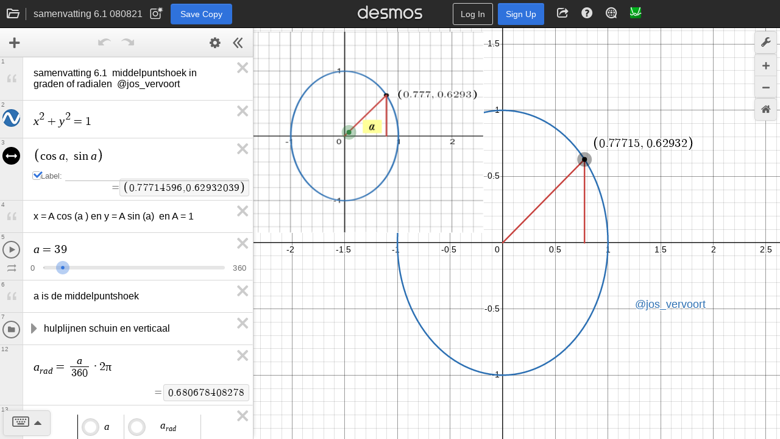

--- FILE ---
content_type: text/html; charset=utf-8
request_url: https://www.desmos.com/calculator/cxrwx7rb7k
body_size: 5786
content:
<!doctype html>
    <html no_gl="true" lang="en" class="dcg-calculator-api-container-v1_12">
      <head>
        <link rel="stylesheet" href="/assets/build/shared_calculator_desktop-ade84f33d51c8818e46b2a7a7c3ba163fc225cb0.css" />
        <link rel="icon" href="/assets/img/apps/graphing/favicon.ico" type="image/x-icon" />
        <link rel="apple-touch-icon" href="/apple-touch-icon.png" />
        <link rel="manifest" href="/assets/pwa/app.webmanifest" />
        <meta http-equiv="Content-Type" content="text/html; charset=UTF-8" />
    <meta name="viewport" content="width=device-width, initial-scale=1.0" />
    <meta http-equiv="X-UA-Compatible" content="IE=edge, chrome=1" />
    <meta name="Description" content="Explore math with our beautiful, free online graphing calculator. Graph functions, plot points, visualize algebraic equations, add sliders, animate graphs, and more." />
    <meta name="twitter:card" content="summary_large_image" />
    <meta property="og:title" content="samenvatting 6.1  080821" />
    <meta property="og:site_name" content="Desmos" />
    <meta property="og:image" content="https://www.desmos.com/calc_thumbs/production/cxrwx7rb7k.png" />
    <link rel="image_src" href="https://www.desmos.com/calc_thumbs/production/cxrwx7rb7k.png" />
    <link
          rel="alternate"
          type="application/json+oembed"
          href="https://www.desmos.com/services/oembed?url=https%3A%2F%2Fwww.desmos.com%2Fcalculator%2Fcxrwx7rb7k"
        /><link rel="canonical" href="https://www.desmos.com/calculator/cxrwx7rb7k" /><link rel="alternate" hreflang="de" href="https://www.desmos.com/calculator/cxrwx7rb7k?lang=de" /><link rel="alternate" hreflang="es" href="https://www.desmos.com/calculator/cxrwx7rb7k?lang=es" /><link rel="alternate" hreflang="et" href="https://www.desmos.com/calculator/cxrwx7rb7k?lang=et" /><link rel="alternate" hreflang="fr" href="https://www.desmos.com/calculator/cxrwx7rb7k?lang=fr" /><link rel="alternate" hreflang="id" href="https://www.desmos.com/calculator/cxrwx7rb7k?lang=id" /><link rel="alternate" hreflang="it" href="https://www.desmos.com/calculator/cxrwx7rb7k?lang=it" /><link rel="alternate" hreflang="ja" href="https://www.desmos.com/calculator/cxrwx7rb7k?lang=ja" /><link rel="alternate" hreflang="ko" href="https://www.desmos.com/calculator/cxrwx7rb7k?lang=ko" /><link rel="alternate" hreflang="nl" href="https://www.desmos.com/calculator/cxrwx7rb7k?lang=nl" /><link rel="alternate" hreflang="pl" href="https://www.desmos.com/calculator/cxrwx7rb7k?lang=pl" /><link rel="alternate" hreflang="pt-BR" href="https://www.desmos.com/calculator/cxrwx7rb7k?lang=pt-BR" /><link rel="alternate" hreflang="ru" href="https://www.desmos.com/calculator/cxrwx7rb7k?lang=ru" /><link rel="alternate" hreflang="sv-SE" href="https://www.desmos.com/calculator/cxrwx7rb7k?lang=sv-SE" /><link rel="alternate" hreflang="th" href="https://www.desmos.com/calculator/cxrwx7rb7k?lang=th" /><link rel="alternate" hreflang="tr" href="https://www.desmos.com/calculator/cxrwx7rb7k?lang=tr" /><link rel="alternate" hreflang="uk" href="https://www.desmos.com/calculator/cxrwx7rb7k?lang=uk" /><link rel="alternate" hreflang="vi" href="https://www.desmos.com/calculator/cxrwx7rb7k?lang=vi" /><link rel="alternate" hreflang="zh-CN" href="https://www.desmos.com/calculator/cxrwx7rb7k?lang=zh-CN" /><link rel="alternate" hreflang="zh-TW" href="https://www.desmos.com/calculator/cxrwx7rb7k?lang=zh-TW" /><link rel="alternate" hreflang="en" href="https://www.desmos.com/calculator/cxrwx7rb7k" /><link rel="alternate" hreflang="x-default" href="https://www.desmos.com/calculator/cxrwx7rb7k" />
    <title>samenvatting 6.1  080821 | Desmos</title>
    <style>
      @keyframes dcg-loading-pulse {
        0% {
          opacity: 0;
        }
        20% {
          opacity: 1;
        }
        80% {
          opacity: 0;
          transform: scale(1.5, 1.5);
        }
        100% {
          opacity: 0;
          transform: scale(1.5, 1.5);
        }
      }

      .dcg-loading-div-container {
        position: absolute;
        left: 0;
        right: 0;
        top: 0;
        bottom: 0;
        background: #fff;
        z-index: 1000;
      }

      .dcg-loading-background-div {
        animation: dcg-loading-pulse 2.2s infinite;
        background: #eee;
        width: 140px;
        height: 140px;
        display: inline-block;
        position: absolute;
        top: 50%;
        left: 50%;
        margin-left: -70px;
        margin-top: -70px;
        border-radius: 50%;
      }

      .dcg-loading-div {
        font-size: 18px;
        width: 140px;
        height: 140px;
        display: inline-block;
        text-align: center;
        position: absolute;
        top: 50%;
        left: 50%;
        color: transparent;
        margin-left: -70px;
        margin-top: -70px;
        border-radius: 50%;
        background: no-repeat center center;
        background-size: 120px 25px;
        background-image: url([data-uri]);
      }
    </style>
      </head>
      <body data-load-data="{&quot;graph&quot;:{&quot;hash&quot;:&quot;cxrwx7rb7k&quot;,&quot;parent_hash&quot;:&quot;vqbmiknp9k&quot;,&quot;title&quot;:&quot;samenvatting 6.1  080821&quot;,&quot;created&quot;:&quot;2021-08-08T19:09:10.000Z&quot;,&quot;versionCreatedAt&quot;:&quot;2021-08-08T19:09:10.000Z&quot;,&quot;stateUrl&quot;:&quot;https://www.desmos.com/calc-states/production/cxrwx7rb7k&quot;,&quot;thumbUrl&quot;:&quot;https://www.desmos.com/calc_thumbs/production/cxrwx7rb7k.png&quot;,&quot;currentVersion&quot;:&quot;6bc80829-e86f-11ef-a2c4-876d3bd080dc&quot;,&quot;type&quot;:&quot;quick-link&quot;,&quot;access&quot;:&quot;link&quot;,&quot;product&quot;:&quot;graphing&quot;},&quot;initialProduct&quot;:&quot;graphing&quot;}">
        <div class="dcg-loading-div-container">
      <div class="dcg-loading-background-div"></div>
      <div class="dcg-loading-div">Loading...</div>
    </div>
    <div class="dcg-sliding-interior">
      <div id="dcg-header-container"></div>
      <div id="graph-container"></div>
    </div>
    <div id="mygraphs-container"></div>
    <div id="dcg-modal-container" handleEvent="true"></div>
    <img
      src="[data-uri]"
      id="whitebg"
      aria-hidden="true"
      alt=""
    /><script type="text/javascript">
      try {
        if (window !== window.top) {
          window.onerror = window.top.onerror;
          window.addEventListener('unhandledrejection', function (e) {
            throw e.reason;
          });
        }
      } catch (ex) {}
      if (typeof Desmos === 'undefined') Desmos = {};
      Desmos.config = {};
      Desmos.commit = '28aa45f9a76c915eb8937907f0ae4d4577fb88c0';
    </script><script type="text/javascript">
      if (!window.console) window.console = {};
      if (!window.console.log) window.console.log = function () {};
    </script><script type="text/javascript">
      if (window.location.protocol === 'file:') {
        window.history.pushState = function () {};
        window.history.replaceState = function () {};
      }
    </script>
        <script src="/assets/build/shared_calculator_desktop-f57fc54397b3ca6dc225335a139f2ab4d2909c47.js"></script>
        <script>
      var _paq = (window._paq = window._paq || []);
      var paqTest = (window.paqTest = window.paqTest || []);
      _paq.push(['disableCookies']);
      _paq.push(['enableLinkTracking']);
      (function () {
        var u="/analytics/";;
        _paq.push(['setTrackerUrl', u + 'js/']);
        _paq.push(['setSiteId', '1']);
        var d = document,
          g = d.createElement('script'),
          s = d.getElementsByTagName('script')[0];
        g.async = true;
        g.src = u + 'js/';
        s.parentNode.insertBefore(g, s);
      })();
    </script>
      </body>
    </html>

--- FILE ---
content_type: text/css; charset=utf-8
request_url: https://www.desmos.com/assets/build/shared_calculator_desktop-ade84f33d51c8818e46b2a7a7c3ba163fc225cb0.css
body_size: 69897
content:
@charset "UTF-8";.dcg-calculator-api-container-v1_12 .dcg-tap-container:not(body){position:relative}.dcg-calculator-api-container-v1_12 :not(.dcg-focus-visible){outline:none}.dcg-calculator-api-container-v1_12 .dcg-text-selectable{-webkit-user-select:text;user-select:text;cursor:text}.dcg-calculator-api-container-v1_12 img{height:auto;max-width:100%}.dcg-aria-alert,.dcg-calculator-api-container-v1_12 .dcg-sr-only{position:absolute;left:-1000px;top:-1000px;width:1px;height:1px;text-align:left;overflow:hidden}.dcg-calculator-api-container-v1_12 .dcg-background--light-blue{background:#d7e6ff}.dcg-calculator-api-container-v1_12 .dcg-text--dark-blue{color:#17396e}.dcg-calculator-api-container-v1_12 .dcg-text--centered{text-align:center}.dcg-calculator-api-container-v1_12 .dcg-anchor-center{text-anchor:middle}.dcg-calculator-api-container-v1_12 .dcg-anchor-left{text-anchor:end}.dcg-calculator-api-container-v1_12 .dcg-anchor-right{text-anchor:start}.dcg-calculator-api-container-v1_12 .dcg-text--uppercase{text-transform:uppercase}.dcg-calculator-api-container-v1_12 .dcg-unstyled-list{list-style-type:none;margin:0;padding:0}.dcg-calculator-api-container-v1_12 .dcg-unstyled-list li{margin:0;text-indent:0}.dcg-calculator-api-container-v1_12 .dcg-forced-color-none{forced-color-adjust:none}.dcg-calculator-api-container-v1_12 .dcg-unstyled-button{font-family:inherit;font-size:inherit;font-weight:inherit;line-height:inherit;margin:0;overflow:visible;text-transform:none;-webkit-appearance:button;border:none;background-color:unset;padding:0}.dcg-calculator-api-container-v1_12 .dcg-unstyled-link{text-decoration:none!important;color:unset}.dcg-calculator-api-container-v1_12 .dcg-unstyled-heading{margin:0;font-size:inherit;font:inherit;font-weight:inherit}.dcg-calculator-api-container-v1_12 .dcg-unstyled-dialog{width:auto;height:auto;border:none;padding:0}.dcg-calculator-api-container-v1_12 details.dcg-unstyled-details{list-style:none}.dcg-calculator-api-container-v1_12 details.dcg-unstyled-details summary::-webkit-details-marker{display:none}.dcg-calculator-api-container-v1_12 details.dcg-unstyled-details summary::marker{content:""}.dcg-calculator-api-container-v1_12 .dcg-display--contents{display:contents}.dcg-calculator-api-container-v1_12 .dcg-bold{font-weight:700}.dcg-calculator-api-container-v1_12 .dcg-nowrap{text-wrap:nowrap}@media print{html,.dcg-calculator-api-container-v1_12 body,.dcg-calculator-api-container-v1_12 .dcg-sliding-interior,.dcg-calculator-api-container-v1_12 #graph-container,.dcg-calculator-api-container-v1_12 .dcg-container,.dcg-calculator-api-container-v1_12 .dcg-exppanel,.dcg-calculator-api-container-v1_12 .dcg-expressionitem,.dcg-calculator-api-container-v1_12 .dcg-fade-container{overflow:visible!important;position:relative!important}.dcg-calculator-api-container-v1_12 #graph-container{top:0!important;left:0!important;width:700px!important}.dcg-calculator-api-container-v1_12 #graph-container .dcg-grapher{left:0!important}.dcg-calculator-api-container-v1_12 #graph-container .dcg-grapher canvas:first-of-type{border:2px solid #454545}.dcg-calculator-api-container-v1_12 #graph-container,.dcg-calculator-api-container-v1_12 .dcg-grapher,.dcg-calculator-api-container-v1_12 .dcg-exppanel-outer,.dcg-calculator-api-container-v1_12 .dcg-exppanel-container{transform:translate(0);transition:0;box-shadow:none!important;width:100%}.dcg-calculator-api-container-v1_12 .dcg-header,.dcg-calculator-api-container-v1_12 .dcg-pillbox-container,.dcg-calculator-api-container-v1_12 .dcg-shared-modal,.dcg-calculator-api-container-v1_12 .dcg-keys-container,.dcg-calculator-api-container-v1_12 .dcg-popover,.dcg-calculator-api-container-v1_12 .dcg-dropdown-popover,.dcg-calculator-api-container-v1_12 .dcg-show-keypad,.dcg-calculator-api-container-v1_12 .dcg-show-expressions-tab,.dcg-calculator-api-container-v1_12 .dcg-toast,.dcg-calculator-api-container-v1_12 .trip-block,.dcg-calculator-api-container-v1_12 .dcg-grapher:before,.dcg-calculator-api-container-v1_12 .dcg-expression-top-bar,.dcg-calculator-api-container-v1_12 .dcg-new-expression,.dcg-calculator-api-container-v1_12 .dcg-icon-remove,.dcg-calculator-api-container-v1_12 .dcg-fadeout,.dcg-calculator-api-container-v1_12 .dcg-icon,.dcg-calculator-api-container-v1_12 .dcg-slider-container,.dcg-calculator-api-container-v1_12 .dcg-create-sliders,.dcg-calculator-api-container-v1_12 .dcg-expressions-branding,.dcg-calculator-api-container-v1_12 .dcg-graphpaper-branding,.dcg-calculator-api-container-v1_12 .dcg-geometry-toolbar-view,.dcg-calculator-api-container-v1_12 .dcg-label-container{display:none!important}.dcg-calculator-api-container-v1_12 .dcg-fullscreen .dcg-exppanel-outer{margin-top:800px}.dcg-calculator-api-container-v1_12 .dcg-exppanel-outer{margin-top:12in}.dcg-calculator-api-container-v1_12 .dcg-exppanel-outer .dcg-exppanel-container{padding-top:0!important;width:100%!important}.dcg-calculator-api-container-v1_12 .dcg-exppanel-outer .dcg-exppanel{border:none}.dcg-calculator-api-container-v1_12 .dcg-exppanel-outer .dcg-expressionitem{border:0;border-top:1px solid #e2e2e2}.dcg-calculator-api-container-v1_12 .dcg-exppanel-outer .dcg-expressionitem .dcg-tab{border:0}.dcg-calculator-api-container-v1_12 .dcg-exppanel-outer .dcg-expressionitem .dcg-variable-index{font-size:14px;color:#aaa;text-align:center}.dcg-calculator-api-container-v1_12 .dcg-exppanel-outer .dcg-expressionitem .dcg-variable-index:after{content:"."}.dcg-calculator-api-container-v1_12 .dcg-background{opacity:0!important}.dcg-calculator-api-container-v1_12 .dcg-dot{position:absolute!important;top:-15px!important;left:-15px!important;border-radius:15px!important;width:29px!important;height:29px!important;border:14px solid #2d70b3}}.dcg-calculator-api-container-v1_12 *{box-sizing:border-box}@media screen{.dcg-calculator-api-container-v1_12 body{position:fixed;top:0;bottom:0;left:0;right:0}}.dcg-calculator-api-container-v1_12 body,html{margin:0;padding:0;font-family:Arial,sans-serif;-webkit-user-select:none;user-select:none;-webkit-tap-highlight-color:transparent}.dcg-calculator-api-container-v1_12 body{overflow:hidden;background:#fff;-ms-content-zooming:none;content-zooming:none}.dcg-calculator-api-container-v1_12 .dcg-sliding-interior{background-color:#fff}.dcg-calculator-api-container-v1_12 #graph-container .dcg-container{font-size:100%}.dcg-calculator-api-container-v1_12 ::-webkit-input-placeholder{color:#00000078;opacity:1}.dcg-calculator-api-container-v1_12 ::-moz-placeholder{color:#00000078;opacity:1}.dcg-calculator-api-container-v1_12 :-moz-placeholder{color:#00000078;opacity:1}.dcg-calculator-api-container-v1_12 :-ms-input-placeholder{color:#00000078;opacity:1}.dcg-calculator-api-container-v1_12 input:focus:not([disabled])::-webkit-input-placeholder,.dcg-calculator-api-container-v1_12 textarea:focus:not([disabled])::-webkit-input-placeholder{color:transparent}.dcg-calculator-api-container-v1_12 input:focus:not([disabled])::-moz-placeholder,.dcg-calculator-api-container-v1_12 textarea:focus:not([disabled])::-moz-placeholder{color:transparent}.dcg-calculator-api-container-v1_12 input:focus:not([disabled]):-moz-placeholder,.dcg-calculator-api-container-v1_12 textarea:focus:not([disabled]):-moz-placeholder{color:transparent}.dcg-calculator-api-container-v1_12 input:focus:not([disabled]):-ms-input-placeholder,.dcg-calculator-api-container-v1_12 textarea:focus:not([disabled]):-ms-input-placeholder{color:transparent}.dcg-calculator-api-container-v1_12 .dcg-tap-container :not(.dcg-disabled):not(.dcg-cursor-default):not([disabled=true])[ontap]{cursor:pointer}.dcg-calculator-api-container-v1_12 .dcg-checkbox-flex-container{display:flex;align-items:center}.dcg-calculator-api-container-v1_12 .dcg-checkbox{cursor:pointer;position:relative;display:flex;align-items:center;gap:5px}.dcg-calculator-api-container-v1_12 .dcg-checkbox.dcg-hovered:not(.dcg-checked) .dcg-checkbox__box{border:1px solid #949494}.dcg-calculator-api-container-v1_12 .dcg-checkbox.dcg-hovered:not(.dcg-checked) .dcg-checkbox__box:before{display:block;color:#0000001a}.dcg-calculator-api-container-v1_12 .dcg-checkbox.dcg-hovered.dcg-checked .dcg-checkbox__box{border:1px solid rgba(0,0,0,.5)}.dcg-calculator-api-container-v1_12 .dcg-checkbox.dcg-disabled{pointer-events:none;opacity:.5}.dcg-calculator-api-container-v1_12 .dcg-checkbox--small{font-size:85%}.dcg-calculator-api-container-v1_12 .dcg-checkbox__box{position:relative;display:inline-block;-webkit-appearance:none;appearance:none;cursor:inherit;width:1.1em;height:1.1em;margin:0;border:1px solid #bbb;border-radius:3px;vertical-align:middle}.dcg-calculator-api-container-v1_12 .dcg-checkbox__box:before{position:absolute;top:-.15em;left:.1em;display:none;font-size:115%;text-shadow:-1px -1px 0 var(--dcg-checkbox-outline-color, #fff),-1px 1px 0 var(--dcg-checkbox-outline-color, #fff),1px -1px 0 var(--dcg-checkbox-outline-color, #fff),1px 1px 0 var(--dcg-checkbox-outline-color, #fff),0 -1px 0 var(--dcg-checkbox-outline-color, #fff),0 1px 0 var(--dcg-checkbox-outline-color, #fff),1px 0 0 var(--dcg-checkbox-outline-color, #fff),-1px 0 0 var(--dcg-checkbox-outline-color, #fff)}.dcg-calculator-api-container-v1_12 .dcg-checkbox__box.dcg-focus-visible{outline:2px solid var(--dcg-focus-color, #2f72dc)}.dcg-calculator-api-container-v1_12 .dcg-checkbox__box.dcg-disabled{background:#0000001a}.dcg-calculator-api-container-v1_12 .dcg-checkbox__box.dcg-checked:before{display:block;color:var(--dcg-accent-color, #2f72dc)}.dcg-calculator-api-container-v1_12 .dcg-checkbox__box.dcg-disabled.dcg-checked:before{display:block;color:#00000080}.dcg-calculator-api-container-v1_12 .dcg-checkbox__content{flex:1;overflow:hidden;text-overflow:ellipsis}.dcg-calculator-api-container-v1_12 .dcg-checkbox-hover-container.dcg-hovered .dcg-checkbox:not(.dcg-checked) .dcg-checkbox__box{border:1px solid #949494}.dcg-calculator-api-container-v1_12 .dcg-checkbox-hover-container.dcg-hovered .dcg-checkbox:not(.dcg-checked) .dcg-checkbox__box:before{display:block;color:#0000001a}.dcg-calculator-api-container-v1_12 .dcg-mq-container{position:relative;display:inline-block}.dcg-calculator-api-container-v1_12 .dcg-mq-container sup.dcg-mq-nthroot{top:auto}.dcg-calculator-api-container-v1_12 .dcg-mq-container .dcg-mq-placeholder{font-family:Symbola,Times New Roman,serif;position:absolute;bottom:3px;left:0;right:1px;font-size:95%;pointer-events:none;padding-left:2px;color:var(--dcg-custom-text-color, rgba(0, 0, 0, .47));overflow:hidden}.dcg-calculator-api-container-v1_12 .dcg-mq-container .dcg-mq-placeholder .dcg-mq-math-mode{font-size:inherit}.dcg-calculator-api-container-v1_12 .dcg-container .dcg-suffix-degree .dcg-mq-root-block:after{content:"\b0";vertical-align:top;opacity:.6;margin-left:1px}.dcg-calculator-api-container-v1_12 .dcg-container .dcg-suffix-radian .dcg-mq-root-block:after{content:"rad";font-size:90%;opacity:.6;margin-left:3px}.dcg-calculator-api-container-v1_12 .dcg-container .dcg-mq-editable-field:not(.dcg-no-fadeout){position:relative}.dcg-calculator-api-container-v1_12 .dcg-container .dcg-mq-editable-field:not(.dcg-no-fadeout):after{content:"";position:absolute;top:0;right:0;bottom:0;width:7px;background:linear-gradient(to right,transparent,var(--dcg-custom-background-color, #fff));pointer-events:none}.dcg-calculator-api-container-v1_12 .dcg-container .dcg-mq-editable-field:not(.dcg-no-fadeout) .dcg-mq-root-block{padding-right:5px}.dcg-calculator-api-container-v1_12 .dcg-container .dcg-mq-editable-field:not(.dcg-no-fadeout) .dcg-mq-root-block.dcg-mq-editing-overflow-left:before{content:"";position:absolute;top:0;left:0;bottom:0;width:7px;background:linear-gradient(to left,transparent,var(--dcg-custom-background-color, #fff));pointer-events:none}@font-face{font-family:Symbola;src:url([data-uri]) format("woff2")}.dcg-mq-aria-alert,.dcg-calculator-api-container-v1_12 .dcg-mq-mathspeak{position:absolute;left:-1000px;top:-1000px;width:0px;height:0px;text-align:left;overflow:hidden}.dcg-calculator-api-container-v1_12 .dcg-mq-editable-field{display:-moz-inline-box;display:inline-block}.dcg-calculator-api-container-v1_12 .dcg-mq-editable-field .dcg-mq-cursor{border-left:1px solid currentColor;margin-left:-1px;position:relative;z-index:1;padding:0;display:-moz-inline-box;display:inline-block}.dcg-calculator-api-container-v1_12 .dcg-mq-editable-field .dcg-mq-cursor.dcg-mq-blink{visibility:hidden}.dcg-calculator-api-container-v1_12 .dcg-mq-editable-field,.dcg-calculator-api-container-v1_12 .dcg-mq-math-mode .dcg-mq-editable-field{border:1px solid gray}.dcg-calculator-api-container-v1_12 .dcg-mq-editable-field.dcg-mq-focused,.dcg-calculator-api-container-v1_12 .dcg-mq-math-mode .dcg-mq-editable-field.dcg-mq-focused{-webkit-box-shadow:#8bd 0 0 1px 2px,inset #6ae 0 0 2px 0;-moz-box-shadow:#8bd 0 0 1px 2px,inset #6ae 0 0 2px 0;box-shadow:#8bd 0 0 1px 2px,inset #6ae 0 0 2px;border-color:#709ac0}.dcg-calculator-api-container-v1_12 .dcg-mq-math-mode .dcg-mq-editable-field{margin:1px}.dcg-calculator-api-container-v1_12 .dcg-mq-editable-field .dcg-mq-latex-command-input{color:inherit;font-family:Courier New,monospace;border:1px solid gray;padding-right:1px;margin-right:1px;margin-left:2px}.dcg-calculator-api-container-v1_12 .dcg-mq-editable-field .dcg-mq-latex-command-input.dcg-mq-empty{background:transparent}.dcg-calculator-api-container-v1_12 .dcg-mq-editable-field .dcg-mq-latex-command-input.dcg-mq-hasCursor{border-color:ActiveBorder}.dcg-calculator-api-container-v1_12 .dcg-mq-editable-field.dcg-mq-empty:after,.dcg-calculator-api-container-v1_12 .dcg-mq-editable-field.dcg-mq-text-mode:after,.dcg-calculator-api-container-v1_12 .dcg-mq-math-mode .dcg-mq-empty:after{visibility:hidden;content:"c"}.dcg-calculator-api-container-v1_12 .dcg-mq-editable-field .dcg-mq-cursor:only-child:after,.dcg-calculator-api-container-v1_12 .dcg-mq-editable-field .dcg-mq-textarea+.dcg-mq-cursor:last-child:after{visibility:hidden;content:"c"}.dcg-calculator-api-container-v1_12 .dcg-mq-editable-field .dcg-mq-text-mode .dcg-mq-cursor:only-child:after{content:""}.dcg-calculator-api-container-v1_12 .dcg-mq-editable-field.dcg-mq-text-mode{overflow-x:auto;overflow-y:hidden}.dcg-calculator-api-container-v1_12 .dcg-mq-root-block,.dcg-calculator-api-container-v1_12 .dcg-mq-math-mode .dcg-mq-root-block{display:-moz-inline-box;display:inline-block;width:100%;padding:2px;-webkit-box-sizing:border-box;-moz-box-sizing:border-box;box-sizing:border-box;white-space:nowrap;overflow:hidden;vertical-align:middle}.dcg-calculator-api-container-v1_12 .dcg-mq-root-block .dcg-mq-digit,.dcg-calculator-api-container-v1_12 .dcg-mq-math-mode .dcg-mq-root-block .dcg-mq-digit{margin-left:.009em;margin-right:.009em}.dcg-calculator-api-container-v1_12 .dcg-mq-root-block .dcg-mq-group-start,.dcg-calculator-api-container-v1_12 .dcg-mq-math-mode .dcg-mq-root-block .dcg-mq-group-start{margin-left:.11em;margin-right:-.01em}.dcg-calculator-api-container-v1_12 .dcg-mq-root-block .dcg-mq-group-other,.dcg-calculator-api-container-v1_12 .dcg-mq-math-mode .dcg-mq-root-block .dcg-mq-group-other{margin-left:-.01em;margin-right:-.01em}.dcg-calculator-api-container-v1_12 .dcg-mq-root-block .dcg-mq-group-leading-1,.dcg-calculator-api-container-v1_12 .dcg-mq-math-mode .dcg-mq-root-block .dcg-mq-group-leading-1,.dcg-calculator-api-container-v1_12 .dcg-mq-root-block .dcg-mq-group-leading-2,.dcg-calculator-api-container-v1_12 .dcg-mq-math-mode .dcg-mq-root-block .dcg-mq-group-leading-2{margin-left:0;margin-right:-.01em}.dcg-calculator-api-container-v1_12 .dcg-mq-root-block .dcg-mq-group-leading-3,.dcg-calculator-api-container-v1_12 .dcg-mq-math-mode .dcg-mq-root-block .dcg-mq-group-leading-3{margin-left:.036em;margin-right:-.01em}.dcg-calculator-api-container-v1_12 .dcg-mq-root-block.dcg-mq-suppress-grouping .dcg-mq-group-start,.dcg-calculator-api-container-v1_12 .dcg-mq-math-mode .dcg-mq-root-block.dcg-mq-suppress-grouping .dcg-mq-group-start,.dcg-calculator-api-container-v1_12 .dcg-mq-root-block.dcg-mq-suppress-grouping .dcg-mq-group-other,.dcg-calculator-api-container-v1_12 .dcg-mq-math-mode .dcg-mq-root-block.dcg-mq-suppress-grouping .dcg-mq-group-other,.dcg-calculator-api-container-v1_12 .dcg-mq-root-block.dcg-mq-suppress-grouping .dcg-mq-group-leading-1,.dcg-calculator-api-container-v1_12 .dcg-mq-math-mode .dcg-mq-root-block.dcg-mq-suppress-grouping .dcg-mq-group-leading-1,.dcg-calculator-api-container-v1_12 .dcg-mq-root-block.dcg-mq-suppress-grouping .dcg-mq-group-leading-2,.dcg-calculator-api-container-v1_12 .dcg-mq-math-mode .dcg-mq-root-block.dcg-mq-suppress-grouping .dcg-mq-group-leading-2,.dcg-calculator-api-container-v1_12 .dcg-mq-root-block.dcg-mq-suppress-grouping .dcg-mq-group-leading-3,.dcg-calculator-api-container-v1_12 .dcg-mq-math-mode .dcg-mq-root-block.dcg-mq-suppress-grouping .dcg-mq-group-leading-3{margin-left:.009em;margin-right:.009em}.dcg-calculator-api-container-v1_12 .dcg-mq-root-block .dcg-mq-ellipsis-start,.dcg-calculator-api-container-v1_12 .dcg-mq-math-mode .dcg-mq-root-block .dcg-mq-ellipsis-start{margin-left:.14em;margin-right:.009em}.dcg-calculator-api-container-v1_12 .dcg-mq-root-block .dcg-mq-ellipsis-middle,.dcg-calculator-api-container-v1_12 .dcg-mq-math-mode .dcg-mq-root-block .dcg-mq-ellipsis-middle{margin-left:.009em;margin-right:.009em}.dcg-calculator-api-container-v1_12 .dcg-mq-root-block .dcg-mq-ellipsis-end,.dcg-calculator-api-container-v1_12 .dcg-mq-math-mode .dcg-mq-root-block .dcg-mq-ellipsis-end{margin-left:.009em;margin-right:.14em}.dcg-calculator-api-container-v1_12 .dcg-mq-math-mode{font-variant:normal;font-weight:400;font-style:normal;font-size:115%;line-height:1;display:-moz-inline-box;display:inline-block}.dcg-calculator-api-container-v1_12 .dcg-mq-math-mode .dcg-mq-non-leaf,.dcg-calculator-api-container-v1_12 .dcg-mq-math-mode .dcg-mq-scaled{display:-moz-inline-box;display:inline-block}.dcg-calculator-api-container-v1_12 .dcg-mq-math-mode var,.dcg-calculator-api-container-v1_12 .dcg-mq-math-mode .dcg-mq-text-mode,.dcg-calculator-api-container-v1_12 .dcg-mq-math-mode .dcg-mq-nonSymbola{font-family:Times New Roman,Symbola,serif;line-height:.9}.dcg-calculator-api-container-v1_12 .dcg-mq-math-mode svg{fill:currentColor;position:absolute;top:0;left:0;width:100%;height:100%}.dcg-calculator-api-container-v1_12 .dcg-mq-math-mode *{font-size:inherit;line-height:inherit;margin:0;padding:0;border-color:#000;-webkit-user-select:none;-moz-user-select:none;user-select:none;box-sizing:border-box}.dcg-calculator-api-container-v1_12 .dcg-mq-math-mode .dcg-mq-empty{background:#0003}.dcg-calculator-api-container-v1_12 .dcg-mq-math-mode .dcg-mq-empty.dcg-mq-root-block,.dcg-calculator-api-container-v1_12 .dcg-mq-math-mode .dcg-mq-empty.dcg-mq-quiet-delimiter,.dcg-calculator-api-container-v1_12 .dcg-mq-math-mode.dcg-mq-empty{background:transparent}.dcg-calculator-api-container-v1_12 .dcg-mq-math-mode .dcg-mq-text-mode{display:inline-block;white-space:pre}.dcg-calculator-api-container-v1_12 .dcg-mq-math-mode .dcg-mq-text-mode.dcg-mq-hasCursor{box-shadow:inset #a9a9a9 0 .1em .2em;padding:0 .1em;margin:0 -.1em;min-width:1ex}.dcg-calculator-api-container-v1_12 .dcg-mq-math-mode .dcg-mq-font{font:1em Times New Roman,Symbola,serif}.dcg-calculator-api-container-v1_12 .dcg-mq-math-mode .dcg-mq-font *{font-family:inherit;font-style:inherit}.dcg-calculator-api-container-v1_12 .dcg-mq-math-mode b,.dcg-calculator-api-container-v1_12 .dcg-mq-math-mode b.dcg-mq-font{font-weight:bolder}.dcg-calculator-api-container-v1_12 .dcg-mq-math-mode var,.dcg-calculator-api-container-v1_12 .dcg-mq-math-mode i,.dcg-calculator-api-container-v1_12 .dcg-mq-math-mode i.dcg-mq-font{font-style:italic}.dcg-calculator-api-container-v1_12 .dcg-mq-math-mode var.dcg-mq-f{margin-right:.2em;margin-left:.1em}.dcg-calculator-api-container-v1_12 .dcg-mq-math-mode .dcg-mq-roman var.dcg-mq-f{margin:0}.dcg-calculator-api-container-v1_12 .dcg-mq-math-mode big{font-size:200%}.dcg-calculator-api-container-v1_12 .dcg-mq-math-mode .dcg-mq-int>big{display:inline-block;-webkit-transform:scaleX(.7);-moz-transform:scaleX(.7);-ms-transform:scaleX(.7);-o-transform:scaleX(.7);transform:scaleX(.7);vertical-align:-.16em}.dcg-calculator-api-container-v1_12 .dcg-mq-math-mode .dcg-mq-int>.dcg-mq-supsub{font-size:80%;vertical-align:-1.1em;padding-right:.2em}.dcg-calculator-api-container-v1_12 .dcg-mq-math-mode .dcg-mq-int>.dcg-mq-supsub>.dcg-mq-sup>.dcg-mq-sup-inner{vertical-align:1.3em}.dcg-calculator-api-container-v1_12 .dcg-mq-math-mode .dcg-mq-int>.dcg-mq-supsub>.dcg-mq-sub{margin-left:-.35em}.dcg-calculator-api-container-v1_12 .dcg-mq-math-mode .dcg-mq-roman{font-style:normal}.dcg-calculator-api-container-v1_12 .dcg-mq-math-mode .dcg-mq-sans-serif{font-family:sans-serif,Symbola,serif}.dcg-calculator-api-container-v1_12 .dcg-mq-math-mode .dcg-mq-monospace{font-family:monospace,Symbola,serif}.dcg-calculator-api-container-v1_12 .dcg-mq-math-mode .dcg-mq-overline{border-top:1px solid;margin-top:1px}.dcg-calculator-api-container-v1_12 .dcg-mq-math-mode .dcg-mq-underline{border-bottom:1px solid;margin-bottom:1px}.dcg-calculator-api-container-v1_12 .dcg-mq-math-mode .dcg-mq-binary-operator{padding:0 .2em;display:-moz-inline-box;display:inline-block}.dcg-calculator-api-container-v1_12 .dcg-mq-math-mode .dcg-mq-supsub{text-align:left;font-size:90%;vertical-align:-.5em}.dcg-calculator-api-container-v1_12 .dcg-mq-math-mode .dcg-mq-supsub.dcg-mq-sup-only{vertical-align:.5em}.dcg-calculator-api-container-v1_12 .dcg-mq-math-mode .dcg-mq-supsub.dcg-mq-sup-only>.dcg-mq-sup{display:inline-block;vertical-align:text-bottom}.dcg-calculator-api-container-v1_12 .dcg-mq-math-mode .dcg-mq-supsub .dcg-mq-sup{display:block}.dcg-calculator-api-container-v1_12 .dcg-mq-math-mode .dcg-mq-supsub .dcg-mq-sub{display:block;float:left}.dcg-calculator-api-container-v1_12 .dcg-mq-math-mode .dcg-mq-supsub .dcg-mq-binary-operator{padding:0 .1em}.dcg-calculator-api-container-v1_12 .dcg-mq-math-mode .dcg-mq-supsub .dcg-mq-fraction{font-size:70%}.dcg-calculator-api-container-v1_12 .dcg-mq-math-mode sup.dcg-mq-nthroot{font-size:80%;vertical-align:.8em;margin-right:-.6em;margin-left:.2em;min-width:.5em}.dcg-calculator-api-container-v1_12 .dcg-mq-math-mode .dcg-mq-ghost svg{opacity:.2}.dcg-calculator-api-container-v1_12 .dcg-mq-math-mode .dcg-mq-bracket-middle{margin-top:.1em;margin-bottom:.1em}.dcg-calculator-api-container-v1_12 .dcg-mq-math-mode .dcg-mq-bracket-l,.dcg-calculator-api-container-v1_12 .dcg-mq-math-mode .dcg-mq-bracket-r{position:absolute;top:0;bottom:2px}.dcg-calculator-api-container-v1_12 .dcg-mq-math-mode .dcg-mq-bracket-l{left:0}.dcg-calculator-api-container-v1_12 .dcg-mq-math-mode .dcg-mq-bracket-r{right:0}.dcg-calculator-api-container-v1_12 .dcg-mq-math-mode .dcg-mq-bracket-container{position:relative}.dcg-calculator-api-container-v1_12 .dcg-mq-math-mode .dcg-mq-array{vertical-align:middle;text-align:center}.dcg-calculator-api-container-v1_12 .dcg-mq-math-mode .dcg-mq-array>span{display:block}.dcg-calculator-api-container-v1_12 .dcg-mq-math-mode .dcg-mq-operator-name{font-family:Symbola,Times New Roman,serif;line-height:.9;font-style:normal}.dcg-calculator-api-container-v1_12 .dcg-mq-math-mode var.dcg-mq-operator-name.dcg-mq-first{padding-left:.2em}.dcg-calculator-api-container-v1_12 .dcg-mq-math-mode var.dcg-mq-operator-name.dcg-mq-last,.dcg-calculator-api-container-v1_12 .dcg-mq-math-mode .dcg-mq-supsub.dcg-mq-after-operator-name{padding-right:.2em}.dcg-calculator-api-container-v1_12 .dcg-mq-math-mode .dcg-mq-fraction{font-size:90%;text-align:center;vertical-align:-.4em;padding:0 .2em}.dcg-calculator-api-container-v1_12 .dcg-mq-math-mode .dcg-mq-fraction,.dcg-calculator-api-container-v1_12 .dcg-mq-math-mode .dcg-mq-large-operator,.dcg-calculator-api-container-v1_12 .dcg-mq-math-mode x:-moz-any-link{display:-moz-groupbox}.dcg-calculator-api-container-v1_12 .dcg-mq-math-mode .dcg-mq-fraction,.dcg-calculator-api-container-v1_12 .dcg-mq-math-mode .dcg-mq-large-operator,.dcg-calculator-api-container-v1_12 .dcg-mq-math-mode x:-moz-any-link,.dcg-calculator-api-container-v1_12 .dcg-mq-math-mode x:default{display:inline-block}.dcg-calculator-api-container-v1_12 .dcg-mq-math-mode .dcg-mq-numerator,.dcg-calculator-api-container-v1_12 .dcg-mq-math-mode .dcg-mq-denominator,.dcg-calculator-api-container-v1_12 .dcg-mq-math-mode .dcg-mq-dot-recurring{display:block}.dcg-calculator-api-container-v1_12 .dcg-mq-math-mode .dcg-mq-numerator{padding:0 .1em}.dcg-calculator-api-container-v1_12 .dcg-mq-math-mode .dcg-mq-denominator{border-top:1px solid;float:right;width:100%;padding:.1em}.dcg-calculator-api-container-v1_12 .dcg-mq-math-mode .dcg-mq-dot-recurring{text-align:center;height:.3em}.dcg-calculator-api-container-v1_12 .dcg-mq-math-mode .dcg-mq-sqrt-prefix{position:absolute;top:1px;bottom:.15em;width:.95em}.dcg-calculator-api-container-v1_12 .dcg-mq-math-mode .dcg-mq-sqrt-container{position:relative}.dcg-calculator-api-container-v1_12 .dcg-mq-math-mode .dcg-mq-sqrt-stem{border-top:1px solid;margin-top:1px;margin-left:.9em;padding-left:.15em;padding-right:.2em;margin-right:.1em;padding-top:1px}.dcg-calculator-api-container-v1_12 .dcg-mq-math-mode .dcg-mq-diacritic-above{display:block;text-align:center;line-height:.4em}.dcg-calculator-api-container-v1_12 .dcg-mq-math-mode .dcg-mq-diacritic-stem{display:block;text-align:center}.dcg-calculator-api-container-v1_12 .dcg-mq-math-mode .dcg-mq-hat-prefix{display:block;text-align:center;line-height:.95em;margin-bottom:-.7em;transform:scaleX(1.5);-moz-transform:scaleX(1.5);-o-transform:scaleX(1.5);-webkit-transform:scaleX(1.5)}.dcg-calculator-api-container-v1_12 .dcg-mq-math-mode .dcg-mq-hat-stem{display:block}.dcg-calculator-api-container-v1_12 .dcg-mq-math-mode .dcg-mq-large-operator{vertical-align:-.2em;padding:.2em;text-align:center}.dcg-calculator-api-container-v1_12 .dcg-mq-math-mode .dcg-mq-large-operator .dcg-mq-from,.dcg-calculator-api-container-v1_12 .dcg-mq-math-mode .dcg-mq-large-operator big,.dcg-calculator-api-container-v1_12 .dcg-mq-math-mode .dcg-mq-large-operator .dcg-mq-to{display:block}.dcg-calculator-api-container-v1_12 .dcg-mq-math-mode .dcg-mq-large-operator .dcg-mq-from,.dcg-calculator-api-container-v1_12 .dcg-mq-math-mode .dcg-mq-large-operator .dcg-mq-to{font-size:80%}.dcg-calculator-api-container-v1_12 .dcg-mq-math-mode .dcg-mq-large-operator .dcg-mq-from{float:right;width:100%}.dcg-calculator-api-container-v1_12 .dcg-mq-math-mode,.dcg-calculator-api-container-v1_12 .dcg-mq-math-mode .dcg-mq-editable-field{cursor:text;font-family:Symbola,Times New Roman,serif}.dcg-calculator-api-container-v1_12 .dcg-mq-math-mode .dcg-mq-overarc{border-top:1px solid;-webkit-border-top-right-radius:50% .3em;-moz-border-radius-topright:50% .3em;border-top-right-radius:50% .3em;-webkit-border-top-left-radius:50% .3em;-moz-border-radius-topleft:50% .3em;border-top-left-radius:50% .3em;margin-top:1px;padding-top:.15em}.dcg-calculator-api-container-v1_12 .dcg-mq-math-mode .dcg-mq-overarrow{min-width:.5em;border-top:1px solid;margin-top:1px;padding-top:.2em;text-align:center;position:relative}.dcg-calculator-api-container-v1_12 .dcg-mq-arrow-right-content{position:absolute;right:-.1em;top:-.48em;font-size:.5em}.dcg-calculator-api-container-v1_12 .dcg-mq-arrow-left-content{position:absolute;top:-.48em;left:-.1em;font-size:.5em;-moz-transform:scaleX(-1);-o-transform:scaleX(-1);-webkit-transform:scaleX(-1);transform:scaleX(-1);filter:FlipH;-ms-filter:"FlipH"}.dcg-calculator-api-container-v1_12 .dcg-mq-math-mode .dcg-mq-selection,.dcg-calculator-api-container-v1_12 .dcg-mq-editable-field .dcg-mq-selection,.dcg-calculator-api-container-v1_12 .dcg-mq-math-mode .dcg-mq-selection .dcg-mq-non-leaf,.dcg-calculator-api-container-v1_12 .dcg-mq-editable-field .dcg-mq-selection .dcg-mq-non-leaf,.dcg-calculator-api-container-v1_12 .dcg-mq-math-mode .dcg-mq-selection .dcg-mq-scaled,.dcg-calculator-api-container-v1_12 .dcg-mq-editable-field .dcg-mq-selection .dcg-mq-scaled{background:#b4d5fe!important}.dcg-calculator-api-container-v1_12 .dcg-mq-math-mode .dcg-mq-selection.dcg-mq-blur,.dcg-calculator-api-container-v1_12 .dcg-mq-editable-field .dcg-mq-selection.dcg-mq-blur,.dcg-calculator-api-container-v1_12 .dcg-mq-math-mode .dcg-mq-selection.dcg-mq-blur .dcg-mq-non-leaf,.dcg-calculator-api-container-v1_12 .dcg-mq-editable-field .dcg-mq-selection.dcg-mq-blur .dcg-mq-non-leaf,.dcg-calculator-api-container-v1_12 .dcg-mq-math-mode .dcg-mq-selection.dcg-mq-blur .dcg-mq-scaled,.dcg-calculator-api-container-v1_12 .dcg-mq-editable-field .dcg-mq-selection.dcg-mq-blur .dcg-mq-scaled{background:#d4d4d4!important;color:#000;border-color:#000}html.dcg-calculator-api-container-v1_12 body .dcg-mq-math-mode .dcg-mq-selection .dcg-mq-nthroot-container *,html body .dcg-calculator-api-container-v1_12 .dcg-mq-math-mode .dcg-mq-selection .dcg-mq-nthroot-container *,html.dcg-calculator-api-container-v1_12 body .dcg-mq-editable-field .dcg-mq-selection .dcg-mq-nthroot-container *,html body .dcg-calculator-api-container-v1_12 .dcg-mq-editable-field .dcg-mq-selection .dcg-mq-nthroot-container *{background:transparent!important}.dcg-calculator-api-container-v1_12 .dcg-mq-editable-field .dcg-mq-textarea,.dcg-calculator-api-container-v1_12 .dcg-mq-math-mode .dcg-mq-textarea{position:relative;-webkit-user-select:text;-moz-user-select:text;user-select:text}.dcg-calculator-api-container-v1_12 .dcg-mq-editable-field .dcg-mq-textarea *,.dcg-calculator-api-container-v1_12 .dcg-mq-math-mode .dcg-mq-textarea *{-webkit-user-select:text;-moz-user-select:text;user-select:text;position:absolute;clip:rect(1em 1em 1em 1em);-webkit-transform:scale(0);-moz-transform:scale(0);-ms-transform:scale(0);-o-transform:scale(0);transform:scale(0);resize:none;width:1px;height:1px;box-sizing:content-box}.dcg-calculator-api-container-v1_12 .dcg-static-mathquill-view * .dcg-mq-cursor{display:none}.dcg-calculator-api-container-v1_12 .dcg-segmented-control-container{display:flex;padding-right:1px;padding-bottom:1px}.dcg-calculator-api-container-v1_12 .dcg-segmented-control-container .dcg-segmented-control-btn{color:var(--dcg-custom-text-color, rgba(0, 0, 0, .85));text-align:center;display:flex;justify-content:center;align-items:center;border:1px solid var(--dcg-custom-text-color, rgba(0, 0, 0, .42));margin-right:-1px;margin-bottom:-1px}.dcg-calculator-api-container-v1_12 .dcg-segmented-control-container .dcg-segmented-control-btn .dcg-segmented-control__icon{position:relative;top:1px;margin-right:3px}.dcg-calculator-api-container-v1_12 .dcg-segmented-control-container .dcg-segmented-control-btn:not(.dcg-disabled).dcg-hovered:not(.dcg-selected){color:var(--dcg-custom-text-color-shaded, #000)}.dcg-calculator-api-container-v1_12 .dcg-segmented-control-container .dcg-segmented-control-btn:not(.dcg-disabled).dcg-depressed:not(.dcg-selected){background:#0000000a}.dcg-calculator-api-container-v1_12 .dcg-segmented-control-container .dcg-segmented-control-btn:first-of-type{border-top-left-radius:3px;border-bottom-left-radius:3px}.dcg-calculator-api-container-v1_12 .dcg-segmented-control-container .dcg-segmented-control-btn:last-of-type{border-top-right-radius:3px;border-bottom-right-radius:3px}.dcg-calculator-api-container-v1_12 .dcg-segmented-control-container .dcg-segmented-control-btn.dcg-selected{color:var(--dcg-custom-background-color, #fff);position:relative}.dcg-calculator-api-container-v1_12 .dcg-segmented-control-container .dcg-segmented-control-btn.dcg-selected:not(.dcg-disabled){cursor:default}.dcg-calculator-api-container-v1_12 .dcg-segmented-control-container .dcg-segmented-control-btn.dcg-disabled{opacity:.4}.dcg-calculator-api-container-v1_12 .dcg-segmented-control-container.dcg-theme-default .dcg-segmented-control-btn,.dcg-calculator-api-container-v1_12 .dcg-segmented-control-container.dcg-theme-default-blue .dcg-segmented-control-btn{flex:1}.dcg-calculator-api-container-v1_12 .dcg-segmented-control-container.dcg-theme-default .dcg-segmented-control-btn .dcg-segmented-control-interior,.dcg-calculator-api-container-v1_12 .dcg-segmented-control-container.dcg-theme-default-blue .dcg-segmented-control-btn .dcg-segmented-control-interior{height:34px;line-height:34px;padding:0 8px}.dcg-calculator-api-container-v1_12 .dcg-segmented-control-container.dcg-theme-default .dcg-segmented-control-btn.dcg-hovered:not(.dcg-selected):not(.dcg-disabled){border-color:var(--dcg-custom-text-color-shaded, rgba(0, 0, 0, .62))}.dcg-calculator-api-container-v1_12 .dcg-segmented-control-container.dcg-theme-default .dcg-segmented-control-btn.dcg-selected{border:1px solid var(--dcg-custom-text-color, rgba(0, 0, 0, .65));background:var(--dcg-custom-text-color, rgba(0, 0, 0, .65))}.dcg-calculator-api-container-v1_12 .dcg-segmented-control-container.dcg-theme-full-width-mini .dcg-segmented-control-btn{flex:1;font-size:.9rem}.dcg-calculator-api-container-v1_12 .dcg-segmented-control-container.dcg-theme-mini .dcg-segmented-control-btn .dcg-segmented-control-interior,.dcg-calculator-api-container-v1_12 .dcg-segmented-control-container.dcg-theme-vertical .dcg-segmented-control-btn .dcg-segmented-control-interior,.dcg-calculator-api-container-v1_12 .dcg-segmented-control-container.dcg-theme-full-width-mini .dcg-segmented-control-btn .dcg-segmented-control-interior{padding:var(--segmented-control-vertical-padding, 4px) 6px}.dcg-calculator-api-container-v1_12 .dcg-segmented-control-container.dcg-theme-default-blue .dcg-segmented-control-btn,.dcg-calculator-api-container-v1_12 .dcg-segmented-control-container.dcg-theme-mini .dcg-segmented-control-btn,.dcg-calculator-api-container-v1_12 .dcg-segmented-control-container.dcg-theme-vertical .dcg-segmented-control-btn,.dcg-calculator-api-container-v1_12 .dcg-segmented-control-container.dcg-theme-full-width-mini .dcg-segmented-control-btn{border-color:var(--dcg-custom-text-color, #bbb)}.dcg-calculator-api-container-v1_12 .dcg-segmented-control-container.dcg-theme-default-blue .dcg-segmented-control-btn.dcg-hovered:not(.dcg-selected):not(.dcg-disabled),.dcg-calculator-api-container-v1_12 .dcg-segmented-control-container.dcg-theme-mini .dcg-segmented-control-btn.dcg-hovered:not(.dcg-selected):not(.dcg-disabled),.dcg-calculator-api-container-v1_12 .dcg-segmented-control-container.dcg-theme-vertical .dcg-segmented-control-btn.dcg-hovered:not(.dcg-selected):not(.dcg-disabled),.dcg-calculator-api-container-v1_12 .dcg-segmented-control-container.dcg-theme-full-width-mini .dcg-segmented-control-btn.dcg-hovered:not(.dcg-selected):not(.dcg-disabled){background:#0000000a}.dcg-calculator-api-container-v1_12 .dcg-segmented-control-container.dcg-theme-default-blue .dcg-segmented-control-btn.dcg-depressed:not(.dcg-selected):not(.dcg-disabled),.dcg-calculator-api-container-v1_12 .dcg-segmented-control-container.dcg-theme-mini .dcg-segmented-control-btn.dcg-depressed:not(.dcg-selected):not(.dcg-disabled),.dcg-calculator-api-container-v1_12 .dcg-segmented-control-container.dcg-theme-vertical .dcg-segmented-control-btn.dcg-depressed:not(.dcg-selected):not(.dcg-disabled),.dcg-calculator-api-container-v1_12 .dcg-segmented-control-container.dcg-theme-full-width-mini .dcg-segmented-control-btn.dcg-depressed:not(.dcg-selected):not(.dcg-disabled){background:#0003}.dcg-calculator-api-container-v1_12 .dcg-segmented-control-container.dcg-theme-default-blue .dcg-segmented-control-btn.dcg-selected,.dcg-calculator-api-container-v1_12 .dcg-segmented-control-container.dcg-theme-mini .dcg-segmented-control-btn.dcg-selected,.dcg-calculator-api-container-v1_12 .dcg-segmented-control-container.dcg-theme-vertical .dcg-segmented-control-btn.dcg-selected,.dcg-calculator-api-container-v1_12 .dcg-segmented-control-container.dcg-theme-full-width-mini .dcg-segmented-control-btn.dcg-selected{background:color-mix(in srgb,var(--dcg-accent-color, #2f72dc) 15%,transparent);border-color:var(--dcg-accent-color, #2f72dc);color:var(--dcg-accent-color, #2f72dc)}.dcg-calculator-api-container-v1_12 .dcg-segmented-control-container.dcg-theme-default-blue .dcg-segmented-control-btn.dcg-disabled,.dcg-calculator-api-container-v1_12 .dcg-segmented-control-container.dcg-theme-mini .dcg-segmented-control-btn.dcg-disabled,.dcg-calculator-api-container-v1_12 .dcg-segmented-control-container.dcg-theme-vertical .dcg-segmented-control-btn.dcg-disabled,.dcg-calculator-api-container-v1_12 .dcg-segmented-control-container.dcg-theme-full-width-mini .dcg-segmented-control-btn.dcg-disabled{pointer-events:none}.dcg-calculator-api-container-v1_12 .dcg-segmented-control-container.dcg-theme-default-blue .dcg-segmented-control-btn.dcg-disabled.dcg-selected+.dcg-segmented-control-btn,.dcg-calculator-api-container-v1_12 .dcg-segmented-control-container.dcg-theme-mini .dcg-segmented-control-btn.dcg-disabled.dcg-selected+.dcg-segmented-control-btn,.dcg-calculator-api-container-v1_12 .dcg-segmented-control-container.dcg-theme-vertical .dcg-segmented-control-btn.dcg-disabled.dcg-selected+.dcg-segmented-control-btn,.dcg-calculator-api-container-v1_12 .dcg-segmented-control-container.dcg-theme-full-width-mini .dcg-segmented-control-btn.dcg-disabled.dcg-selected+.dcg-segmented-control-btn{border-left:1px solid #666}.dcg-calculator-api-container-v1_12 .dcg-segmented-control-container.dcg-theme-default-blue .dcg-segmented-control-btn.dcg-disabled.dcg-selected,.dcg-calculator-api-container-v1_12 .dcg-segmented-control-container.dcg-theme-mini .dcg-segmented-control-btn.dcg-disabled.dcg-selected,.dcg-calculator-api-container-v1_12 .dcg-segmented-control-container.dcg-theme-vertical .dcg-segmented-control-btn.dcg-disabled.dcg-selected,.dcg-calculator-api-container-v1_12 .dcg-segmented-control-container.dcg-theme-full-width-mini .dcg-segmented-control-btn.dcg-disabled.dcg-selected{background:#0000001a;border-color:#666;color:var(--dcg-custom-text-color-shaded, #000)}.dcg-calculator-api-container-v1_12 .dcg-segmented-control-container.dcg-theme-vertical{flex-direction:column}.dcg-calculator-api-container-v1_12 .dcg-segmented-control-container.dcg-theme-vertical .dcg-segmented-control-btn:first-of-type{border-top-left-radius:3px;border-top-right-radius:3px;border-bottom-left-radius:unset}.dcg-calculator-api-container-v1_12 .dcg-segmented-control-container.dcg-theme-vertical .dcg-segmented-control-btn:last-of-type{border-top-right-radius:unset;border-bottom-left-radius:3px;border-bottom-right-radius:3px}.dcg-calculator-api-container-v1_12 .dcg-tooltip-hit-area-container{position:relative;line-height:initial}.dcg-calculator-api-container-v1_12 .dcg-tooltip-hit-area-container.dcg-display-block{width:100%;height:100%}.dcg-calculator-api-container-v1_12 .dcg-tooltip-hit-area-container:not(.dcg-display-block){display:inline-block}.dcg-calculator-api-container-v1_12 .dcg-tooltip-mount-pt{position:absolute;top:0;left:0}.dcg-calculator-api-container-v1_12 .dcg-tooltip-positioning-container{position:absolute;pointer-events:none;z-index:10000}.dcg-calculator-api-container-v1_12 .dcg-tooltip-positioning-container .dcg-tooltip-message-container{position:absolute;z-index:10000;animation:dcg-fadeIn .3s}.dcg-calculator-api-container-v1_12 .dcg-tooltip-positioning-container .dcg-tooltip-message{max-width:100%;border-radius:4px;padding:5px 8px;font-size:14px;line-height:1.1em;display:inline-block;pointer-events:all;text-align:center;position:relative}.dcg-calculator-api-container-v1_12 .dcg-tooltip-positioning-container .dcg-tooltip-message.dcg-sticky-not-stuck{cursor:pointer}.dcg-calculator-api-container-v1_12 .dcg-tooltip-positioning-container.dcg-tooltip-theme-dark .dcg-tooltip-message{background:#000;color:#fff}.dcg-calculator-api-container-v1_12 .dcg-tooltip-positioning-container.dcg-tooltip-theme-dark .dcg-tooltip-message.dcg-sticky-not-stuck{background:#666}.dcg-calculator-api-container-v1_12 .dcg-tooltip-positioning-container.dcg-tooltip-theme-light .dcg-tooltip-message{background:#fff;color:#000;border:1px solid #bbb;border-radius:5px}.dcg-calculator-api-container-v1_12 .dcg-tooltip-positioning-container.dcg-tooltip-theme-light .dcg-tooltip-message .dcg-static-mathquill-view{width:100%}.dcg-calculator-api-container-v1_12 .dcg-tooltip-positioning-container.dcg-tooltip-theme-light .dcg-tooltip-arrow{transform:rotate(45deg)}.dcg-calculator-api-container-v1_12 .dcg-tooltip-positioning-container.dcg-tooltip-theme-light.dcg-tooltip-gravity-n-s .dcg-tooltip-arrow{transform:translate(-50%) rotate(45deg)}.dcg-calculator-api-container-v1_12 .dcg-tooltip-positioning-container.dcg-tooltip-theme-light.dcg-tooltip-gravity-e-w .dcg-tooltip-arrow{transform:translateY(-50%) rotate(45deg)}.dcg-calculator-api-container-v1_12 .dcg-tooltip-positioning-container .dcg-tooltip-arrow{position:absolute;animation:dcg-fadeIn .3s;z-index:10000}.dcg-calculator-api-container-v1_12 .dcg-literal-token-view{background:color-mix(in srgb,var(--dcg-token-background-color) 30%,transparent);border-radius:3px;padding:0 2px;display:inline-block;margin:1px}.dcg-calculator-api-container-v1_12 .dcg-literal-token-view .dcg-mq-math-mode{pointer-events:none}.dcg-calculator-api-container-v1_12 .dcg-mq-editable-field:not(.dcg-no-fadeout) .dcg-literal-token-view .dcg-mq-root-block{padding-right:2px}.dcg-calculator-api-container-v1_12 .dcg-mq-fraction .dcg-literal-token-view{margin-top:0;margin-bottom:2px}.dcg-calculator-api-container-v1_12 .dcg-geo-token-view,.dcg-calculator-api-container-v1_12 .dcg-literal-token-error{cursor:pointer;outline:none;border:2px solid currentColor;color:#000;display:inline-block;border-radius:4px;margin-right:2.5px;margin-left:2.5px;margin-bottom:2px;width:26px;height:26px;vertical-align:middle;background:#fff;position:relative;font-size:16px;touch-action:none}.dcg-calculator-api-container-v1_12 .dcg-geo-token-view.dcg-static-token,.dcg-calculator-api-container-v1_12 .dcg-literal-token-error.dcg-static-token{cursor:text}.dcg-calculator-api-container-v1_12 .dcg-geo-token-view:not(.dcg-static-token).dcg-focus-visible,.dcg-calculator-api-container-v1_12 .dcg-literal-token-error:not(.dcg-static-token).dcg-focus-visible{box-shadow:0 0 0 3px #2f72dc80!important}.dcg-calculator-api-container-v1_12 .dcg-geo-token-view.dcg-graph-interactions-disabled,.dcg-calculator-api-container-v1_12 .dcg-literal-token-error.dcg-graph-interactions-disabled{border-style:dashed;opacity:.6}.dcg-calculator-api-container-v1_12 .dcg-geo-token-view.dcg-light-color,.dcg-calculator-api-container-v1_12 .dcg-literal-token-error.dcg-light-color{border-color:#0003}.dcg-calculator-api-container-v1_12 .dcg-geo-token-view.dcg-light-color .dcg-token-background,.dcg-calculator-api-container-v1_12 .dcg-literal-token-error.dcg-light-color .dcg-token-background{opacity:1}.dcg-calculator-api-container-v1_12 .dcg-geo-token-view.dcg-light-color.dcg-selected-token,.dcg-calculator-api-container-v1_12 .dcg-literal-token-error.dcg-light-color.dcg-selected-token{border-color:#00000080}.dcg-calculator-api-container-v1_12 .dcg-geo-token-view.dcg-light-color.dcg-selected-token .dcg-token-background,.dcg-calculator-api-container-v1_12 .dcg-literal-token-error.dcg-light-color.dcg-selected-token .dcg-token-background{background-color:#00000080}.dcg-calculator-api-container-v1_12 .dcg-geo-token-view.dcg-light-color:not(.dcg-selected-token) .dcg-token-icon,.dcg-calculator-api-container-v1_12 .dcg-geo-token-view.dcg-light-color:not(.dcg-selected-token) .dcg-token-label,.dcg-calculator-api-container-v1_12 .dcg-literal-token-error.dcg-light-color:not(.dcg-selected-token) .dcg-token-icon,.dcg-calculator-api-container-v1_12 .dcg-literal-token-error.dcg-light-color:not(.dcg-selected-token) .dcg-token-label{color:#0003}.dcg-calculator-api-container-v1_12 .dcg-geo-token-view.dcg-light-color.dcg-hovered:not(.dcg-static-token):not(.dcg-selected-token),.dcg-calculator-api-container-v1_12 .dcg-literal-token-error.dcg-light-color.dcg-hovered:not(.dcg-static-token):not(.dcg-selected-token){border-color:#0003}.dcg-calculator-api-container-v1_12 .dcg-geo-token-view.dcg-light-color.dcg-hovered:not(.dcg-static-token):not(.dcg-selected-token) .dcg-token-icon,.dcg-calculator-api-container-v1_12 .dcg-geo-token-view.dcg-light-color.dcg-hovered:not(.dcg-static-token):not(.dcg-selected-token) .dcg-token-label,.dcg-calculator-api-container-v1_12 .dcg-literal-token-error.dcg-light-color.dcg-hovered:not(.dcg-static-token):not(.dcg-selected-token) .dcg-token-icon,.dcg-calculator-api-container-v1_12 .dcg-literal-token-error.dcg-light-color.dcg-hovered:not(.dcg-static-token):not(.dcg-selected-token) .dcg-token-label{color:#0003}.dcg-calculator-api-container-v1_12 .dcg-geo-token-view.dcg-light-color.dcg-depressed:not(.dcg-static-token):not(.dcg-selected-token),.dcg-calculator-api-container-v1_12 .dcg-literal-token-error.dcg-light-color.dcg-depressed:not(.dcg-static-token):not(.dcg-selected-token){border-color:#00000080}.dcg-calculator-api-container-v1_12 .dcg-geo-token-view.dcg-light-color.dcg-depressed:not(.dcg-static-token):not(.dcg-selected-token) .dcg-token-icon,.dcg-calculator-api-container-v1_12 .dcg-geo-token-view.dcg-light-color.dcg-depressed:not(.dcg-static-token):not(.dcg-selected-token) .dcg-token-label,.dcg-calculator-api-container-v1_12 .dcg-literal-token-error.dcg-light-color.dcg-depressed:not(.dcg-static-token):not(.dcg-selected-token) .dcg-token-icon,.dcg-calculator-api-container-v1_12 .dcg-literal-token-error.dcg-light-color.dcg-depressed:not(.dcg-static-token):not(.dcg-selected-token) .dcg-token-label{color:#00000080}.dcg-calculator-api-container-v1_12 .dcg-geo-token-view>*,.dcg-calculator-api-container-v1_12 .dcg-literal-token-error>*{pointer-events:none}.dcg-calculator-api-container-v1_12 .dcg-geo-token-view .dcg-token-label,.dcg-calculator-api-container-v1_12 .dcg-literal-token-error .dcg-token-label{position:absolute;right:1px;bottom:-1px;font-family:sans-serif;font-size:75%;padding-right:1px;padding-bottom:1px}.dcg-calculator-api-container-v1_12 .dcg-geo-token-view i,.dcg-calculator-api-container-v1_12 .dcg-literal-token-error i{font-style:normal}.dcg-calculator-api-container-v1_12 .dcg-geo-token-view.dcg-assignment-token,.dcg-calculator-api-container-v1_12 .dcg-literal-token-error.dcg-assignment-token{border:1px solid #949494;padding:0;text-align:center;width:auto;min-width:26px}.dcg-calculator-api-container-v1_12 .dcg-geo-token-view.dcg-assignment-token .dcg-token-background,.dcg-calculator-api-container-v1_12 .dcg-literal-token-error.dcg-assignment-token .dcg-token-background{display:none}.dcg-calculator-api-container-v1_12 .dcg-geo-token-view.dcg-assignment-token.dcg-hovered:not(.dcg-static-token),.dcg-calculator-api-container-v1_12 .dcg-literal-token-error.dcg-assignment-token.dcg-hovered:not(.dcg-static-token){border:1px solid #949494;box-shadow:0 0 0 1px #949494}.dcg-calculator-api-container-v1_12 .dcg-geo-token-view.dcg-assignment-token.dcg-selected-token:not(.dcg-static-token),.dcg-calculator-api-container-v1_12 .dcg-literal-token-error.dcg-assignment-token.dcg-selected-token:not(.dcg-static-token){background-color:#fff;border:1px solid #666;box-shadow:0 0 0 1px #666}.dcg-calculator-api-container-v1_12 .dcg-geo-token-view.dcg-token-has-label .dcg-token-point,.dcg-calculator-api-container-v1_12 .dcg-geo-token-view.dcg-token-has-label .dcg-token-midpoint,.dcg-calculator-api-container-v1_12 .dcg-geo-token-view.dcg-token-has-label .dcg-token-intersection,.dcg-calculator-api-container-v1_12 .dcg-geo-token-view.dcg-token-has-label .dcg-token-glider,.dcg-calculator-api-container-v1_12 .dcg-literal-token-error.dcg-token-has-label .dcg-token-point,.dcg-calculator-api-container-v1_12 .dcg-literal-token-error.dcg-token-has-label .dcg-token-midpoint,.dcg-calculator-api-container-v1_12 .dcg-literal-token-error.dcg-token-has-label .dcg-token-intersection,.dcg-calculator-api-container-v1_12 .dcg-literal-token-error.dcg-token-has-label .dcg-token-glider{position:relative;top:-3px;left:-3px}.dcg-calculator-api-container-v1_12 .dcg-geo-token-view.dcg-token-has-label .dcg-token-point:after,.dcg-calculator-api-container-v1_12 .dcg-geo-token-view.dcg-token-has-label .dcg-token-midpoint:after,.dcg-calculator-api-container-v1_12 .dcg-geo-token-view.dcg-token-has-label .dcg-token-intersection:after,.dcg-calculator-api-container-v1_12 .dcg-geo-token-view.dcg-token-has-label .dcg-token-glider:after,.dcg-calculator-api-container-v1_12 .dcg-literal-token-error.dcg-token-has-label .dcg-token-point:after,.dcg-calculator-api-container-v1_12 .dcg-literal-token-error.dcg-token-has-label .dcg-token-midpoint:after,.dcg-calculator-api-container-v1_12 .dcg-literal-token-error.dcg-token-has-label .dcg-token-intersection:after,.dcg-calculator-api-container-v1_12 .dcg-literal-token-error.dcg-token-has-label .dcg-token-glider:after{display:none}.dcg-calculator-api-container-v1_12 .dcg-geo-token-view.dcg-token-has-label .dcg-token-point:before,.dcg-calculator-api-container-v1_12 .dcg-geo-token-view.dcg-token-has-label .dcg-token-midpoint:before,.dcg-calculator-api-container-v1_12 .dcg-geo-token-view.dcg-token-has-label .dcg-token-intersection:before,.dcg-calculator-api-container-v1_12 .dcg-geo-token-view.dcg-token-has-label .dcg-token-glider:before,.dcg-calculator-api-container-v1_12 .dcg-literal-token-error.dcg-token-has-label .dcg-token-point:before,.dcg-calculator-api-container-v1_12 .dcg-literal-token-error.dcg-token-has-label .dcg-token-midpoint:before,.dcg-calculator-api-container-v1_12 .dcg-literal-token-error.dcg-token-has-label .dcg-token-intersection:before,.dcg-calculator-api-container-v1_12 .dcg-literal-token-error.dcg-token-has-label .dcg-token-glider:before{display:none}.dcg-calculator-api-container-v1_12 .dcg-geo-token-view.dcg-selected-token .dcg-token-label,.dcg-calculator-api-container-v1_12 .dcg-literal-token-error.dcg-selected-token .dcg-token-label{color:#fff}.dcg-calculator-api-container-v1_12 .dcg-geo-token-view .dcg-token-background,.dcg-calculator-api-container-v1_12 .dcg-literal-token-error .dcg-token-background{opacity:.25;display:block;width:100%;height:100%;background:currentColor;position:absolute;top:0;left:0;bottom:0;right:0;border-radius:2px}.dcg-calculator-api-container-v1_12 .dcg-geo-token-view.dcg-hovered:not(.dcg-static-token):not(.dcg-selected-token) .dcg-token-background,.dcg-calculator-api-container-v1_12 .dcg-literal-token-error.dcg-hovered:not(.dcg-static-token):not(.dcg-selected-token) .dcg-token-background{opacity:.4}.dcg-calculator-api-container-v1_12 .dcg-geo-token-view.dcg-depressed:not(.dcg-static-token):not(.dcg-selected-token) .dcg-token-background,.dcg-calculator-api-container-v1_12 .dcg-literal-token-error.dcg-depressed:not(.dcg-static-token):not(.dcg-selected-token) .dcg-token-background{opacity:.5}.dcg-calculator-api-container-v1_12 .dcg-geo-token-view .dcg-token-icon,.dcg-calculator-api-container-v1_12 .dcg-literal-token-error .dcg-token-icon{position:absolute;top:0;left:0;bottom:0;right:0;overflow:hidden;text-align:center;line-height:24px}.dcg-calculator-api-container-v1_12 .dcg-geo-token-view .dcg-token-point,.dcg-calculator-api-container-v1_12 .dcg-geo-token-view .dcg-token-glider,.dcg-calculator-api-container-v1_12 .dcg-geo-token-view .dcg-token-intersection,.dcg-calculator-api-container-v1_12 .dcg-geo-token-view .dcg-token-midpoint,.dcg-calculator-api-container-v1_12 .dcg-literal-token-error .dcg-token-point,.dcg-calculator-api-container-v1_12 .dcg-literal-token-error .dcg-token-glider,.dcg-calculator-api-container-v1_12 .dcg-literal-token-error .dcg-token-intersection,.dcg-calculator-api-container-v1_12 .dcg-literal-token-error .dcg-token-midpoint{font-size:140%}.dcg-calculator-api-container-v1_12 .dcg-geo-token-view .dcg-icon-angle,.dcg-calculator-api-container-v1_12 .dcg-literal-token-error .dcg-icon-angle{font-size:110%}.dcg-calculator-api-container-v1_12 .dcg-geo-token-view .dcg-token-rotate,.dcg-calculator-api-container-v1_12 .dcg-geo-token-view .dcg-token-dilate,.dcg-calculator-api-container-v1_12 .dcg-geo-token-view .dcg-token-reflect,.dcg-calculator-api-container-v1_12 .dcg-geo-token-view .dcg-token-transformation,.dcg-calculator-api-container-v1_12 .dcg-literal-token-error .dcg-token-rotate,.dcg-calculator-api-container-v1_12 .dcg-literal-token-error .dcg-token-dilate,.dcg-calculator-api-container-v1_12 .dcg-literal-token-error .dcg-token-reflect,.dcg-calculator-api-container-v1_12 .dcg-literal-token-error .dcg-token-transformation{font-size:130%;color:#000}.dcg-calculator-api-container-v1_12 .dcg-geo-token-view .dcg-token-transformation,.dcg-calculator-api-container-v1_12 .dcg-literal-token-error .dcg-token-transformation{font-size:100%}.dcg-calculator-api-container-v1_12 .dcg-geo-token-view .dcg-token-rotate,.dcg-calculator-api-container-v1_12 .dcg-literal-token-error .dcg-token-rotate{margin-top:1px}.dcg-calculator-api-container-v1_12 .dcg-geo-token-view .dcg-token-dilate,.dcg-calculator-api-container-v1_12 .dcg-literal-token-error .dcg-token-dilate{font-size:140%;margin-left:-1px}.dcg-calculator-api-container-v1_12 .dcg-geo-token-view .dcg-token-reflect:before,.dcg-calculator-api-container-v1_12 .dcg-literal-token-error .dcg-token-reflect:before{position:absolute;top:2px;bottom:2px;left:50%;border-right:1px solid rgba(0,0,0,.2);margin-left:-.5px;content:""}.dcg-calculator-api-container-v1_12 .dcg-geo-token-view .dcg-token-glider:before,.dcg-calculator-api-container-v1_12 .dcg-geo-token-view .dcg-token-intersection:before,.dcg-calculator-api-container-v1_12 .dcg-geo-token-view .dcg-token-midpoint:before,.dcg-calculator-api-container-v1_12 .dcg-literal-token-error .dcg-token-glider:before,.dcg-calculator-api-container-v1_12 .dcg-literal-token-error .dcg-token-intersection:before,.dcg-calculator-api-container-v1_12 .dcg-literal-token-error .dcg-token-midpoint:before{content:"";height:2px;background:currentColor;position:absolute;top:50%;left:50%;margin-top:-1px}.dcg-calculator-api-container-v1_12 .dcg-geo-token-view .dcg-token-intersection:after,.dcg-calculator-api-container-v1_12 .dcg-geo-token-view .dcg-token-midpoint:after,.dcg-calculator-api-container-v1_12 .dcg-literal-token-error .dcg-token-intersection:after,.dcg-calculator-api-container-v1_12 .dcg-literal-token-error .dcg-token-midpoint:after{content:"";height:2px;background:currentColor;position:absolute;top:50%;left:50%;margin-top:-1px}.dcg-calculator-api-container-v1_12 .dcg-geo-token-view .dcg-token-glider:before,.dcg-calculator-api-container-v1_12 .dcg-literal-token-error .dcg-token-glider:before{width:16px;margin-left:-8px;opacity:.7}.dcg-calculator-api-container-v1_12 .dcg-geo-token-view .dcg-token-intersection:before,.dcg-calculator-api-container-v1_12 .dcg-literal-token-error .dcg-token-intersection:before{transform:rotate(-45deg);width:20px;margin-left:-10px;opacity:.6}.dcg-calculator-api-container-v1_12 .dcg-geo-token-view .dcg-token-intersection:after,.dcg-calculator-api-container-v1_12 .dcg-literal-token-error .dcg-token-intersection:after{transform:rotate(45deg);width:20px;margin-left:-10px;opacity:.6}.dcg-calculator-api-container-v1_12 .dcg-geo-token-view .dcg-token-midpoint:before,.dcg-calculator-api-container-v1_12 .dcg-literal-token-error .dcg-token-midpoint:before{transform:rotate(0);width:20px;margin-left:-10px;opacity:.6}.dcg-calculator-api-container-v1_12 .dcg-geo-token-view .dcg-token-circle,.dcg-calculator-api-container-v1_12 .dcg-literal-token-error .dcg-token-circle{border:2px solid currentColor;width:16px;height:16px;margin-top:3px;margin-left:3px;border-radius:50%}.dcg-calculator-api-container-v1_12 .dcg-geo-token-view .dcg-token-perpendicular svg,.dcg-calculator-api-container-v1_12 .dcg-geo-token-view .dcg-token-parallel svg,.dcg-calculator-api-container-v1_12 .dcg-geo-token-view .dcg-token-translate svg,.dcg-calculator-api-container-v1_12 .dcg-geo-token-view .dcg-token-vector svg,.dcg-calculator-api-container-v1_12 .dcg-geo-token-view .dcg-token-ray svg,.dcg-calculator-api-container-v1_12 .dcg-geo-token-view .dcg-token-line svg,.dcg-calculator-api-container-v1_12 .dcg-geo-token-view .dcg-token-segment svg,.dcg-calculator-api-container-v1_12 .dcg-geo-token-view .dcg-token-arc svg,.dcg-calculator-api-container-v1_12 .dcg-literal-token-error .dcg-token-perpendicular svg,.dcg-calculator-api-container-v1_12 .dcg-literal-token-error .dcg-token-parallel svg,.dcg-calculator-api-container-v1_12 .dcg-literal-token-error .dcg-token-translate svg,.dcg-calculator-api-container-v1_12 .dcg-literal-token-error .dcg-token-vector svg,.dcg-calculator-api-container-v1_12 .dcg-literal-token-error .dcg-token-ray svg,.dcg-calculator-api-container-v1_12 .dcg-literal-token-error .dcg-token-line svg,.dcg-calculator-api-container-v1_12 .dcg-literal-token-error .dcg-token-segment svg,.dcg-calculator-api-container-v1_12 .dcg-literal-token-error .dcg-token-arc svg{fill:none;stroke:currentColor;stroke-width:2px;stroke-linecap:round}.dcg-calculator-api-container-v1_12 .dcg-geo-token-view .dcg-token-parallel-parent,.dcg-calculator-api-container-v1_12 .dcg-literal-token-error .dcg-token-parallel-parent{fill:none;stroke:currentColor;stroke-opacity:.5;stroke-width:2px;stroke-linecap:round}.dcg-calculator-api-container-v1_12 .dcg-geo-token-view .dcg-token-vector-arrowhead,.dcg-calculator-api-container-v1_12 .dcg-literal-token-error .dcg-token-vector-arrowhead{fill:currentColor;stroke:none;stroke-linecap:round;stroke-linejoin:round}.dcg-calculator-api-container-v1_12 .dcg-geo-token-view .dcg-token-polygon svg,.dcg-calculator-api-container-v1_12 .dcg-literal-token-error .dcg-token-polygon svg{fill:currentColor;fill-opacity:.2;stroke:currentColor;stroke-width:1.5px;stroke-linejoin:round}.dcg-calculator-api-container-v1_12 .dcg-geo-token-view .dcg-token-angles svg,.dcg-calculator-api-container-v1_12 .dcg-geo-token-view .dcg-token-angle svg,.dcg-calculator-api-container-v1_12 .dcg-literal-token-error .dcg-token-angles svg,.dcg-calculator-api-container-v1_12 .dcg-literal-token-error .dcg-token-angle svg{fill:none;stroke:currentColor;stroke-width:1.5px;stroke-linecap:round}.dcg-calculator-api-container-v1_12 .dcg-geo-token-view .dcg-token-angle-fill,.dcg-calculator-api-container-v1_12 .dcg-literal-token-error .dcg-token-angle-fill{fill:currentColor;fill-opacity:.2;stroke:none}.dcg-calculator-api-container-v1_12 .dcg-geo-token-view .dcg-token-angle-arc,.dcg-calculator-api-container-v1_12 .dcg-literal-token-error .dcg-token-angle-arc{fill:none;stroke:currentColor;stroke-width:1.5px}.dcg-calculator-api-container-v1_12 .dcg-geo-token-view .dcg-token-directedangle svg,.dcg-calculator-api-container-v1_12 .dcg-literal-token-error .dcg-token-directedangle svg{fill:none;stroke:currentColor;stroke-width:1.5px;stroke-linecap:round}.dcg-calculator-api-container-v1_12 .dcg-geo-token-view .dcg-token-directedangle-arc,.dcg-calculator-api-container-v1_12 .dcg-literal-token-error .dcg-token-directedangle-arc{fill:none;stroke:currentColor;stroke-width:1px}.dcg-calculator-api-container-v1_12 .dcg-geo-token-view .dcg-token-directedangle-arrowhead,.dcg-calculator-api-container-v1_12 .dcg-literal-token-error .dcg-token-directedangle-arrowhead{fill:none;stroke:currentColor;stroke-width:1px;stroke-linejoin:round}.dcg-calculator-api-container-v1_12 .dcg-geo-token-view.dcg-selected-token,.dcg-calculator-api-container-v1_12 .dcg-literal-token-error.dcg-selected-token{background-color:currentColor}.dcg-calculator-api-container-v1_12 .dcg-geo-token-view.dcg-selected-token .dcg-token-icon,.dcg-calculator-api-container-v1_12 .dcg-literal-token-error.dcg-selected-token .dcg-token-icon{color:#fff}.dcg-calculator-api-container-v1_12 .dcg-geo-token-view.dcg-child-of-hovered-token:not(.dcg-static-token):after,.dcg-calculator-api-container-v1_12 .dcg-literal-token-error.dcg-child-of-hovered-token:not(.dcg-static-token):after{content:"";position:absolute;bottom:100%;left:50%;margin-left:-8px;border:1px solid transparent;border-width:6px 8px;border-bottom-color:#0003}.dcg-calculator-api-container-v1_12 .dcg-geo-token-view.dcg-parent-of-hovered-token:not(.dcg-static-token):after,.dcg-calculator-api-container-v1_12 .dcg-literal-token-error.dcg-parent-of-hovered-token:not(.dcg-static-token):after{content:"";position:absolute;top:100%;left:50%;margin-left:-8px;border:1px solid transparent;border-width:6px 8px;border-top-color:#0003}.dcg-calculator-api-container-v1_12 .dcg-geo-token-view .dcg-icon-lock,.dcg-calculator-api-container-v1_12 .dcg-literal-token-error .dcg-icon-lock{font-size:.7rem;color:#666;text-shadow:-1px -1px 0 #fff,-1px 1px 0 #fff,1px -1px 0 #fff,1px 1px 0 #fff,0 -1px 0 #fff,0 1px 0 #fff,1px 0 0 #fff,-1px 0 0 #fff;opacity:1;position:absolute;bottom:0;right:0}.dcg-calculator-api-container-v1_12 .dcg-inline-math-input-view .dcg-geo-token-view,.dcg-calculator-api-container-v1_12 .dcg-table-container .dcg-geo-token-view,.dcg-calculator-api-container-v1_12 .dcg-clickable-menu-row .dcg-geo-token-view,.dcg-calculator-api-container-v1_12 .dcg-expression-bottom .dcg-geo-token-view,.dcg-calculator-api-container-v1_12 .dcg-ticker-settings-container .dcg-geo-token-view,.dcg-calculator-api-container-v1_12 .dcg-slider-container .dcg-geo-token-view{margin:0;transform:scale(.9)}.dcg-calculator-api-container-v1_12 .dcg-mixed-text-math .dcg-mq-math-mode .dcg-mq-root-block{vertical-align:baseline;overflow:visible}@font-face{font-family:Abraham;src:url("/assets/build/Abraham-2HJLLR2H.woff2") format("woff2");font-display:block}.dcg-calculator-api-container-v1_12 :not(.dcg-main)>.dcg-mathquill-wrapper{display:inline-block}.dcg-calculator-api-container-v1_12 :not(.dcg-main)>.dcg-mathquill-wrapper .dcg-braille-input,.dcg-calculator-api-container-v1_12 :not(.dcg-main)>.dcg-mathquill-wrapper .dcg-mq-container{display:block}.dcg-calculator-api-container-v1_12 .dcg-mathquill-wrapper .dcg-mathquill-braille .dcg-braille-input{background:none;width:100%;border:none;font-family:Abraham,serif;font-size:125%;padding:1px 0}.dcg-calculator-api-container-v1_12 .dcg-mathquill-wrapper .dcg-mathquill-braille .dcg-braille-input:focus{outline:none}.dcg-calculator-api-container-v1_12 .dcg-mathquill-wrapper .dcg-mathquill-braille.dcg-mathquill-braille-overflow-left .dcg-tooltip-hit-area-container:before{content:"";position:absolute;top:0;left:0;bottom:0;width:14px;background:linear-gradient(to left,#fff0,#fff);pointer-events:none}.dcg-calculator-api-container-v1_12 .dcg-mathquill-wrapper .dcg-mathquill-braille.dcg-mathquill-braille-overflow-right .dcg-tooltip-hit-area-container:after{content:"";position:absolute;top:0;right:0;bottom:0;width:14px;background:linear-gradient(to right,#fff0,#fff);pointer-events:none}.dcg-calculator-api-container-v1_12 .dcg-mathquill-wrapper .dcg-mathquill-braille .dcg-tooltip-hit-area-container{display:block}.dcg-calculator-api-container-v1_12 .dcg-tab .dcg-suggested-zoom-view,.dcg-calculator-api-container-v1_12 .dcg-tab .dcg-residuals-zoom-view,.dcg-calculator-api-container-v1_12 .dcg-tab .dcg-generate-table-view,.dcg-calculator-api-container-v1_12 .dcg-tab .dcg-connect-to-notebook-view,.dcg-calculator-api-container-v1_12 .dcg-tab .dcg-add-regression-view{position:absolute;bottom:7px;left:50%;font-size:20px;line-height:20px;margin-left:-10px;text-align:center;animation:dcg-fadeIn .3s}.dcg-calculator-api-container-v1_12 .dcg-tab .dcg-suggested-zoom-view i,.dcg-calculator-api-container-v1_12 .dcg-tab .dcg-residuals-zoom-view i,.dcg-calculator-api-container-v1_12 .dcg-tab .dcg-generate-table-view i,.dcg-calculator-api-container-v1_12 .dcg-tab .dcg-connect-to-notebook-view i,.dcg-calculator-api-container-v1_12 .dcg-tab .dcg-add-regression-view i{padding:5px;margin-left:-5px;opacity:.75}.dcg-calculator-api-container-v1_12 .dcg-tab .dcg-suggested-zoom-view i.dcg-hovered:not(.dcg-error),.dcg-calculator-api-container-v1_12 .dcg-tab .dcg-residuals-zoom-view i.dcg-hovered:not(.dcg-error),.dcg-calculator-api-container-v1_12 .dcg-tab .dcg-generate-table-view i.dcg-hovered:not(.dcg-error),.dcg-calculator-api-container-v1_12 .dcg-tab .dcg-connect-to-notebook-view i.dcg-hovered:not(.dcg-error),.dcg-calculator-api-container-v1_12 .dcg-tab .dcg-add-regression-view i.dcg-hovered:not(.dcg-error){opacity:.9}.dcg-calculator-api-container-v1_12 .dcg-tab .dcg-suggested-zoom-view i.dcg-depressed:not(.dcg-error),.dcg-calculator-api-container-v1_12 .dcg-tab .dcg-residuals-zoom-view i.dcg-depressed:not(.dcg-error),.dcg-calculator-api-container-v1_12 .dcg-tab .dcg-generate-table-view i.dcg-depressed:not(.dcg-error),.dcg-calculator-api-container-v1_12 .dcg-tab .dcg-connect-to-notebook-view i.dcg-depressed:not(.dcg-error),.dcg-calculator-api-container-v1_12 .dcg-tab .dcg-add-regression-view i.dcg-depressed:not(.dcg-error){opacity:1}.dcg-calculator-api-container-v1_12 .dcg-tab .dcg-suggested-zoom-view i.dcg-icon-create-table,.dcg-calculator-api-container-v1_12 .dcg-tab .dcg-residuals-zoom-view i.dcg-icon-create-table,.dcg-calculator-api-container-v1_12 .dcg-tab .dcg-generate-table-view i.dcg-icon-create-table,.dcg-calculator-api-container-v1_12 .dcg-tab .dcg-connect-to-notebook-view i.dcg-icon-create-table,.dcg-calculator-api-container-v1_12 .dcg-tab .dcg-add-regression-view i.dcg-icon-create-table{font-size:22px;margin-left:-3px}.dcg-calculator-api-container-v1_12 .dcg-tab .dcg-suggested-zoom-view i.dcg-icon-link,.dcg-calculator-api-container-v1_12 .dcg-tab .dcg-residuals-zoom-view i.dcg-icon-link,.dcg-calculator-api-container-v1_12 .dcg-tab .dcg-generate-table-view i.dcg-icon-link,.dcg-calculator-api-container-v1_12 .dcg-tab .dcg-connect-to-notebook-view i.dcg-icon-link,.dcg-calculator-api-container-v1_12 .dcg-tab .dcg-add-regression-view i.dcg-icon-link{font-size:80%;margin-left:-3px}.dcg-calculator-api-container-v1_12 .dcg-tab .dcg-suggested-zoom-view i.dcg-icon-link.dcg-active,.dcg-calculator-api-container-v1_12 .dcg-tab .dcg-residuals-zoom-view i.dcg-icon-link.dcg-active,.dcg-calculator-api-container-v1_12 .dcg-tab .dcg-generate-table-view i.dcg-icon-link.dcg-active,.dcg-calculator-api-container-v1_12 .dcg-tab .dcg-connect-to-notebook-view i.dcg-icon-link.dcg-active,.dcg-calculator-api-container-v1_12 .dcg-tab .dcg-add-regression-view i.dcg-icon-link.dcg-active{background:#0003;border-radius:50%}.dcg-calculator-api-container-v1_12 .dcg-tab .dcg-suggested-zoom-view .dcg-icon-error,.dcg-calculator-api-container-v1_12 .dcg-tab .dcg-residuals-zoom-view .dcg-icon-error,.dcg-calculator-api-container-v1_12 .dcg-tab .dcg-generate-table-view .dcg-icon-error,.dcg-calculator-api-container-v1_12 .dcg-tab .dcg-connect-to-notebook-view .dcg-icon-error,.dcg-calculator-api-container-v1_12 .dcg-tab .dcg-add-regression-view .dcg-icon-error{font-size:1rem;margin-left:-2px;opacity:1}.dcg-calculator-api-container-v1_12 .dcg-tab .dcg-suggested-zoom-view button.dcg-unstyled-button:has(.dcg-icon-link),.dcg-calculator-api-container-v1_12 .dcg-tab .dcg-residuals-zoom-view button.dcg-unstyled-button:has(.dcg-icon-link),.dcg-calculator-api-container-v1_12 .dcg-tab .dcg-generate-table-view button.dcg-unstyled-button:has(.dcg-icon-link),.dcg-calculator-api-container-v1_12 .dcg-tab .dcg-connect-to-notebook-view button.dcg-unstyled-button:has(.dcg-icon-link),.dcg-calculator-api-container-v1_12 .dcg-tab .dcg-add-regression-view button.dcg-unstyled-button:has(.dcg-icon-link){display:block;width:100%;height:100%;cursor:pointer}.dcg-calculator-api-container-v1_12 .dcg-tab .dcg-add-regression-view{bottom:auto;top:15px}.dcg-calculator-api-container-v1_12 .dcg-tab .dcg-add-regression-view:after{content:"";width:1px;background:currentColor;height:20px;position:absolute;top:0;left:9px;transform:rotate(22deg);pointer-events:none}.dcg-calculator-api-container-v1_12 .dcg-tooltipped-error{color:#e66b3c;font-size:22px;width:1.18em;height:1.18em;font-style:normal;display:inline-block;text-align:center}.dcg-calculator-api-container-v1_12 .dcg-tooltipped-error:not(.dcg-tooltipped-error__instant){animation:dcg-delayed-fadeIn 1s}.dcg-calculator-api-container-v1_12 .dcg-tooltipped-error.dcg-small{font-size:14px}.dcg-calculator-api-container-v1_12 .dcg-tooltipped-error.dcg-medium-small{font-size:1rem}.dcg-calculator-api-container-v1_12 .dcg-tooltipped-error.dcg-white{color:#fff}.dcg-calculator-api-container-v1_12 .dcg-tooltipped-error-container.dcg-focus-visible{outline:2px solid #8c29be;border-radius:3px}.dcg-calculator-api-container-v1_12 .dcg-mq-math-mode i.dcg-icon-error{font-style:normal}.dcg-calculator-api-container-v1_12 .dcg-expression-edit-actions{padding-left:5px;padding-right:7px;white-space:nowrap;position:absolute;top:0;right:0;bottom:0;background:var(--dcg-item-background-color)}.dcg-calculator-api-container-v1_12 .dcg-expression-edit-actions:not(.dcg-limited-height){bottom:0}.dcg-calculator-api-container-v1_12 .dcg-expression-edit-actions .dcg-graphic{height:100%;background:linear-gradient(to right,rgba(255,255,255,0),var(--dcg-item-background-color));position:absolute;top:0;right:100%;width:40px;cursor:default;pointer-events:none}.dcg-calculator-api-container-v1_12 .dcg-expression-edit-actions .dcg-exp-action-button{margin-left:2px;width:44px;height:44px;padding:12px 10px;text-align:center;margin-top:4px;display:inline-block;font-size:125%;line-height:20px;opacity:.6;border-radius:5px}.dcg-calculator-api-container-v1_12 .dcg-expression-edit-actions .dcg-exp-action-button.dcg-hovered{background:#0000001a}.dcg-calculator-api-container-v1_12 .dcg-expression-edit-actions .dcg-exp-action-button.dcg-depressed{opacity:1}.dcg-calculator-api-container-v1_12 .dcg-expression-edit-actions .dcg-exp-action-button.dcg-selected{background:#000000b3;color:#fff}.dcg-calculator-api-container-v1_12 .dcg-audio-trace-line{position:absolute;opacity:50%;background:var(--dcg-trace-color, #aaa)}.dcg-calculator-api-container-v1_12 .dcg-audio-trace-line.dcg-audio-trace-line--horizontal{left:0;right:0;height:4px;top:var(--dcg-trace-coord, -10px)}.dcg-calculator-api-container-v1_12 .dcg-audio-trace-line:not(.dcg-audio-trace-line--horizontal){bottom:0;width:4px;top:0;left:var(--dcg-trace-coord, -10px)}.dcg-calculator-api-container-v1_12 .dcg-expression-bottom{display:flex;flex-wrap:wrap;row-gap:9px;align-items:start;justify-content:space-between}.dcg-calculator-api-container-v1_12 .dcg-expression-bottom>div{flex-grow:1;max-width:100%;flex-basis:100%}.dcg-calculator-api-container-v1_12 .dcg-expression-bottom>div:has(.dcg-label-container:not(.dcg-label-input-visible),.dcg-evaluation-container){flex-basis:auto}.dcg-calculator-api-container-v1_12 .dcg-expression-bottom .dcg-slider-step-container{margin-left:10px}.dcg-calculator-api-container-v1_12 .dcg-expression-bottom .dcg-slider-step-container.dcg-disabled-input .dcg-math-field,.dcg-calculator-api-container-v1_12 .dcg-expression-bottom .dcg-slider-step-container.dcg-disabled-input .dcg-mathquill-braille{opacity:.3;pointer-events:none}.dcg-calculator-api-container-v1_12 .dcg-expression-bottom .dcg-slider-step-label{font-size:85%}.dcg-calculator-api-container-v1_12 .dcg-expression-bottom .dcg-mq-editable-field{outline:none}.dcg-calculator-api-container-v1_12 .dcg-expression-bottom .dcg-expression-braille-error{color:#666;margin-left:0;font-size:90%}.dcg-calculator-api-container-v1_12 .dcg-expression-bottom .dcg-expression-braille-error .dcg-icon-error{font-size:80%;margin-right:5px;color:#fa824c}.dcg-calculator-api-container-v1_12 .dcg-expression-bottom .dcg-slider_menu{margin-top:-3px}.dcg-calculator-api-container-v1_12 .dcg-expression-bottom .dcg-expression-footer-title{text-transform:uppercase;font-size:80%;color:var(--dcg-custom-text-color, rgba(0, 0, 0, .6));margin-bottom:4px;display:flex;gap:3px}.dcg-calculator-api-container-v1_12 .dcg-expression-bottom .dcg-expression-footer-title-help{padding:10px;color:var(--dcg-custom-text-color, rgba(0, 0, 0, .6));margin:-10px;cursor:pointer;text-decoration:none}.dcg-calculator-api-container-v1_12 .dcg-expression-bottom .dcg-expression-footer-title-help.dcg-hovered{color:#888}.dcg-calculator-api-container-v1_12 .dcg-expression-bottom .dcg-expression-footer-title-help.dcg-depressed{color:#000}.dcg-calculator-api-container-v1_12 .dcg-expression-bottom .dcg-checkbox{white-space:nowrap}.dcg-calculator-api-container-v1_12 .dcg-expression-bottom .dcg-checkbox .dcg-checkbox__content{white-space:wrap}.dcg-calculator-api-container-v1_12 .dcg-expression-bottom .dcg-suspended{opacity:50%;pointer-events:none}.dcg-calculator-api-container-v1_12 .dcg-expression-footer-title-help{padding:10px;color:var(--dcg-custom-text-color, rgba(0, 0, 0, .6));margin:-10px;cursor:pointer;text-decoration:none}.dcg-calculator-api-container-v1_12 .dcg-expression-footer-title-help.dcg-hovered{color:#888}.dcg-calculator-api-container-v1_12 .dcg-expression-footer-title-help.dcg-depressed{color:#000}.dcg-calculator-api-container-v1_12 .dcg-expression-footer-title{text-transform:uppercase;font-size:80%;color:var(--dcg-custom-text-color, rgba(0, 0, 0, .6));margin-bottom:2px}.dcg-calculator-api-container-v1_12 .dcg-action-info{cursor:default;color:var(--dcg-custom-text-color, #666);font-size:85%}.dcg-calculator-api-container-v1_12 .dcg-action-info .dcg-click-edit{margin-left:5px;opacity:.6}.dcg-calculator-api-container-v1_12 .dcg-action-info .dcg-click-edit.dcg-hovered{opacity:.8}.dcg-calculator-api-container-v1_12 .dcg-action-info .dcg-click-edit.dcg-depressed{opacity:1}.dcg-calculator-api-container-v1_12 .dcg-display-domain{font-size:95%;white-space:nowrap}.dcg-calculator-api-container-v1_12 .dcg-learn-more-link{display:inline-block;color:#949494;text-decoration:none;padding:5px;font-size:85%;position:relative;top:1px}.dcg-calculator-api-container-v1_12 .dcg-learn-more-link.dcg-hovered{color:#666}.dcg-calculator-api-container-v1_12 .dcg-learn-more-link.dcg-active{color:#333}.dcg-calculator-api-container-v1_12 .dcg-inline-math-input-view{display:inline-block;font-size:.95rem}.dcg-calculator-api-container-v1_12 .dcg-inline-math-input-view .dcg-math-field.dcg-math-field{font-size:100%;border-bottom:1px solid rgba(0,0,0,.2);padding:1px 2px;margin:1px;min-width:35px;max-width:70px}.dcg-calculator-api-container-v1_12 .dcg-inline-math-input-view .dcg-math-field.dcg-math-field.dcg-focus,.dcg-calculator-api-container-v1_12 .dcg-inline-math-input-view .dcg-math-field.dcg-math-field.dcg-focus-visible,.dcg-calculator-api-container-v1_12 .dcg-inline-math-input-view .dcg-math-field.dcg-math-field.dcg-invalid{border-bottom:2px solid var(--dcg-accent-color, #2f72dc);margin-bottom:0}.dcg-calculator-api-container-v1_12 .dcg-inline-math-input-view .dcg-math-field.dcg-math-field.dcg-invalid{border-bottom:2px solid #e15855}.dcg-calculator-api-container-v1_12 .dcg-inline-math-input-view .dcg-math-field.dcg-math-field.dcg-hovered:not(.dcg-focus):not(.dcg-invalid):not(.dcg-static-mathquill-view):not(.dcg-focus-visible){border-bottom:2px solid #ccc;margin-bottom:0}.dcg-calculator-api-container-v1_12 .dcg-inline-math-input-view.dcg-large-font-inline-math-input{font-size:115%}.dcg-calculator-api-container-v1_12 .dcg-inline-math-input-view.dcg-log-scale .dcg-math-field{max-width:100px}.dcg-calculator-api-container-v1_12 .dcg-inline-math-input-view .dcg-mathquill-braille.dcg-mathquill-braille{font-size:95%;border-bottom:1px solid rgba(0,0,0,.2);padding:1px 2px;margin:1px;min-width:35px;max-width:35px}.dcg-calculator-api-container-v1_12 .dcg-inline-math-input-view .dcg-mathquill-braille.dcg-mathquill-braille.dcg-focus,.dcg-calculator-api-container-v1_12 .dcg-inline-math-input-view .dcg-mathquill-braille.dcg-mathquill-braille.dcg-focus-visible,.dcg-calculator-api-container-v1_12 .dcg-inline-math-input-view .dcg-mathquill-braille.dcg-mathquill-braille.dcg-invalid{border-bottom:2px solid var(--dcg-accent-color, #2f72dc);margin-bottom:0}.dcg-calculator-api-container-v1_12 .dcg-inline-math-input-view .dcg-mathquill-braille.dcg-mathquill-braille.dcg-invalid{border-bottom:2px solid #e15855}.dcg-calculator-api-container-v1_12 .dcg-inline-math-input-view .dcg-mathquill-braille.dcg-mathquill-braille.dcg-hovered:not(.dcg-focus):not(.dcg-invalid):not(.dcg-static-mathquill-view):not(.dcg-focus-visible){border-bottom:2px solid #ccc;margin-bottom:0}.dcg-calculator-api-container-v1_12 .dcg-inline-math-input-view .dcg-mathquill-braille.dcg-mathquill-braille .dcg-tooltip-hit-area-container{width:100%}.dcg-calculator-api-container-v1_12 .dcg-inline-math-input-view.dcg-full-width-inline-math-input .dcg-math-field,.dcg-calculator-api-container-v1_12 .dcg-inline-math-input-view.dcg-full-width-inline-math-input .dcg-mathquill-braille{width:100%;max-width:100%}.dcg-calculator-api-container-v1_12 .dcg-inline-math-input-view.dcg-no-border-inline-math-input .dcg-math-field,.dcg-calculator-api-container-v1_12 .dcg-inline-math-input-view.dcg-no-border-inline-math-input .dcg-mathquill-braille{border-bottom:1px solid transparent}.dcg-calculator-api-container-v1_12 .dcg-evaluation-container{display:flex;justify-content:flex-end;padding-right:5px;align-items:center;max-width:100%;gap:4px;font-size:.95rem;margin-top:-4px}.dcg-calculator-api-container-v1_12 .dcg-evaluation-container .dcg-hypothesis-test-evaluation{display:flex;flex-direction:column}.dcg-calculator-api-container-v1_12 .dcg-evaluation-container .dcg-evaluation-number{display:flex;align-items:center;gap:4px}.dcg-calculator-api-container-v1_12 .dcg-evaluation-container .dcg-evaluation-view__equals-sign{margin-right:-4px}.dcg-calculator-api-container-v1_12 .dcg-evaluation-container .dcg-evaluation-list{max-width:100%;display:flex}.dcg-calculator-api-container-v1_12 .dcg-evaluation-container .dcg-evaluation-list .dcg-mathquill-wrapper .dcg-mathquill-braille .dcg-braille-input{min-width:100%;width:auto}.dcg-calculator-api-container-v1_12 .dcg-evaluation-container .dcg-evaluation-list .dcg-blue-link{white-space:nowrap;z-index:1;padding-right:2px;margin-right:5px;padding-left:2px}.dcg-calculator-api-container-v1_12 .dcg-evaluation-container .dcg-show-more-link{position:relative;display:flex;align-items:center}.dcg-calculator-api-container-v1_12 .dcg-evaluation-container .dcg-show-more-link:after{position:absolute;top:0;bottom:0;right:100%;width:12px;content:"";background:linear-gradient(to right,rgba(255,255,255,0),var(--dcg-item-background-color, #fff) 50%)}.dcg-calculator-api-container-v1_12 .dcg-evaluation-container .dcg-evaluation-view__list-values{display:flex;overflow:hidden;gap:4px;position:relative}.dcg-calculator-api-container-v1_12 .dcg-evaluation-container .dcg-evaluation-view__list-values:not(.dcg-evaluation-view__collapsed-list-values){flex-wrap:wrap}.dcg-calculator-api-container-v1_12 .dcg-evaluation-container .dcg-evaluation-view__equals-sign{opacity:.55}.dcg-calculator-api-container-v1_12 .dcg-evaluation-container .dcg-evaluation-view__equals-sign .dcg-mq-math-mode{pointer-events:none}.dcg-calculator-api-container-v1_12 .dcg-evaluation-container .dcg-evaluation-view__equals-sign.dcg-hovered{opacity:.85}.dcg-calculator-api-container-v1_12 .dcg-evaluation-container .dcg-static-mathquill-view{cursor:pointer}.dcg-calculator-api-container-v1_12 .dcg-evaluation-container .dcg-evaluation-view__color-swatch,.dcg-calculator-api-container-v1_12 .dcg-evaluation-container .dcg-evaluation-view__plaintext,.dcg-calculator-api-container-v1_12 .dcg-evaluation-container .dcg-evaluation-view__wrapped-value{border:1px solid rgba(206,206,206,.8);background:#0000000a;border-radius:4px}.dcg-calculator-api-container-v1_12 .dcg-evaluation-container .dcg-evaluation-view__color-swatch.dcg-focus-visible,.dcg-calculator-api-container-v1_12 .dcg-evaluation-container .dcg-evaluation-view__plaintext.dcg-focus-visible,.dcg-calculator-api-container-v1_12 .dcg-evaluation-container .dcg-evaluation-view__wrapped-value.dcg-focus-visible{outline:none;border:1px solid #2f72dc;box-shadow:0 0 0 1px #2f72dc}.dcg-calculator-api-container-v1_12 .dcg-evaluation-container .dcg-evaluation-view__wrapped-value{padding:3px 5px 1px}.dcg-calculator-api-container-v1_12 .dcg-evaluation-container .dcg-evaluation-view__plaintext{padding:3px 6px}.dcg-calculator-api-container-v1_12 .dcg-evaluation-container .dcg-evaluation-view__color-swatch{padding:3px}.dcg-calculator-api-container-v1_12 .dcg-evaluation-container .dcg-evaluation-color-function{width:32px;height:32px}.dcg-calculator-api-container-v1_12 .dcg-evaluation-container .dcg-equals-or-slow,.dcg-calculator-api-container-v1_12 .dcg-evaluation-container .dcg-evaluation-view__wrapped-value,.dcg-calculator-api-container-v1_12 .dcg-evaluation-container .dcg-evaluation-view__plaintext,.dcg-calculator-api-container-v1_12 .dcg-evaluation-container .dcg-show-even-more-link{display:flex;align-items:center}.dcg-calculator-api-container-v1_12 .dcg-evaluation-container .dcg-equals-or-slow .dcg-tooltip-hit-area-container{animation:dcg-fadeIn .3s forwards;display:flex;align-items:center}.dcg-calculator-api-container-v1_12 .dcg-evaluation-container .dcg-equals-or-slow .dcg-tooltip-hit-area-container .dcg-spinner{cursor:pointer}.dcg-calculator-api-container-v1_12 .dcg-evaluation-view__point-values .dcg-evaluation-view__wrapped-value{padding:2px 3px 0}.dcg-calculator-api-container-v1_12 .dcg-evaluation-view__point-values .dcg-mq-binary-operator{padding:0 .1em}.dcg-calculator-api-container-v1_12 .dcg-evaluation-view__point-values .dcg-mq-comma{padding-right:.1em}.dcg-calculator-api-container-v1_12 .dcg-copy-evaluation-view{display:inline-block;width:34px;height:34px;line-height:36px;text-align:center;margin:-3px}.dcg-calculator-api-container-v1_12 .dcg-copy-evaluation-view .dcg-icon-check{animation:dcg-fadeIn .3s;color:#127a3d}.dcg-calculator-api-container-v1_12 .dcg-copy-evaluation-button .dcg-icon-duplicate{opacity:.6}.dcg-calculator-api-container-v1_12 .dcg-copy-evaluation-button.dcg-focus-visible{outline:2px solid #8c29be;border-radius:2px;outline-offset:5px}.dcg-calculator-api-container-v1_12 .dcg-copy-evaluation-button.dcg-hovered .dcg-icon-duplicate{opacity:.8}.dcg-calculator-api-container-v1_12 .dcg-copy-evaluation-button.dcg-depressed .dcg-icon-duplicate{opacity:1}.dcg-calculator-api-container-v1_12 .dcg-color-swatch{width:30px;height:30px;border-radius:3px;overflow:hidden}.dcg-calculator-api-container-v1_12 .dcg-color-swatch.dcg-light-color{box-shadow:0 0 0 1px #0003 inset}.dcg-calculator-api-container-v1_12 .dcg-container.dcg-inverted-swatches .dcg-color-swatch.dcg-light-color{box-shadow:0 0 0 1px #fff3 inset}.dcg-calculator-api-container-v1_12 .dcg-color-swatch.dcg-hovered:not(.dcg-color-evaluation){box-shadow:0 0 0 2px #0000001a}.dcg-calculator-api-container-v1_12 .dcg-color-swatch.dcg-hovered:not(.dcg-color-evaluation).dcg-light-color{box-shadow:0 0 0 2px #0000001a,0 0 0 1px #0003 inset}.dcg-calculator-api-container-v1_12 .dcg-container.dcg-inverted-swatches .dcg-color-swatch.dcg-hovered:not(.dcg-color-evaluation).dcg-light-color{box-shadow:0 0 0 1px #fff3 inset}.dcg-calculator-api-container-v1_12 .dcg-color-swatch.dcg-depressed:not(.dcg-color-evaluation){box-shadow:0 0 0 2px #0003}.dcg-calculator-api-container-v1_12 .dcg-color-swatch.dcg-depressed:not(.dcg-color-evaluation).dcg-light-color{box-shadow:0 0 0 2px #0003,0 0 0 1px #0003 inset}.dcg-calculator-api-container-v1_12 .dcg-container.dcg-inverted-swatches .dcg-color-swatch.dcg-depressed:not(.dcg-color-evaluation).dcg-light-color{box-shadow:0 0 0 1px #fff3 inset}.dcg-calculator-api-container-v1_12 .dcg-color-swatch.dcg-has-background-image{background:#fff;width:30px;height:30px;overflow:hidden;background-size:30px 30px!important;content:""}.dcg-calculator-api-container-v1_12 .dcg-expression-footer__alt-text{font-size:.85rem;margin-right:5px;padding:4px;border:1px solid #bbb;background:#eee;border-radius:4px;color:#444}.dcg-calculator-api-container-v1_12 .dcg-expression-footer__alt-text b{font-family:Helvetica Neue,Helvetica,Arial,Lucida Grande,sans-serif;font-weight:500;margin-right:5px;color:#000}.dcg-calculator-api-container-v1_12 .dcg-exportable-evaluation--value,.dcg-calculator-api-container-v1_12 .dcg-exportable-evaluation--value .dcg-mq-math-mode{font-size:.95rem}.dcg-calculator-api-container-v1_12 .dcg-exportable-evaluation--value{border:1px solid rgba(206,206,206,.8);background:#0000000a;border-radius:4px;font-size:.9rem;padding:0 3px;display:flex;align-items:center}.dcg-calculator-api-container-v1_12 .dcg-exportable-evaluation--value .dcg-tooltipped-error-container{margin-top:1px}.dcg-calculator-api-container-v1_12 .dcg-exportable-evaluation--value .dcg-static-mathquill-view{pointer-events:none}.dcg-calculator-api-container-v1_12 .dcg-exportable-evaluation--value i.dcg-icon-caret-down{opacity:.3;font-size:.6rem;font-style:normal;margin-left:1px}.dcg-calculator-api-container-v1_12 .dcg-exportable-evaluation--value.dcg-hovered i.dcg-icon-caret-down{opacity:.5}.dcg-calculator-api-container-v1_12 .dcg-exportable-evaluation--value.dcg-depressed i.dcg-icon-caret-down{opacity:.7}.dcg-calculator-api-container-v1_12 .dcg-exportable-evaluation--popover{font-family:Arial,Helvetica,sans-serif;font-style:normal;font-size:.9rem}.dcg-calculator-api-container-v1_12 .dcg-exportable-evaluation--popover .dcg-label-raw-text{margin-bottom:5px;white-space:nowrap;display:block}.dcg-calculator-api-container-v1_12 .dcg-exportable-evaluation--popover .dcg-exportable-evaluation__copy-wrapper{display:flex;align-items:center;gap:5px}.dcg-calculator-api-container-v1_12 .dcg-exportable-evaluation--popover .dcg-exportable-evaluation__copy-wrapper .dcg-static-mathquill-view{font-size:.95rem}.dcg-calculator-api-container-v1_12 .dcg-exportable-evaluation--popover .dcg-exportable-evaluation__copy-wrapper .dcg-exportable-evaluation__export-btn{width:28px;font-size:.95rem;height:28px;line-height:28px;text-align:center;border-radius:3px;margin:-5px;opacity:.4;outline:none}.dcg-calculator-api-container-v1_12 .dcg-exportable-evaluation--popover .dcg-exportable-evaluation__copy-wrapper .dcg-exportable-evaluation__export-btn.dcg-focus-visible{outline:2px solid #8c29be}.dcg-calculator-api-container-v1_12 .dcg-exportable-evaluation--popover .dcg-exportable-evaluation__copy-wrapper .dcg-exportable-evaluation__export-btn.dcg-hovered,.dcg-calculator-api-container-v1_12 .dcg-exportable-evaluation--popover .dcg-exportable-evaluation__copy-wrapper .dcg-exportable-evaluation__export-btn.dcg-focus-visible{opacity:.7}.dcg-calculator-api-container-v1_12 .dcg-exportable-evaluation--popover .dcg-exportable-evaluation__copy-wrapper .dcg-exportable-evaluation__export-btn.dcg-depressed{opacity:1}.dcg-calculator-api-container-v1_12 .dcg-exportable-evaluation--popover .dcg-exportable-evaluation__copy-wrapper i{font-style:normal}.dcg-calculator-api-container-v1_12 .dcg-dropdown-popover .dcg-dropdown-popover__interior{padding:20px;background:var(--dcg-custom-background-color, #fff);border:1px solid #bbb;border-radius:6px;box-shadow:0 5px 10px #0003;color:var(--dcg-custom-text-color, #000);margin:-1px;overflow:auto;cursor:auto}.dcg-calculator-api-container-v1_12 .dcg-dropdown-popover{position:absolute;z-index:6;-webkit-user-select:text;user-select:text}.dcg-calculator-api-container-v1_12 .dcg-dropdown-popover .dcg-dropdown-popover__interior{border:1px solid #bbb;padding:10px;overflow-x:auto}.dcg-calculator-api-container-v1_12 .dcg-dropdown-popover__title{margin-bottom:10px;font-size:1.15rem;font-weight:400;color:#333}.dcg-calculator-api-container-v1_12 .dcg-dropdown-popover__title:not(:first-of-type){padding-top:20px}.dcg-calculator-api-container-v1_12 .dcg-dropdown-popover__title[aria-expanded=false]{margin-bottom:0}.dcg-calculator-api-container-v1_12 .dcg-dropdown-popover-position-probe{position:fixed;top:0;left:0}.dcg-calculator-api-container-v1_12 .dcg-dropdown-popover.dcg-left{right:100%}.dcg-calculator-api-container-v1_12 .dcg-dropdown-popover.dcg-right{left:100%}.dcg-calculator-api-container-v1_12 .dcg-dropdown-popover.dcg-top{bottom:100%}.dcg-calculator-api-container-v1_12 .dcg-dropdown-popover.dcg-bottom{top:100%}.dcg-calculator-api-container-v1_12 .dcg-popover-with-anchor{position:relative;display:inline-block}.dcg-calculator-api-container-v1_12 .dcg-dropdown-popover .dcg-arrow,.dcg-calculator-api-container-v1_12 .dcg-add-inference-wizard .dcg-arrow{position:absolute;display:inline-block;width:0;height:0;border-color:transparent;border-style:solid}.dcg-calculator-api-container-v1_12 .dcg-dropdown-popover .dcg-arrow:after,.dcg-calculator-api-container-v1_12 .dcg-add-inference-wizard .dcg-arrow:after{position:absolute;display:inline-block;width:0;height:0;border-color:transparent;border-style:solid;content:"";z-index:-1}.dcg-calculator-api-container-v1_12 .dcg-dropdown-popover .dcg-arrow,.dcg-calculator-api-container-v1_12 .dcg-add-inference-wizard .dcg-arrow{border-width:var(--dcg-arrow-size, 12px);transform-style:preserve-3d}.dcg-calculator-api-container-v1_12 .dcg-dropdown-popover .dcg-arrow:after,.dcg-calculator-api-container-v1_12 .dcg-add-inference-wizard .dcg-arrow:after{border-width:var(--dcg-arrow-size, 12px);transform:translateZ(-1px);scale:1.07}.dcg-calculator-api-container-v1_12 .dcg-dropdown-popover.dcg-top .dcg-arrow,.dcg-calculator-api-container-v1_12 .dcg-add-inference-wizard.dcg-top .dcg-arrow{bottom:calc(-1 * var(--dcg-arrow-size, 12px));border-bottom-width:0;border-top-color:var(--dcg-custom-background-color, #fff)}.dcg-calculator-api-container-v1_12 .dcg-dropdown-popover.dcg-top .dcg-arrow:after,.dcg-calculator-api-container-v1_12 .dcg-add-inference-wizard.dcg-top .dcg-arrow:after{border-bottom-width:0;border-top-color:#bbb;bottom:-1px;left:calc(-1 * var(--dcg-arrow-size, 12px))}.dcg-calculator-api-container-v1_12 .dcg-dropdown-popover.dcg-right .dcg-arrow,.dcg-calculator-api-container-v1_12 .dcg-add-inference-wizard.dcg-right .dcg-arrow{left:calc(-1 * var(--dcg-arrow-size, 12px));border-left-width:0;border-right-color:var(--dcg-custom-background-color, #fff)}.dcg-calculator-api-container-v1_12 .dcg-dropdown-popover.dcg-right .dcg-arrow:after,.dcg-calculator-api-container-v1_12 .dcg-add-inference-wizard.dcg-right .dcg-arrow:after{border-left-width:0;border-right-color:#bbb;bottom:calc(-1 * var(--dcg-arrow-size, 12px));left:-1px}.dcg-calculator-api-container-v1_12 .dcg-dropdown-popover.dcg-bottom .dcg-arrow,.dcg-calculator-api-container-v1_12 .dcg-add-inference-wizard.dcg-bottom .dcg-arrow{top:calc(-1 * var(--dcg-arrow-size, 12px));border-top-width:0;border-bottom-color:var(--dcg-custom-background-color, #fff)}.dcg-calculator-api-container-v1_12 .dcg-dropdown-popover.dcg-bottom .dcg-arrow:after,.dcg-calculator-api-container-v1_12 .dcg-add-inference-wizard.dcg-bottom .dcg-arrow:after{border-top-width:0;border-bottom-color:#bbb;top:-1px;left:calc(-1 * var(--dcg-arrow-size, 12px))}.dcg-calculator-api-container-v1_12 .dcg-dropdown-popover.dcg-left .dcg-arrow,.dcg-calculator-api-container-v1_12 .dcg-add-inference-wizard.dcg-left .dcg-arrow{right:calc(-1 * var(--dcg-arrow-size, 12px));border-right-width:0;border-left-color:var(--dcg-custom-background-color, #fff)}.dcg-calculator-api-container-v1_12 .dcg-dropdown-popover.dcg-left .dcg-arrow:after,.dcg-calculator-api-container-v1_12 .dcg-add-inference-wizard.dcg-left .dcg-arrow:after{border-right-width:0;border-left-color:#bbb;bottom:calc(-1 * var(--dcg-arrow-size, 12px));right:-1px}.dcg-calculator-api-container-v1_12 .dcg-exportable-evaluation--wrapper{display:flex;flex-wrap:nowrap;align-items:center;margin:2px 0}.dcg-calculator-api-container-v1_12 .dcg-exportable-evaluation--wrapper .dcg-exportable-evaluation--label{margin-right:5px}.dcg-calculator-api-container-v1_12 .dcg-exportable-evaluation--wrapper .dcg-popover-with-anchor{margin:0;display:flex;flex-direction:column;justify-content:center}.dcg-calculator-api-container-v1_12 .dcg-inference-ui h2,.dcg-calculator-api-container-v1_12 .dcg-inference-ui h3{margin:0}.dcg-calculator-api-container-v1_12 .dcg-inference-ui h2{font-size:1.25rem;font-weight:400}.dcg-calculator-api-container-v1_12 .dcg-inference-ui h3{font-size:.875rem;font-weight:400;text-transform:uppercase;color:#666}.dcg-calculator-api-container-v1_12 .dcg-inference-footer__expanded-section{padding-right:10px;display:flex;flex-direction:column;gap:3px}.dcg-calculator-api-container-v1_12 .dcg-inference-footer__expanded-section-border{border-left:1px solid #bbb;padding-left:10px;margin-left:6px;margin-top:-3px;padding-top:3px}.dcg-calculator-api-container-v1_12 .dcg-inference-footer__chi-sq-table{margin-bottom:5px}.dcg-calculator-api-container-v1_12 ul.dcg-inference-footer--values-table{display:grid;grid-template-columns:auto 1fr;align-items:stretch;gap:1px;background:#bbb;border:1px solid #bbb}.dcg-calculator-api-container-v1_12 ul.dcg-inference-footer--values-table li{display:contents}.dcg-calculator-api-container-v1_12 ul.dcg-inference-footer--values-table li>.dcg-exportable-evaluation__copy-wrapper,.dcg-calculator-api-container-v1_12 ul.dcg-inference-footer--values-table li>label{background:var(--dcg-custom-background-color, white);padding:5px}.dcg-calculator-api-container-v1_12 ul.dcg-inference-footer--values-table li .dcg-exportable-evaluation__copy-wrapper{justify-content:space-between}.dcg-calculator-api-container-v1_12 ul.dcg-inference-footer--values-table li .dcg-exportable-evaluation__copy-wrapper .dcg-mathquill-wrapper .dcg-mathquill-braille .dcg-braille-input{width:unset}.dcg-calculator-api-container-v1_12 ul.dcg-inference-footer--values-table li label{background:var(--dcg-custom-background-color-shaded, #ddd);line-height:1.1em;display:flex;flex-direction:column;justify-content:center}.dcg-calculator-api-container-v1_12 ul.dcg-inference-footer--values-table li label .dcg-label-raw-text{margin-bottom:0;display:inline-block}.dcg-calculator-api-container-v1_12 .dcg-update-behavior-btn{height:25px;line-height:25px;padding:0 10px;margin-top:3px;margin-right:.3rem;color:#000}.dcg-calculator-api-container-v1_12 .dcg-warning-footer-learn-more{margin-right:.3rem}.dcg-calculator-api-container-v1_12 .dcg-create-sliders{display:flex;flex-wrap:wrap;align-items:center;margin-top:-2px}.dcg-calculator-api-container-v1_12 .dcg-create-sliders .dcg-msg{margin-right:5px;font-size:80%;color:var(--dcg-custom-text-color, rgba(0, 0, 0, .6))}.dcg-calculator-api-container-v1_12 .dcg-create-sliders .dcg-all .dcg-btn-slider{font-style:normal}.dcg-calculator-api-container-v1_12 .dcg-create-sliders .dcg-btn-slider{padding:0 4px!important;min-width:35px;font-family:times;font-size:85%;font-style:italic}.dcg-calculator-api-container-v1_12 .dcg-create-sliders .dcg-btn-slider .dcg-mq-math-mode{pointer-events:none}.dcg-calculator-api-container-v1_12 .dcg-create-sliders .dcg-btn-slider.dcg-base-case-btn{font-size:80%}.dcg-calculator-api-container-v1_12 .dcg-create-sliders .dcg-slider-btn-container{display:inline-block;position:relative;margin-right:3px;margin-top:1.5px;margin-bottom:1.5px}.dcg-calculator-api-container-v1_12 .dcg-create-sliders .dcg-slider-btn-container .dcg-btn-slider{line-height:24px}.dcg-calculator-api-container-v1_12 .dcg-inference--confidence--diagram{position:relative;width:100%;max-width:260px;margin-top:5px;margin-bottom:5px;height:50px;border:1px solid var(--dcg-custom-text-color-shaded, #bbb);border-radius:5px}.dcg-calculator-api-container-v1_12 .dcg-inference--confidence--diagram .dcg-inference--confidence--diagram-label{position:absolute;transition:transform .3s;font-size:.8rem;color:var(--dcg-custom-text-color, #454545);top:50%;margin-top:1px}.dcg-calculator-api-container-v1_12 .dcg-inference--confidence--diagram .dcg-inference-confidence-level-bar .dcg-tooltip-hit-area-container{position:absolute;left:50%;margin-left:-10px;top:-9px;width:20px;height:19px;text-align:center;display:flex;align-items:center;justify-content:center}.dcg-calculator-api-container-v1_12 .dcg-inference--confidence--diagram .dcg-inference-confidence-level-bar .dcg-tooltip-hit-area-container .dcg-inference-footer--point-estimate{display:inline-block;width:5px;height:5px;background:var(--dcg-custom-text-color, #000);border-radius:50%}.dcg-calculator-api-container-v1_12 .dcg-inference--confidence--diagram .dcg-inference--confidence--diagram-lower{left:var(--dcg-lower-percent);transform:translate(-110%,-50%)}.dcg-calculator-api-container-v1_12 .dcg-inference--confidence--diagram .dcg-inference--confidence--diagram-lower.dcg-inference--confidence--diagram-labels-below{transform:translate(-50%)}.dcg-calculator-api-container-v1_12 .dcg-inference--confidence--diagram .dcg-inference--confidence--diagram-upper{left:var(--dcg-upper-percent);transform:translate(10%,-50%)}.dcg-calculator-api-container-v1_12 .dcg-inference--confidence--diagram .dcg-inference--confidence--diagram-upper.dcg-inference--confidence--diagram-labels-below{transform:translate(-50%)}.dcg-calculator-api-container-v1_12 .dcg-inference--confidence--diagram .dcg-inference-confidence-level-bar{position:absolute;top:50%;transition:top .3s;left:var(--dcg-lower-percent);width:calc(var(--dcg-upper-percent) - var(--dcg-lower-percent));border-bottom:1px solid var(--dcg-custom-text-color-shaded, #454545)}.dcg-calculator-api-container-v1_12 .dcg-inference--confidence--diagram .dcg-inference-confidence-level-bar.dcg-inference--confidence--diagram-labels-below{top:35%}.dcg-calculator-api-container-v1_12 .dcg-inference--confidence--diagram .dcg-inference-confidence-level-bar:after{content:"";position:absolute;right:-.5px;top:-3px;height:7px;border-right:1px solid var(--dcg-custom-text-color-shaded, #454545)}.dcg-calculator-api-container-v1_12 .dcg-inference--confidence--diagram .dcg-inference-confidence-level-bar:before{content:"";position:absolute;left:-.5px;top:-3px;height:7px;border-left:1px solid var(--dcg-custom-text-color-shaded, #454545)}.dcg-calculator-api-container-v1_12 .dcg-inference--confidence--diagram .dcg-inference-confidence-level-bar.dcg-inference-confidence-level-bar__arrows:after{height:0;border:4px solid transparent;border-width:4px 6px;border-left-color:var(--dcg-custom-text-color-shaded, #454545);right:-7px;top:-3.5px}.dcg-calculator-api-container-v1_12 .dcg-inference--confidence--diagram .dcg-inference-confidence-level-bar.dcg-inference-confidence-level-bar__arrows:before{height:0;border:4px solid transparent;border-width:4px 6px;border-right-color:var(--dcg-custom-text-color-shaded, #454545);left:-7px;top:-3.5px}.dcg-calculator-api-container-v1_12 .dcg-inference--confidence--diagram .dcg-popover-with-anchor{position:absolute;top:7px;right:3px}.dcg-calculator-api-container-v1_12 .dcg-inference--confidence--diagram .dcg-popover-with-anchor__anchor{opacity:.4}.dcg-calculator-api-container-v1_12 .dcg-inference--confidence--diagram .dcg-popover-with-anchor__anchor.dcg-hovered{opacity:.7}.dcg-calculator-api-container-v1_12 .dcg-inference--confidence--diagram .dcg-popover-with-anchor__anchor.dcg-depressed{opacity:1}.dcg-calculator-api-container-v1_12 .dcg-inference-confidence-point-estimate-tooltip{font-size:.85rem}.dcg-calculator-api-container-v1_12 .dcg-dot-dot-dropdown{position:relative;height:1em;width:1em;display:inline-block}.dcg-calculator-api-container-v1_12 .dcg-distribution-footer-view{max-width:500px}.dcg-calculator-api-container-v1_12 .dcg-distribution-footer-view .dcg-smaller-font{font-size:85%}.dcg-calculator-api-container-v1_12 .dcg-distribution-footer-view .dcg-distribution-view--bounds{display:flex;white-space:nowrap}.dcg-calculator-api-container-v1_12 .dcg-distribution-footer-view .dcg-distribution-view__or{margin-left:.4rem;margin-right:.2rem;font-size:.95rem}.dcg-calculator-api-container-v1_12 .dcg-distribution-footer-view .dcg-distribution-footer__toggles{display:flex;column-gap:10px;flex-wrap:wrap}.dcg-calculator-api-container-v1_12 .dcg-distribution-footer-view .dcg-segmented-control-container{margin-top:5px;margin-bottom:10px}.dcg-calculator-api-container-v1_12 .dcg-distribution-footer-view .dcg-inline-math-input-view{margin-left:-2px}.dcg-calculator-api-container-v1_12 .dcg-distribution-footer-view .dcg-distribution-footer-view--cdf-params{display:flex;align-items:center;flex-wrap:wrap;font-size:.8rem}.dcg-calculator-api-container-v1_12 .dcg-distribution-footer-view .dcg-distribution-view--bounds,.dcg-calculator-api-container-v1_12 .dcg-distribution-footer-view .dcg-distribution-footer__rhs{display:flex;align-items:center;flex-wrap:nowrap}.dcg-calculator-api-container-v1_12 .dcg-distribution-footer-view .dcg-distribution-footer__equals{margin-left:-4px;margin-right:-2px}.dcg-calculator-api-container-v1_12 .dcg-distribution-footer-view .dcg-distribution-footer__lhs>.dcg-mq-root-block{overflow:visible}.dcg-calculator-api-container-v1_12 .dcg-distribution-footer-view .dcg-distribution-footer__lhs .dcg-mq-paren{width:.55em}.dcg-calculator-api-container-v1_12 .dcg-distribution-footer-view .dcg-distribution-footer__lhs .dcg-mq-bracket-middle{margin:0 .55em}.dcg-calculator-api-container-v1_12 .dcg-inference-footer_section-title i.dcg-icon-caret-down{display:inline-block;transition:transform .2s}.dcg-calculator-api-container-v1_12 .dcg-inference-footer_section-title:not([aria-expanded=true]):not([open]) i.dcg-icon-caret-down{transform:rotate(-90deg)}.dcg-calculator-api-container-v1_12 .dcg-inference-footer{display:flex;flex-direction:column;gap:5px}.dcg-calculator-api-container-v1_12 .dcg-inference-footer .dcg-inference--significance-checkbox-row{display:flex;gap:20px}.dcg-calculator-api-container-v1_12 .dcg-inference-footer .dcg-inference--prop-input{display:flex;flex-wrap:nowrap}.dcg-calculator-api-container-v1_12 .dcg-inference-footer .dcg-inference--prop-input .dcg-inline-math-input-view{margin-left:-5px}.dcg-calculator-api-container-v1_12 .dcg-inference-footer__expanded-section .dcg-create-sliders{margin-top:3px}.dcg-calculator-api-container-v1_12 .dcg-inference-footer_section-title{margin-bottom:5px;color:var(--dcg-custom-text-color, #666)}.dcg-calculator-api-container-v1_12 .dcg-inference-footer_section-title i{font-size:.8rem;position:relative;top:-1px;margin-right:2px;color:var(--dcg-custom-text-color, #bbb)}.dcg-calculator-api-container-v1_12 .dcg-inference-footer_section-title.dcg-hovered i{color:var(--dcg-custom-text-color-shaded, #949494)}.dcg-calculator-api-container-v1_12 .dcg-inference-footer_section-title.dcg-depressed i{color:var(--dcg-custom-text-color-shaded, #666)}.dcg-calculator-api-container-v1_12 .dcg-inference-footer_section-title.dcg-inference-footer_section-open i{color:var(--dcg-custom-text-color, #666)}.dcg-calculator-api-container-v1_12 .dcg-inference-footer_section-title.dcg-inference-footer_section-open.dcg-depressed i{color:var(--dcg-custom-text-color-shaded, #000)}.dcg-calculator-api-container-v1_12 .dcg-inference-footer--checkboxes{display:flex;column-gap:8px;align-items:end;margin-bottom:8px;flex-wrap:wrap}.dcg-calculator-api-container-v1_12 .dcg-inference-footer--checkboxes .dcg-mq-math-mode{margin-top:-8px}.dcg-calculator-api-container-v1_12 .dcg-inference-footer--chi-square-test-of-independence-table{overflow-x:auto;overflow-y:hidden;padding-bottom:.5rem}.dcg-calculator-api-container-v1_12 .dcg-inference-footer--chi-square-test-of-independence-table .dcg-table--cell .dcg-popover-with-anchor{flex:1}.dcg-calculator-api-container-v1_12 .dcg-inference-footer--chi-square-test-of-independence-table .dcg-table--cell .dcg-mathquill-wrapper{pointer-events:none}.dcg-calculator-api-container-v1_12 .dcg-inference-footer--chi-square-goodness-of-fit-table .dcg-table,.dcg-calculator-api-container-v1_12 .dcg-inference-footer--chi-square-test-of-independence-table .dcg-table,.dcg-calculator-api-container-v1_12 .dcg-add-inference-wizard__chi-square .dcg-table{display:grid;font-size:.9rem;grid-template-columns:repeat(var(--dcg-column-count),auto);grid-template-rows:repeat(var(--dcg-row-count),auto);width:max-content}.dcg-calculator-api-container-v1_12 .dcg-inference-footer--chi-square-goodness-of-fit-table .dcg-table .dcg-table--totals-cell,.dcg-calculator-api-container-v1_12 .dcg-inference-footer--chi-square-test-of-independence-table .dcg-table .dcg-table--totals-cell,.dcg-calculator-api-container-v1_12 .dcg-add-inference-wizard__chi-square .dcg-table .dcg-table--totals-cell{background:var(--dcg-custom-background-color-shaded, #e2e2e2)}.dcg-calculator-api-container-v1_12 .dcg-inference-footer--chi-square-goodness-of-fit-table .dcg-table .dcg-table--totals-cell label,.dcg-calculator-api-container-v1_12 .dcg-inference-footer--chi-square-test-of-independence-table .dcg-table .dcg-table--totals-cell label,.dcg-calculator-api-container-v1_12 .dcg-add-inference-wizard__chi-square .dcg-table .dcg-table--totals-cell label{margin-right:3px}.dcg-calculator-api-container-v1_12 .dcg-inference-footer--chi-square-goodness-of-fit-table .dcg-table .dcg-table--cell,.dcg-calculator-api-container-v1_12 .dcg-inference-footer--chi-square-test-of-independence-table .dcg-table .dcg-table--cell,.dcg-calculator-api-container-v1_12 .dcg-add-inference-wizard__chi-square .dcg-table .dcg-table--cell{border:1px solid #bbb;border-bottom:1px solid #bbb;display:flex;justify-content:center;align-items:center;position:relative;margin:0 -1px -1px 0}.dcg-calculator-api-container-v1_12 .dcg-inference-footer--chi-square-goodness-of-fit-table .dcg-table .dcg-table--cell.dcg-table--overflow-cell,.dcg-calculator-api-container-v1_12 .dcg-inference-footer--chi-square-test-of-independence-table .dcg-table .dcg-table--cell.dcg-table--overflow-cell,.dcg-calculator-api-container-v1_12 .dcg-add-inference-wizard__chi-square .dcg-table .dcg-table--cell.dcg-table--overflow-cell{padding:8px 10px;grid-column:span var(--dcg-col-span, 1);justify-content:start}.dcg-calculator-api-container-v1_12 .dcg-inference-footer--chi-square-goodness-of-fit-table .dcg-table .dcg-table--cell.dcg-table--overflow-cell .dcg-table--overflow-cell-contents,.dcg-calculator-api-container-v1_12 .dcg-inference-footer--chi-square-test-of-independence-table .dcg-table .dcg-table--cell.dcg-table--overflow-cell .dcg-table--overflow-cell-contents,.dcg-calculator-api-container-v1_12 .dcg-add-inference-wizard__chi-square .dcg-table .dcg-table--cell.dcg-table--overflow-cell .dcg-table--overflow-cell-contents{font-style:italic;color:#0009;font-size:.85rem;width:100%;max-width:calc(var(--dcg-exp-list-width) - 200px);white-space:nowrap;text-align:center}.dcg-calculator-api-container-v1_12 .dcg-inference-footer--chi-square-goodness-of-fit-table .dcg-table .dcg-table--cell .dcg-table--cell-interior,.dcg-calculator-api-container-v1_12 .dcg-inference-footer--chi-square-test-of-independence-table .dcg-table .dcg-table--cell .dcg-table--cell-interior,.dcg-calculator-api-container-v1_12 .dcg-add-inference-wizard__chi-square .dcg-table .dcg-table--cell .dcg-table--cell-interior{display:flex;justify-content:center;align-items:center;padding:.3rem 1.2rem;flex:1;height:100%;min-height:2.25em}.dcg-calculator-api-container-v1_12 .dcg-inference-footer--chi-square-goodness-of-fit-table .dcg-table .dcg-table--cell .dcg-icon-caret-down,.dcg-calculator-api-container-v1_12 .dcg-inference-footer--chi-square-test-of-independence-table .dcg-table .dcg-table--cell .dcg-icon-caret-down,.dcg-calculator-api-container-v1_12 .dcg-add-inference-wizard__chi-square .dcg-table .dcg-table--cell .dcg-icon-caret-down{position:absolute;right:6px;top:50%;margin-top:-6px;visibility:hidden;opacity:.3;font-size:.75rem;font-style:normal}.dcg-calculator-api-container-v1_12 .dcg-inference-footer--chi-square-goodness-of-fit-table .dcg-table .dcg-table--cell.dcg-hovered:not(:has(.dcg-tooltipped-error-container.dcg-hovered)) .dcg-icon-caret-down,.dcg-calculator-api-container-v1_12 .dcg-inference-footer--chi-square-goodness-of-fit-table .dcg-table .dcg-table--cell.dcg-focused:not(:has(.dcg-tooltipped-error-container.dcg-hovered)) .dcg-icon-caret-down,.dcg-calculator-api-container-v1_12 .dcg-inference-footer--chi-square-goodness-of-fit-table .dcg-table .dcg-table--cell [aria-expanded=true] .dcg-icon-caret-down,.dcg-calculator-api-container-v1_12 .dcg-inference-footer--chi-square-test-of-independence-table .dcg-table .dcg-table--cell.dcg-hovered:not(:has(.dcg-tooltipped-error-container.dcg-hovered)) .dcg-icon-caret-down,.dcg-calculator-api-container-v1_12 .dcg-inference-footer--chi-square-test-of-independence-table .dcg-table .dcg-table--cell.dcg-focused:not(:has(.dcg-tooltipped-error-container.dcg-hovered)) .dcg-icon-caret-down,.dcg-calculator-api-container-v1_12 .dcg-inference-footer--chi-square-test-of-independence-table .dcg-table .dcg-table--cell [aria-expanded=true] .dcg-icon-caret-down,.dcg-calculator-api-container-v1_12 .dcg-add-inference-wizard__chi-square .dcg-table .dcg-table--cell.dcg-hovered:not(:has(.dcg-tooltipped-error-container.dcg-hovered)) .dcg-icon-caret-down,.dcg-calculator-api-container-v1_12 .dcg-add-inference-wizard__chi-square .dcg-table .dcg-table--cell.dcg-focused:not(:has(.dcg-tooltipped-error-container.dcg-hovered)) .dcg-icon-caret-down,.dcg-calculator-api-container-v1_12 .dcg-add-inference-wizard__chi-square .dcg-table .dcg-table--cell [aria-expanded=true] .dcg-icon-caret-down{visibility:visible}.dcg-calculator-api-container-v1_12 .dcg-inference-footer--chi-square-goodness-of-fit-table .dcg-table .dcg-table--cell .dcg-chi-square--expected,.dcg-calculator-api-container-v1_12 .dcg-inference-footer--chi-square-test-of-independence-table .dcg-table .dcg-table--cell .dcg-chi-square--expected,.dcg-calculator-api-container-v1_12 .dcg-add-inference-wizard__chi-square .dcg-table .dcg-table--cell .dcg-chi-square--expected{font-size:90%;margin-left:.25rem;opacity:.6}.dcg-calculator-api-container-v1_12 .dcg-inference-footer--chi-square-goodness-of-fit-table .dcg-table .dcg-chi-square--expected .dcg-icon-error,.dcg-calculator-api-container-v1_12 .dcg-inference-footer--chi-square-goodness-of-fit-table .dcg-table .dcg-table--totals-cell .dcg-icon-error,.dcg-calculator-api-container-v1_12 .dcg-inference-footer--chi-square-goodness-of-fit-table .dcg-table .dcg-chi-square--contributions-cell .dcg-icon-error,.dcg-calculator-api-container-v1_12 .dcg-inference-footer--chi-square-test-of-independence-table .dcg-table .dcg-chi-square--expected .dcg-icon-error,.dcg-calculator-api-container-v1_12 .dcg-inference-footer--chi-square-test-of-independence-table .dcg-table .dcg-table--totals-cell .dcg-icon-error,.dcg-calculator-api-container-v1_12 .dcg-inference-footer--chi-square-test-of-independence-table .dcg-table .dcg-chi-square--contributions-cell .dcg-icon-error,.dcg-calculator-api-container-v1_12 .dcg-add-inference-wizard__chi-square .dcg-table .dcg-chi-square--expected .dcg-icon-error,.dcg-calculator-api-container-v1_12 .dcg-add-inference-wizard__chi-square .dcg-table .dcg-table--totals-cell .dcg-icon-error,.dcg-calculator-api-container-v1_12 .dcg-add-inference-wizard__chi-square .dcg-table .dcg-chi-square--contributions-cell .dcg-icon-error{font-size:.8rem;color:var(--dcg-custom-text-color, #949494)}.dcg-calculator-api-container-v1_12 .dcg-inference-footer--chi-square-goodness-of-fit-table .dcg-table .dcg-table--col-header,.dcg-calculator-api-container-v1_12 .dcg-inference-footer--chi-square-goodness-of-fit-table .dcg-table .dcg-table--row-header,.dcg-calculator-api-container-v1_12 .dcg-inference-footer--chi-square-test-of-independence-table .dcg-table .dcg-table--col-header,.dcg-calculator-api-container-v1_12 .dcg-inference-footer--chi-square-test-of-independence-table .dcg-table .dcg-table--row-header,.dcg-calculator-api-container-v1_12 .dcg-add-inference-wizard__chi-square .dcg-table .dcg-table--col-header,.dcg-calculator-api-container-v1_12 .dcg-add-inference-wizard__chi-square .dcg-table .dcg-table--row-header{background:var(--dcg-custom-background-color-shaded, #ddd);font-size:.85rem}.dcg-calculator-api-container-v1_12 .dcg-inference-footer--chi-square-goodness-of-fit-table .dcg-table .dcg-table--col-header .dcg-mq-math-mode,.dcg-calculator-api-container-v1_12 .dcg-inference-footer--chi-square-goodness-of-fit-table .dcg-table .dcg-table--row-header .dcg-mq-math-mode,.dcg-calculator-api-container-v1_12 .dcg-inference-footer--chi-square-test-of-independence-table .dcg-table .dcg-table--col-header .dcg-mq-math-mode,.dcg-calculator-api-container-v1_12 .dcg-inference-footer--chi-square-test-of-independence-table .dcg-table .dcg-table--row-header .dcg-mq-math-mode,.dcg-calculator-api-container-v1_12 .dcg-add-inference-wizard__chi-square .dcg-table .dcg-table--col-header .dcg-mq-math-mode,.dcg-calculator-api-container-v1_12 .dcg-add-inference-wizard__chi-square .dcg-table .dcg-table--row-header .dcg-mq-math-mode{margin-top:-4px}.dcg-calculator-api-container-v1_12 .dcg-inference-footer--chi-square-goodness-of-fit-table .dcg-checkbox,.dcg-calculator-api-container-v1_12 .dcg-inference-footer--chi-square-test-of-independence-table .dcg-checkbox,.dcg-calculator-api-container-v1_12 .dcg-add-inference-wizard__chi-square .dcg-checkbox{margin:2px 0;font-size:.85rem}.dcg-calculator-api-container-v1_12 .dcg-popover-with-anchor__anchor{width:100%}.dcg-calculator-api-container-v1_12 .dcg-table.dcg-chi-square--show-contributions .dcg-table--cell:not(.dcg-table--col-header,.dcg-table--row-header,.dcg-table--totals-cell):after{content:"";position:absolute;top:0;left:0;bottom:0;width:calc(var(--dcg-contribution-shade) * 1.1em);opacity:var(--dcg-contribution-shade);background:var(--dcg-accent-color, #2f72dc);pointer-events:none}.dcg-calculator-api-container-v1_12 .dcg-inference-footer__significance-test{padding-right:10px}.dcg-calculator-api-container-v1_12 .dcg-inference-footer__significance-test .dcg-inference-footer__null-hypothesis-label{font-size:.9rem;margin-right:-5px}.dcg-calculator-api-container-v1_12 .dcg-inference-footer__significance-test .dcg-inference--significance--diagram{position:relative;width:100%;height:120px;max-width:260px;border:1px solid #bbb;border-radius:5px;margin-bottom:5px;margin-top:5px}.dcg-calculator-api-container-v1_12 .dcg-inference-footer__significance-test .dcg-inference--significance--diagram svg{width:100%}.dcg-calculator-api-container-v1_12 .dcg-inference-footer__significance-test .dcg-inference--significance--diagram .dcg-inference-footer__significance-test__overlay-values{position:absolute;top:4px;left:5px;font-size:.8rem;color:var(--dcg-custom-text-color, #454545);display:flex;flex-direction:column}.dcg-calculator-api-container-v1_12 .dcg-inference-footer__significance-test .dcg-inference--significance--diagram .dcg-inference-footer__significance-test__overlay-values.dcg-inference-footer__overlay-values-bump-right{left:10%}.dcg-calculator-api-container-v1_12 .dcg-inference-footer__significance-test .dcg-inference--significance--diagram .dcg-inference-footer__significance-test__score-label{position:absolute;width:100%;bottom:2px;display:flex}.dcg-calculator-api-container-v1_12 .dcg-inference-footer__significance-test .dcg-inference--significance--diagram .dcg-inference-footer__significance-test__score-label .dcg-inference-footer__significance-test__score-label__spacer{flex-basis:max(var(--score-label-x-pct, 0%) - 10px,5px)}.dcg-calculator-api-container-v1_12 .dcg-inference-footer__significance-test .dcg-inference--significance--diagram .dcg-inference-footer__significance-test__score-label .dcg-inference-footer__significance-test__score-label__label{padding-right:5px}.dcg-calculator-api-container-v1_12 .dcg-inference-footer__significance-test .dcg-inference--significance--diagram .dcg-inference-footer__significance-test__score-label{font-size:.8rem;color:var(--dcg-custom-text-color, #454545)}.dcg-calculator-api-container-v1_12 .dcg-inference-footer__significance-test .dcg-inference--significance--diagram .dcg-popover-with-anchor{position:absolute;top:7px;right:3px}.dcg-calculator-api-container-v1_12 .dcg-inference-footer__significance-test .dcg-inference--significance--diagram .dcg-popover-with-anchor__anchor{opacity:.4}.dcg-calculator-api-container-v1_12 .dcg-inference-footer__significance-test .dcg-inference--significance--diagram .dcg-popover-with-anchor__anchor.dcg-hovered{opacity:.7}.dcg-calculator-api-container-v1_12 .dcg-inference-footer__significance-test .dcg-inference--significance--diagram .dcg-popover-with-anchor__anchor.dcg-depressed{opacity:1}.dcg-calculator-api-container-v1_12 .dcg-inference-footer__significance-test .dcg-inference-footer--values-table{margin-bottom:10px}.dcg-calculator-api-container-v1_12 .dcg-significance-diagram--export-button{width:100%}.dcg-calculator-api-container-v1_12 .dcg-inference-footer__input-section{display:flex;align-items:center;flex-wrap:wrap;row-gap:3px}.dcg-calculator-api-container-v1_12 .dcg-inference-footer__input-section label{font-size:.9rem;color:var(--dcg-custom-text-color, rgba(0, 0, 0, .6));margin-right:.4em;white-space:nowrap}.dcg-calculator-api-container-v1_12 .dcg-inference-footer__input-section .dcg-segmented-control-container{--segmented-control-vertical-padding: 3px;font-size:.85rem}.dcg-calculator-api-container-v1_12 .dcg-inference--significance--diagram--large{width:100%;height:100%;overflow:hidden}.dcg-calculator-api-container-v1_12 .dcg-significance-diagram-curve{fill:none;stroke:var(--dcg-accent-color, #2f72dc);stroke-opacity:1;stroke-width:1.5px}.dcg-calculator-api-container-v1_12 .dcg-significance-diagram-dot{fill:var(--dcg-custom-text-color, black);stroke:none;fill-opacity:1}.dcg-calculator-api-container-v1_12 .dcg-significance-diagram-outer-dot{fill:var(--dcg-custom-text-color-shaded, #949494);stroke:none;fill-opacity:1}.dcg-calculator-api-container-v1_12 .dcg-significance-diagram-outer-label{font-family:Times New Roman,Symbola,serif;fill:var(--dcg-custom-text-color, #888);stroke:none;fill-opacity:1;font-style:italic;font-size:14.168px;letter-spacing:-1px}.dcg-calculator-api-container-v1_12 .dcg-significance-diagram-tails{fill:var(--dcg-accent-color, #2f72dc);stroke:none;opacity:.3}.dcg-calculator-api-container-v1_12 .dcg-significance-diagram-minor-tick{fill:none;stroke:var(--dcg-custom-text-color-shaded, #454545);stroke-opacity:1;stroke-width:.75px}.dcg-calculator-api-container-v1_12 .dcg-significance-diagram-major-tick{fill:none;stroke:var(--dcg-custom-text-color-shaded, #454545);stroke-opacity:1;stroke-width:1.5px}.dcg-calculator-api-container-v1_12 .dcg-significance-diagram-x-axis{fill:none;stroke:var(--dcg-custom-text-color-shaded, #454545);stroke-opacity:1;stroke-width:1px}.dcg-calculator-api-container-v1_12 .dcg-container .dcg-editable-mode-toggle{padding-left:5px}.dcg-calculator-api-container-v1_12 .dcg-container .dcg-label-container{cursor:default;display:flex;align-items:center;min-height:18px}.dcg-calculator-api-container-v1_12 .dcg-container .dcg-label-container input:not([type=checkbox]){min-width:5px;font-size:var(--dcg-minimum-input-font-size, inherit);margin-left:5px;flex:1;background:var(--dcg-custom-background-color-shaded);color:var(--dcg-custom-text-color, #000);outline:none;border:1px solid #bbb;border-top:0!important;border-right:0!important;border-left:0!important;color:#000;padding:1px 2px;-webkit-appearance:none;appearance:none;border-radius:0}.dcg-calculator-api-container-v1_12 .dcg-container .dcg-label-container input:not([type=checkbox]).dcg-hovered{border-color:#ccc;box-shadow:0 1px #ccc}.dcg-calculator-api-container-v1_12 .dcg-container .dcg-label-container input:not([type=checkbox]):focus:not([disabled]){border-color:#2f72dc;box-shadow:0 1px #2f72dc}.dcg-calculator-api-container-v1_12 .dcg-container .dcg-label-container input:not([type=checkbox]).dcg-disabled-editable-input{opacity:0;pointer-events:none}.dcg-calculator-api-container-v1_12 .dcg-container .dcg-label-container input:not([type=checkbox]).dcg-readonly{pointer-events:none}.dcg-calculator-api-container-v1_12 .dcg-container .dcg-label-container .dcg-computed-label-value{margin-left:2px;color:#949494;flex:1}.dcg-calculator-api-container-v1_12 .dcg-container .dcg-label-container .dcg-computed-label-value .dcg-mq-math-mode{width:100%}.dcg-calculator-api-container-v1_12 .dcg-container .dcg-label-container.dcg-label-visible .dcg-checkbox__box{color:#666}.dcg-calculator-api-container-v1_12 .dcg-container .dcg-editable-mode-toggle{position:relative;top:-3px}.dcg-calculator-api-container-v1_12 .dcg-projector-mode .dcg-expression-bottom .dcg-label-container{font-size:100%}.dcg-calculator-api-container-v1_12 .dcg-expression-bottom .dcg-label-container{font-size:80%;color:var(--dcg-custom-text-color, rgba(0, 0, 0, .6));padding-right:6px}.dcg-calculator-api-container-v1_12 .dcg-parameter-suggestion-container{font-size:80%;position:relative;top:-9px;margin-bottom:-9px;margin-left:2px;white-space:nowrap;width:100%;padding-right:5px;text-overflow:ellipsis;overflow:hidden;color:var(--dcg-custom-text-color, #666);cursor:default}.dcg-calculator-api-container-v1_12 .dcg-parameter-suggestion-container.dcg-parameter-suggestion-braille{top:-6px}.dcg-calculator-api-container-v1_12 .dcg-parameter-suggestion-container.dcg-hovered .dcg-default-marker{color:var(--dcg-custom-text-color-shaded, #666)}.dcg-calculator-api-container-v1_12 .dcg-parameter-suggestion-container.dcg-depressed .dcg-default-marker{color:var(--dcg-custom-text-color-shaded, #333)}.dcg-calculator-api-container-v1_12 .dcg-parameter-suggestion-container .dcg-default-marker{color:var(--dcg-custom-text-color, rgba(0, 0, 0, .6));margin-left:.3em}.dcg-calculator-api-container-v1_12 .dcg-parameter-suggestion-container .dcg-parameter-name:not(:last-of-type):after{content:",";margin-right:5px}.dcg-calculator-api-container-v1_12 .dcg-add-inference-wizard{position:absolute;z-index:6;overflow:visible;min-width:250px;display:flex;flex-direction:column;gap:4px;line-height:1.4em;border:1px solid #bbb;border-radius:5px;background:var(--dcg-custom-background-color, white)}.dcg-calculator-api-container-v1_12 .dcg-add-inference-wizard .dcg-btn-full-width{width:100%}.dcg-calculator-api-container-v1_12 .dcg-add-inference-wizard:not(.dcg-add-inference-wizard__start-screen).dcg-top .dcg-arrow{border-top-color:var(--dcg-custom-background-color, #e2e2e2)}.dcg-calculator-api-container-v1_12 .dcg-add-inference-wizard .dcg-add-inference-wizard__close-button{position:absolute;right:-25px;top:-25px;width:30px;height:30px;color:#fff}.dcg-calculator-api-container-v1_12 .dcg-add-inference-wizard .dcg-add-inference-wizard__distribution-type{margin-bottom:15px}.dcg-calculator-api-container-v1_12 .dcg-add-inference-wizard .dcg-add-inference-wizard__distribution-type .dcg-mq-root-block{padding-right:1px}.dcg-calculator-api-container-v1_12 .dcg-add-inference-wizard .dcg-add-inference-wizard__distribution-type button.dcg-dropdown-input{padding-top:0;padding-bottom:0;height:2.5rem}.dcg-calculator-api-container-v1_12 .dcg-add-inference-wizard .dcg-add-inference-wizard__distribution-type .dcg-dropdown-choice{height:2rem;display:flex;align-items:center}.dcg-calculator-api-container-v1_12 .dcg-add-inference-wizard .dcg-add-inference-wizard__distribution-type .dcg-distribution-dropdown__first-discrete-option{border-top:1px solid #ccc}.dcg-calculator-api-container-v1_12 .dcg-add-inference-wizard .dcg-add-inference-wizard--body{padding:12px;max-width:100%}.dcg-calculator-api-container-v1_12 .dcg-add-inference-wizard .dcg-add-inference-wizard--body:not(:has(.dcg-shared-options-dropdown)){overflow-x:auto}.dcg-calculator-api-container-v1_12 .dcg-add-inference-wizard .dcg-wizard-interior-scrollable{width:100%;height:100%}.dcg-calculator-api-container-v1_12 .dcg-add-inference-wizard .dcg-wizard-interior-scrollable:not(:has(.dcg-shared-options-dropdown)){overflow-y:auto}.dcg-calculator-api-container-v1_12 .dcg-add-inference-wizard .dcg-add-inference-wizard--buttons{display:grid;grid-template-columns:1fr 1fr;width:100%;font-size:.85rem;gap:4px}.dcg-calculator-api-container-v1_12 .dcg-add-inference-wizard .dcg-add-inference-wizard--buttons .dcg-mq-root-block{padding-right:1px}.dcg-calculator-api-container-v1_12 .dcg-add-inference-wizard .dcg-add-inference-wizard--buttons.dcg-add-inference-wizard--buttons-two-columns{grid-template-columns:1fr}.dcg-calculator-api-container-v1_12 .dcg-add-inference-wizard .dcg-add-inference-wizard--buttons .dcg-mq-math-mode{pointer-events:none}.dcg-calculator-api-container-v1_12 .dcg-add-inference-wizard .dcg-btn-gray-outline{font-size:.875rem}.dcg-calculator-api-container-v1_12 .dcg-add-inference-wizard .dcg-add-inference-wizard--section-title{text-transform:unset;font-size:.875rem;color:var(--dcg-custom-text-color, #666);margin-bottom:3px}.dcg-calculator-api-container-v1_12 .dcg-add-inference-wizard .dcg-add-inference-wizard--margin-above{margin-top:7px}.dcg-calculator-api-container-v1_12 .dcg-add-inference-wizard .dcg-add-inference-wizard--section-main-title{font-size:1rem;text-align:center;color:var(--dcg-custom-text-color, #000)}.dcg-calculator-api-container-v1_12 .dcg-add-inference-wizard .dcg-or-separator{height:1px;background:#bbb;margin:18px 0 12px;line-height:0;text-align:center}.dcg-calculator-api-container-v1_12 .dcg-add-inference-wizard .dcg-or-separator span{font-size:.9rem;background:var(--dcg-custom-background-color, white);color:var(--dcg-custom-text-color, #949494);display:inline-block;padding-left:4px;padding-right:4px;position:relative;height:10px;line-height:10px;z-index:1;margin-top:-5px}.dcg-calculator-api-container-v1_12 .dcg-add-inference-wizard h3{margin:0;font-size:.875rem;font-weight:400;text-transform:uppercase;color:var(--dcg-custom-text-color, #666)}.dcg-calculator-api-container-v1_12 .dcg-add-inference-wizard .dcg-add-inference-wizard--select-type{display:grid;grid-template-columns:70% 30%;gap:5px}.dcg-calculator-api-container-v1_12 .dcg-add-inference-wizard .dcg-add-inference--sample-property .dcg-inline-math-input-view{flex-grow:1}.dcg-calculator-api-container-v1_12 .dcg-add-inference-wizard .dcg-add-inference--sample-property .dcg-inline-math-input-view .dcg-mathquill-wrapper,.dcg-calculator-api-container-v1_12 .dcg-add-inference-wizard .dcg-add-inference--sample-property .dcg-inline-math-input-view .dcg-mq-container,.dcg-calculator-api-container-v1_12 .dcg-add-inference-wizard .dcg-add-inference--sample-property .dcg-inline-math-input-view .dcg-math-field{width:100%}.dcg-calculator-api-container-v1_12 .dcg-add-inference-wizard .dcg-add-inference-wizard--create-button-wrapper{display:flex;justify-content:center;margin-top:5px}.dcg-calculator-api-container-v1_12 .dcg-add-inference-wizard--create-button-wrapper{background:var(--dcg-custom-background-color, #e2e2e2);border-top:1px solid #bbb;padding:6px}.dcg-calculator-api-container-v1_12 .dcg-add-inference-wizard--create-button-wrapper .dcg-btn-blue{--dcg-btn-height: 30px;font-size:.9rem}.dcg-calculator-api-container-v1_12 .dcg-add-inference-wizard--sample-description h3.dcg-add-inference-wizard--expandable-title{margin-top:8px}.dcg-calculator-api-container-v1_12 .dcg-add-inference-wizard--sample-description h3.dcg-add-inference-wizard--expandable-title i{font-size:.75rem;color:var(--dcg-custom-text-color, #bbb);margin-right:.4em}.dcg-calculator-api-container-v1_12 .dcg-add-inference-wizard--sample-description h3.dcg-add-inference-wizard--expandable-title.dcg-hovered i{color:var(--dcg-custom-text-color-shaded, #949494)}.dcg-calculator-api-container-v1_12 .dcg-add-inference-wizard--sample-description h3.dcg-add-inference-wizard--expandable-title.dcg-depressed i{color:var(--dcg-custom-text-color-shaded, #666)}.dcg-calculator-api-container-v1_12 .dcg-add-inference-wizard--sample-description h3.dcg-add-inference-wizard--expandable-title .dcg-add-inference-wizard--optional-text{margin-left:.4em;text-transform:none;color:var(--dcg-custom-text-color, #949494)}.dcg-calculator-api-container-v1_12 .dcg-add-inference-wizard__graph-cover{position:absolute;background:#000;opacity:.6;z-index:3}.dcg-calculator-api-container-v1_12 .dcg-add-inference-wizard__comma-warning{font-size:.85rem;width:0;min-width:100%;line-height:1.2em;margin-top:3px;color:#666;animation:dcg-fadeIn .3s}.dcg-calculator-api-container-v1_12 .dcg-add-inference-wizard__comma-warning button{--dcg-btn-height: 1.35em;padding-left:8px;padding-right:8px;margin-left:.3rem}.dcg-calculator-api-container-v1_12 .dcg-add-inference-wizard__table{min-width:100%;table-layout:fixed;width:auto}.dcg-calculator-api-container-v1_12 .dcg-add-inference-wizard__table th,.dcg-calculator-api-container-v1_12 .dcg-add-inference-wizard__table td{border:1px solid #bbb;padding:0;line-height:inherit;vertical-align:inherit;font-size:.85rem;text-align:center;position:relative}.dcg-calculator-api-container-v1_12 .dcg-add-inference-wizard__table th.dcg-left-align-contents,.dcg-calculator-api-container-v1_12 .dcg-add-inference-wizard__table td.dcg-left-align-contents{text-align:left}.dcg-calculator-api-container-v1_12 .dcg-add-inference-wizard__table th .dcg-mq-placeholder,.dcg-calculator-api-container-v1_12 .dcg-add-inference-wizard__table td .dcg-mq-placeholder{font-size:1.15em;bottom:0}.dcg-calculator-api-container-v1_12 .dcg-add-inference-wizard__table th:has(.dcg-focus):after,.dcg-calculator-api-container-v1_12 .dcg-add-inference-wizard__table td:has(.dcg-focus):after{content:"";position:absolute;border:2px solid #2f72dc;left:-1px;top:-1px;bottom:-1px;right:-1px;z-index:1;pointer-events:none}.dcg-calculator-api-container-v1_12 .dcg-add-inference-wizard__table th.dcg-invalid:after,.dcg-calculator-api-container-v1_12 .dcg-add-inference-wizard__table td.dcg-invalid:after{content:"";position:absolute;border:2px solid #e15855;left:-1px;top:-1px;bottom:-1px;right:-1px;z-index:1;pointer-events:none}.dcg-calculator-api-container-v1_12 .dcg-add-inference-wizard__table th{font-weight:400;text-align:center;background:var(--dcg-custom-background-color-shaded, #e2e2e2);padding:1px 5px}.dcg-calculator-api-container-v1_12 .dcg-add-inference-wizard__table .dcg-mathquill-wrapper{flex:1;height:100%;display:flex;align-items:center}.dcg-calculator-api-container-v1_12 .dcg-add-inference-wizard__table .dcg-mathquill-braille{flex:1}.dcg-calculator-api-container-v1_12 .dcg-add-inference-wizard__table .dcg-typeset-math,.dcg-calculator-api-container-v1_12 .dcg-add-inference-wizard__table .dcg-mq-container{width:100%;height:100%}.dcg-calculator-api-container-v1_12 .dcg-add-inference-wizard__table .dcg-mathquill-braille,.dcg-calculator-api-container-v1_12 .dcg-add-inference-wizard__table .dcg-tooltip-hit-area-container,.dcg-calculator-api-container-v1_12 .dcg-add-inference-wizard__table .dcg-braille-input{height:100%}.dcg-calculator-api-container-v1_12 .dcg-add-inference-wizard__table .dcg-mq-math-mode{width:100%;height:100%;display:flex;align-items:center;padding:4px}.dcg-calculator-api-container-v1_12 .dcg-add-inference-wizard__header{display:flex;width:100%;background:var(--dcg-custom-background-color, #e2e2e2);padding:0 6px;height:40px;line-height:40px;border-bottom:1px solid #bbb;gap:3px}.dcg-calculator-api-container-v1_12 .dcg-add-inference-wizard__header .dcg-add-inference-wizard__back-link{opacity:.3}.dcg-calculator-api-container-v1_12 .dcg-add-inference-wizard__header .dcg-add-inference-wizard__back-link.dcg-hovered{opacity:.6}.dcg-calculator-api-container-v1_12 .dcg-add-inference-wizard__header .dcg-add-inference-wizard__back-link.dcg-depressed{opacity:.8}.dcg-calculator-api-container-v1_12 .dcg-add-inference-wizard__header h2{flex:1;font-size:1rem;font-weight:400;line-height:inherit}.dcg-calculator-api-container-v1_12 .dcg-add-inference-wizard__header h2 .dcg-mq-root-block{padding-right:1px}.dcg-calculator-api-container-v1_12 .dcg-add-inference-wizard__header .dcg-segmented-control-container{font-size:.9rem}.dcg-calculator-api-container-v1_12 .dcg-add-inference-wizard__header .dcg-add-inference-wizard__sample-type-selector{color:var(--dcg-custom-text-color, #454545);border:1px solid transparent;border-bottom:0;border-top-left-radius:5px;border-top-right-radius:5px;padding:0 10px;position:relative;margin-bottom:4px;top:5px;line-height:32px;font-size:.9rem}.dcg-calculator-api-container-v1_12 .dcg-add-inference-wizard__header .dcg-add-inference-wizard__sample-type-selector.dcg-hovered,.dcg-calculator-api-container-v1_12 .dcg-add-inference-wizard__header .dcg-add-inference-wizard__sample-type-selector.dcg-focus-visible{border-color:#bbb;color:var(--dcg-custom-text-color, #333)}.dcg-calculator-api-container-v1_12 .dcg-add-inference-wizard__header .dcg-add-inference-wizard__sample-type-selector.dcg-depressed{border-color:#949494;color:var(--dcg-custom-text-color-shaded, #000)}.dcg-calculator-api-container-v1_12 .dcg-add-inference-wizard__header .dcg-add-inference-wizard__sample-type-selector.dcg-selected{border-color:#bbb;color:var(--dcg-custom-text-color-shaded, #000);background:var(--dcg-custom-background-color, #fff)}.dcg-calculator-api-container-v1_12 .dcg-prompt-rename{display:inline-block;font-size:90%;margin-bottom:-3px}.dcg-calculator-api-container-v1_12 .dcg-prompt-rename .dcg-btn-light-gray{padding:2px 5px;margin-left:6px;margin-right:6px}.dcg-calculator-api-container-v1_12 .dcg-prompt-rename .dcg-reference-count{color:#949494}.dcg-calculator-api-container-v1_12 .dcg-regression-footer-view{font-size:.8rem;color:var(--dcg-custom-text-color, #222);cursor:default;white-space:pre-wrap}.dcg-calculator-api-container-v1_12 .dcg-regression-footer-view .dcg-statistics{min-width:130px;float:left;margin-bottom:10px}.dcg-calculator-api-container-v1_12 .dcg-regression-footer-view .dcg-residuals{float:left;width:130px;margin-bottom:10px}.dcg-calculator-api-container-v1_12 .dcg-regression-footer-view .dcg-residuals>.dcg-mathquill-wrapper{display:inline-block}.dcg-calculator-api-container-v1_12 .dcg-regression-footer-view .dcg-indented-r-value{padding-left:.8em}.dcg-calculator-api-container-v1_12 .dcg-regression-footer-view .dcg-residual-suggestion{padding:2px 8px;margin-left:7px;line-height:16px;display:inline-block}.dcg-calculator-api-container-v1_12 .dcg-regression-footer-view .dcg-residuals-zoom-view{display:inline-block;animation:dcg-fadeIn .3s;position:relative;top:1px}.dcg-calculator-api-container-v1_12 .dcg-regression-footer-view .dcg-residuals-zoom-view .dcg-icon-zoom-fit{padding:3px;opacity:.5;font-size:.85rem}.dcg-calculator-api-container-v1_12 .dcg-regression-footer-view .dcg-residuals-zoom-view .dcg-icon-zoom-fit.dcg-hovered{opacity:.75}.dcg-calculator-api-container-v1_12 .dcg-regression-footer-view .dcg-residuals-zoom-view .dcg-icon-zoom-fit.dcg-depressed{opacity:1}.dcg-calculator-api-container-v1_12 .dcg-regression-footer-view .dcg-log-mode-toggle{display:flex;align-items:center;margin-bottom:8px;margin-top:-5px;gap:4px}.dcg-calculator-api-container-v1_12 .dcg-regression-footer-view .dcg-log-mode-toggle .dcg-action-log-mode-toggle{cursor:pointer;padding:5px 0;color:#454545;border-radius:4px}.dcg-calculator-api-container-v1_12 .dcg-regression-footer-view .dcg-log-mode-toggle .dcg-action-log-mode-toggle .dcg-log-mode-checkbox{width:15px;height:15px;border:1px solid rgba(0,0,0,.2);margin-right:6px;border-radius:3px;position:relative}.dcg-calculator-api-container-v1_12 .dcg-regression-footer-view .dcg-log-mode-toggle .dcg-action-log-mode-toggle .dcg-log-mode-checkbox i{color:transparent}.dcg-calculator-api-container-v1_12 .dcg-regression-footer-view .dcg-log-mode-toggle .dcg-action-log-mode-toggle.dcg-no-hover-styling{cursor:default}.dcg-calculator-api-container-v1_12 .dcg-regression-footer-view .dcg-log-mode-toggle .dcg-action-log-mode-toggle.dcg-hovered .dcg-log-mode-checkbox{border-color:#aaa}.dcg-calculator-api-container-v1_12 .dcg-regression-footer-view .dcg-log-mode-toggle .dcg-action-log-mode-toggle.dcg-depressed .dcg-log-mode-checkbox{border-color:#666}.dcg-calculator-api-container-v1_12 .dcg-regression-footer-view .dcg-log-mode-toggle .dcg-log-mode-toggle-help{text-decoration:none;color:#0003;padding:10px 6px}.dcg-calculator-api-container-v1_12 .dcg-regression-footer-view .dcg-log-mode-toggle .dcg-log-mode-toggle-help.dcg-hovered{color:#aaa}.dcg-calculator-api-container-v1_12 .dcg-regression-footer-view .dcg-log-mode-toggle .dcg-log-mode-toggle-help.dcg-depressed{color:#666}.dcg-calculator-api-container-v1_12 .dcg-regression-footer-view .dcg-parameters-container{clear:both;padding-bottom:4px}.dcg-calculator-api-container-v1_12 .dcg-regression-footer-view .dcg-parameters-container .dcg-static-mathquill-view{float:left;min-width:130px;padding-right:5px}.dcg-calculator-api-container-v1_12 .dcg-regression-footer-view .dcg-parameters-container .dcg-static-mathquill-view:nth-of-type(odd){clear:both}.dcg-calculator-api-container-v1_12 .dcg-regression-footer-view .dcg-parameter-warning{color:#666;margin-right:5px;margin-bottom:5px}.dcg-calculator-api-container-v1_12 .dcg-regression-footer-view .dcg-parameter-warning i{font-size:85%}.dcg-calculator-api-container-v1_12 .dcg-regression-footer-view .dcg-parameter-warning a{color:#666;text-decoration:underline}.dcg-calculator-api-container-v1_12 .dcg-regression-footer-view .dcg-parameter-warning a.dcg-hovered{color:#000}.dcg-calculator-api-container-v1_12 .dcg-regression-footer-view .dcg-parameter-warning .dcg-btn{padding:2px 5px;margin-top:4px}.dcg-calculator-api-container-v1_12 .dcg-slider-container{min-height:22px;display:block;position:relative;z-index:0}.dcg-calculator-api-container-v1_12 .dcg-slider{display:flex;margin-left:-15px;justify-content:center;align-items:center}.dcg-calculator-api-container-v1_12 .dcg-disable-slider{opacity:.3}.dcg-calculator-api-container-v1_12 .dcg-slider-interior{flex:1;position:relative;top:-4px;margin-left:7px;margin-right:7px;touch-action:none}.dcg-calculator-api-container-v1_12 .dcg-slider-interior .dcg-thumb{cursor:pointer;z-index:3;border-radius:8px;position:absolute;top:-8px;margin-left:-19px;width:38px;height:38px}.dcg-calculator-api-container-v1_12 .dcg-slider-interior .dcg-thumb.dcg-focus-visible{outline:none}.dcg-calculator-api-container-v1_12 .dcg-slider-interior .dcg-thumb.dcg-focus-visible:after{position:absolute;top:-4px;left:4px;content:"";pointer-events:none;border:2px solid rgba(47,114,220,.35);border-radius:50%;width:26px;height:26px}.dcg-calculator-api-container-v1_12 .dcg-slider-interior .dcg-thumb .dcg-graphic{position:absolute;top:0;left:8px;border-radius:12px;width:22px;height:22px;background:var(--dcg-accent-color, #2f72dc);opacity:.35}.dcg-calculator-api-container-v1_12 .dcg-slider-interior .dcg-thumb .dcg-center{position:absolute;top:0;left:8px;border-radius:12px;width:22px;height:22px;background:var(--dcg-accent-color, #2f72dc);transform:scale(.25);transition:transform .2s}.dcg-calculator-api-container-v1_12 .dcg-slider-interior .dcg-thumb.dcg-hovered .dcg-center,.dcg-calculator-api-container-v1_12 .dcg-slider-interior .dcg-thumb.dcg-down .dcg-center{transform:scale(1)}.dcg-calculator-api-container-v1_12 .dcg-slider-interior .dcg-thumb .dcg-thumb--value{font-size:.9rem;position:absolute;top:23px;left:50%;transform:translate(-50%);pointer-events:none}.dcg-calculator-api-container-v1_12 .dcg-slider-interior .dcg-zeroMarker{position:absolute;top:2px;z-index:2;width:2px;height:2px;background:#0003;border-radius:2px}.dcg-calculator-api-container-v1_12 .dcg-slider-interior .dcg-track{cursor:pointer;height:22px;position:absolute;left:0;right:0}.dcg-calculator-api-container-v1_12 .dcg-slider-interior .dcg-track .dcg-ticks{position:absolute;top:2px;bottom:0;width:100%}.dcg-calculator-api-container-v1_12 .dcg-slider-interior .dcg-track .dcg-ticks .dcg-tick{position:absolute;top:0;width:2px;height:2px;background-color:#fff;margin-left:0;z-index:1;border-radius:2px}.dcg-calculator-api-container-v1_12 .dcg-slider-interior .dcg-track .dcg-graphic{height:6px;background-color:#0000001a;border-radius:3px;margin-bottom:6px;width:100%}.dcg-calculator-api-container-v1_12 .dcg-slider-container .dcg-minLabel{padding:10px 4px 10px 8px}.dcg-calculator-api-container-v1_12 .dcg-slider-container .dcg-maxLabel{padding:10px 8px 10px 4px}.dcg-calculator-api-container-v1_12 .dcg-slider-container .dcg-minLabel,.dcg-calculator-api-container-v1_12 .dcg-slider-container .dcg-maxLabel{z-index:4;color:var(--dcg-custom-text-color, rgba(0, 0, 0, .6));margin:-10px 0;min-width:26px;text-align:center}.dcg-calculator-api-container-v1_12 .dcg-slider-container .dcg-minLabel .dcg-mq-math-mode,.dcg-calculator-api-container-v1_12 .dcg-slider-container .dcg-maxLabel .dcg-mq-math-mode{font-family:arial,sans-serif;cursor:pointer;font-size:80%;position:relative;top:-1px}.dcg-calculator-api-container-v1_12 .dcg-slider-container .dcg-minLabel.dcg-hovered,.dcg-calculator-api-container-v1_12 .dcg-slider-container .dcg-maxLabel.dcg-hovered{color:#333}.dcg-calculator-api-container-v1_12 .dcg-slider-container .dcg-minLabel.dcg-depressed,.dcg-calculator-api-container-v1_12 .dcg-slider-container .dcg-maxLabel.dcg-depressed{color:#000}.dcg-calculator-api-container-v1_12 .dcg-stats-footer-container{padding-right:5px}.dcg-calculator-api-container-v1_12 .dcg-stats-footer-container ul{width:fit-content;margin-left:auto}.dcg-calculator-api-container-v1_12 .dcg-stats-footer-container li.dcg-value{margin:4px 0 2px;border:1px solid rgba(206,206,206,.8);border-radius:4px;background:#0000000a;opacity:.75;display:flex;align-items:center}.dcg-calculator-api-container-v1_12 .dcg-stats-footer-container li.dcg-value .dcg-row-header{border-right:1px solid rgba(206,206,206,.8);margin-right:5px;width:68px;padding:5px}.dcg-calculator-api-container-v1_12 .dcg-stats-footer-container li.dcg-value .dcg-evaluation .dcg-static-mathquill-view{padding:3px 6px 3px 3px}.dcg-calculator-api-container-v1_12 .dcg-stats-footer-container li.dcg-value+.dcg-value{margin-top:5px}.dcg-calculator-api-container-v1_12 .dcg-visualization-parameters-container{margin-bottom:5px}.dcg-calculator-api-container-v1_12 .dcg-visualization-parameters-container .dcg-smaller-font{font-size:85%;margin-left:2px}.dcg-calculator-api-container-v1_12 .dcg-visualization-parameters-container .dcg-mathquill-wrapper{margin-left:10px;margin-right:10px}.dcg-calculator-api-container-v1_12 .dcg-visualization-parameters-container .dcg-parameter-name{font-size:105%}.dcg-calculator-api-container-v1_12 .dcg-visualization-parameters-container .dcg-checkbox{margin-top:6px}.dcg-calculator-api-container-v1_12 .dcg-visualization-parameters-container .dcg-toggle-container{display:inline-block;margin-bottom:5px;margin-right:15px}.dcg-calculator-api-container-v1_12 .dcg-action-icon-view i.dcg-icon-chevron-right{font-size:115%;display:inline-block}.dcg-calculator-api-container-v1_12 .dcg-action-icon-view i.dcg-icon-minus{transform:translate(3.5px,-1px);font-size:90%;display:inline-block}.dcg-calculator-api-container-v1_12 .dcg-action-icon-view.dcg-action-icon-view-animating i.dcg-icon-chevron-right{transition:.15s;transform:rotate(360deg)}.dcg-calculator-api-container-v1_12 .dcg-circular-icon-container{width:29px;height:29px;border-radius:50%}.dcg-calculator-api-container-v1_12 .dcg-circular-icon-container .dcg-graph-interaction-disabled{position:absolute;bottom:-1px;right:-1px;font-size:.8rem;color:#949494;z-index:10;text-shadow:-1px -1px 0 #fff,-1px 1px 0 #fff,1px -1px 0 #fff,1px 1px 0 #fff,0 -1px 0 #fff,0 1px 0 #fff,1px 0 0 #fff,-1px 0 0 #fff}.dcg-calculator-api-container-v1_12 .dcg-circular-icon{display:inline-block;width:29px;height:29px;line-height:29px;border-radius:50%;position:relative;overflow:hidden}.dcg-calculator-api-container-v1_12 .dcg-circular-icon.dcg-semi-transparent{opacity:.4}.dcg-calculator-api-container-v1_12 .dcg-circular-icon.dcg-modifier-fade-in{animation:dcg-fadeAndScaleIn .3s}.dcg-calculator-api-container-v1_12 .dcg-circular-icon.dcg-hidden{box-shadow:inset 0 0 3px #0003}.dcg-calculator-api-container-v1_12 .dcg-circular-icon.dcg-hidden:before{position:absolute;top:0;left:0;bottom:0;right:0;border:5px solid #949494;border-radius:50%;opacity:.25;content:""}.dcg-calculator-api-container-v1_12 .dcg-circular-icon.dcg-hidden.dcg-white-icon:before{border-color:#fff;opacity:.4}.dcg-calculator-api-container-v1_12 .dcg-circular-icon.dcg-hidden.dcg-hovered:before{opacity:.3125}.dcg-calculator-api-container-v1_12 .dcg-circular-icon.dcg-hidden.dcg-hovered.dcg-white-icon:before{opacity:.5}.dcg-calculator-api-container-v1_12 .dcg-circular-icon.dcg-hidden.dcg-depressed:before{opacity:.375}.dcg-calculator-api-container-v1_12 .dcg-circular-icon.dcg-hidden.dcg-depressed.dcg-white-icon:before{opacity:.6}.dcg-calculator-api-container-v1_12 .dcg-circular-icon .dcg-icon-3d{font-size:75%}.dcg-calculator-api-container-v1_12 .dcg-circular-icon.dcg-thick-outline{border:2px solid #000;opacity:.5;color:#000;text-align:center}.dcg-calculator-api-container-v1_12 .dcg-circular-icon.dcg-thick-outline.dcg-hovered{opacity:.7}.dcg-calculator-api-container-v1_12 .dcg-circular-icon.dcg-thick-outline.dcg-depressed{opacity:.9}.dcg-calculator-api-container-v1_12 .dcg-circular-icon.dcg-thick-outline .dcg-icon-folder{position:relative;top:-1px;font-size:110%}.dcg-calculator-api-container-v1_12 .dcg-circular-icon.dcg-thick-outline .dcg-icon-sound-wave{position:relative;font-size:180%;top:2.5px}.dcg-calculator-api-container-v1_12 .dcg-circular-icon.dcg-thick-outline .dcg-icon-pause{position:relative;top:-1px;left:.25px}.dcg-calculator-api-container-v1_12 .dcg-circular-icon.dcg-thick-outline .dcg-icon-volume-up{position:relative;left:.25px;font-size:125%}.dcg-calculator-api-container-v1_12 .dcg-circular-icon.dcg-thick-outline .dcg-icon-play{position:relative;top:-1px;left:1.5px}.dcg-calculator-api-container-v1_12 .dcg-circular-icon.dcg-thick-outline .dcg-icon-fraction{font-size:20px;position:relative;top:2px}.dcg-calculator-api-container-v1_12 .dcg-circular-icon.dcg-thick-outline.dcg-white-icon{color:#fff;border-color:#fff;opacity:.9}.dcg-calculator-api-container-v1_12 .dcg-circular-icon.dcg-thick-outline.dcg-white-icon.dcg-hovered,.dcg-calculator-api-container-v1_12 .dcg-circular-icon.dcg-thick-outline.dcg-white-icon.dcg-depressed{opacity:1}.dcg-calculator-api-container-v1_12 .dcg-circular-icon.dcg-has-background-image{background:#fff}.dcg-calculator-api-container-v1_12 .dcg-circular-icon.dcg-has-background-image:after{position:absolute;top:0;left:0;bottom:0;right:0;content:"";border-radius:50%;overflow:hidden;box-shadow:inset 0 0 4px #000000b3}.dcg-calculator-api-container-v1_12 .dcg-circular-icon.dcg-has-background-image .dcg-background-image{width:29px;height:29px;display:inline-block;border-radius:50%;background-size:29px 29px!important}.dcg-calculator-api-container-v1_12 .dcg-circular-icon.dcg-has-background-image i{text-shadow:0 0 6px rgba(0,0,0,.2),0 0 1px rgba(0,0,0,.5)}.dcg-calculator-api-container-v1_12 .dcg-circular-icon .dcg-spinner{position:absolute;left:50%;top:50%;margin-top:-10px;margin-left:-10px}.dcg-calculator-api-container-v1_12 .dcg-circular-icon.dcg-colored-icon{box-shadow:inset 0 0 3px #0003;overflow:hidden}.dcg-calculator-api-container-v1_12 .dcg-circular-icon.dcg-colored-icon i.dcg-layered-icon{text-shadow:0 0 3px rgba(0,0,0,.2)}.dcg-calculator-api-container-v1_12 .dcg-circular-icon.dcg-has-background-image,.dcg-calculator-api-container-v1_12 .dcg-circular-icon.dcg-colored-icon{font-size:35px}.dcg-calculator-api-container-v1_12 .dcg-circular-icon.dcg-has-background-image.dcg-modifier-size-medium,.dcg-calculator-api-container-v1_12 .dcg-circular-icon.dcg-colored-icon.dcg-modifier-size-medium{font-size:42.25px}.dcg-calculator-api-container-v1_12 .dcg-circular-icon.dcg-has-background-image.dcg-modifier-size-large,.dcg-calculator-api-container-v1_12 .dcg-circular-icon.dcg-colored-icon.dcg-modifier-size-large{font-size:56.75px}.dcg-calculator-api-container-v1_12 .dcg-circular-icon.dcg-has-background-image.dcg-modifier-size-small,.dcg-calculator-api-container-v1_12 .dcg-circular-icon.dcg-colored-icon.dcg-modifier-size-small{font-size:32.1px}.dcg-calculator-api-container-v1_12 .dcg-circular-icon.dcg-has-background-image.dcg-modifier-rotated,.dcg-calculator-api-container-v1_12 .dcg-circular-icon.dcg-colored-icon.dcg-modifier-rotated{transform:rotate(90deg)}.dcg-calculator-api-container-v1_12 .dcg-circular-icon.dcg-has-background-image i.dcg-layered-icon,.dcg-calculator-api-container-v1_12 .dcg-circular-icon.dcg-colored-icon i.dcg-layered-icon{position:absolute;top:-3px;left:-30px;right:-30px;bottom:-3px;color:#fff;line-height:35px;text-align:center}.dcg-calculator-api-container-v1_12 .dcg-circular-icon.dcg-has-background-image i.dcg-layered-icon.dcg-icon-check,.dcg-calculator-api-container-v1_12 .dcg-circular-icon.dcg-colored-icon i.dcg-layered-icon.dcg-icon-check{font-size:50%}.dcg-calculator-api-container-v1_12 .dcg-circular-icon.dcg-has-background-image i.dcg-layered-icon.dcg-icon-move,.dcg-calculator-api-container-v1_12 .dcg-circular-icon.dcg-has-background-image i.dcg-layered-icon.dcg-icon-move-vertical,.dcg-calculator-api-container-v1_12 .dcg-circular-icon.dcg-has-background-image i.dcg-layered-icon.dcg-icon-move-horizontal,.dcg-calculator-api-container-v1_12 .dcg-circular-icon.dcg-has-background-image i.dcg-layered-icon.dcg-icon-arrow-right,.dcg-calculator-api-container-v1_12 .dcg-circular-icon.dcg-colored-icon i.dcg-layered-icon.dcg-icon-move,.dcg-calculator-api-container-v1_12 .dcg-circular-icon.dcg-colored-icon i.dcg-layered-icon.dcg-icon-move-vertical,.dcg-calculator-api-container-v1_12 .dcg-circular-icon.dcg-colored-icon i.dcg-layered-icon.dcg-icon-move-horizontal,.dcg-calculator-api-container-v1_12 .dcg-circular-icon.dcg-colored-icon i.dcg-layered-icon.dcg-icon-arrow-right,.dcg-calculator-api-container-v1_12 .dcg-circular-icon.dcg-has-background-image i.dcg-layered-icon.dcg-icon-point-closed,.dcg-calculator-api-container-v1_12 .dcg-circular-icon.dcg-colored-icon i.dcg-layered-icon.dcg-icon-point-closed{font-size:55%}.dcg-calculator-api-container-v1_12 .dcg-circular-icon.dcg-has-background-image i.dcg-layered-icon.dcg-icon-point-square,.dcg-calculator-api-container-v1_12 .dcg-circular-icon.dcg-colored-icon i.dcg-layered-icon.dcg-icon-point-square{font-size:65%}.dcg-calculator-api-container-v1_12 .dcg-circular-icon.dcg-has-background-image i.dcg-layered-icon.dcg-icon-point-triangle,.dcg-calculator-api-container-v1_12 .dcg-circular-icon.dcg-colored-icon i.dcg-layered-icon.dcg-icon-point-triangle{margin-top:-1.5px}.dcg-calculator-api-container-v1_12 .dcg-circular-icon.dcg-has-background-image i.dcg-layered-icon.dcg-icon-point-star,.dcg-calculator-api-container-v1_12 .dcg-circular-icon.dcg-colored-icon i.dcg-layered-icon.dcg-icon-point-star{margin-top:-.5px}.dcg-calculator-api-container-v1_12 .dcg-circular-icon.dcg-has-background-image i.dcg-layered-icon.dcg-icon-point-diamond,.dcg-calculator-api-container-v1_12 .dcg-circular-icon.dcg-colored-icon i.dcg-layered-icon.dcg-icon-point-diamond{font-size:82%}.dcg-calculator-api-container-v1_12 .dcg-circular-icon.dcg-has-background-image i.dcg-layered-icon.dcg-icon-point-cross,.dcg-calculator-api-container-v1_12 .dcg-circular-icon.dcg-has-background-image i.dcg-layered-icon.dcg-icon-point-open,.dcg-calculator-api-container-v1_12 .dcg-circular-icon.dcg-has-background-image i.dcg-layered-icon.dcg-icon-point-plus,.dcg-calculator-api-container-v1_12 .dcg-circular-icon.dcg-has-background-image i.dcg-layered-icon.dcg-icon-point-star,.dcg-calculator-api-container-v1_12 .dcg-circular-icon.dcg-has-background-image i.dcg-layered-icon.dcg-icon-point-triangle,.dcg-calculator-api-container-v1_12 .dcg-circular-icon.dcg-colored-icon i.dcg-layered-icon.dcg-icon-point-cross,.dcg-calculator-api-container-v1_12 .dcg-circular-icon.dcg-colored-icon i.dcg-layered-icon.dcg-icon-point-open,.dcg-calculator-api-container-v1_12 .dcg-circular-icon.dcg-colored-icon i.dcg-layered-icon.dcg-icon-point-plus,.dcg-calculator-api-container-v1_12 .dcg-circular-icon.dcg-colored-icon i.dcg-layered-icon.dcg-icon-point-star,.dcg-calculator-api-container-v1_12 .dcg-circular-icon.dcg-colored-icon i.dcg-layered-icon.dcg-icon-point-triangle{font-size:75%}.dcg-calculator-api-container-v1_12 .dcg-circular-icon.dcg-has-background-image i.dcg-layered-icon.dcg-icon-points,.dcg-calculator-api-container-v1_12 .dcg-circular-icon.dcg-has-background-image i.dcg-layered-icon.dcg-icon-lines-solid,.dcg-calculator-api-container-v1_12 .dcg-circular-icon.dcg-colored-icon i.dcg-layered-icon.dcg-icon-points,.dcg-calculator-api-container-v1_12 .dcg-circular-icon.dcg-colored-icon i.dcg-layered-icon.dcg-icon-lines-solid{font-size:68%}.dcg-calculator-api-container-v1_12 .dcg-slow-plotting-icon{position:relative;width:29px;height:29px}.dcg-calculator-api-container-v1_12 .dcg-slow-plotting-icon .dcg-slow-plotting-icon__dot{background:#fff;border-radius:100%;width:3px;height:3px;position:absolute;left:13px;top:13px}@keyframes slow_plotting_icon-1{0%{transform:translate(-14.45505px,14.45505px)}20%{transform:translate(-10.875px,-9.0625px)}40%{transform:translate(-14.5px,5.4868px)}60%{transform:translate(9.0625px)}80%{transform:translate(4.35px)}to{transform:translate(5.7826px,-5.7826px)}}.dcg-calculator-api-container-v1_12 .dcg-slow-plotting-icon .dcg-slow-plotting-icon__dot:nth-of-type(1){animation-duration:3s;animation-name:slow_plotting_icon-1;animation-delay:-1.2s;animation-timing-function:ease-in-out;animation-iteration-count:infinite;transform:translate(-28.9101px)}@keyframes slow_plotting_icon-2{0%{transform:translate(-11.56375px,11.56375px)}20%{transform:translate(-9.50475px,-5.2113px)}40%{transform:translate(-12.151px,1.51235px)}60%{transform:translate(7.3312px,-5.3273px)}80%{transform:translate(5.27075px,-3.7207px)}to{transform:translate(8.67245px,-8.67245px)}}.dcg-calculator-api-container-v1_12 .dcg-slow-plotting-icon .dcg-slow-plotting-icon__dot:nth-of-type(2){animation-duration:3s;animation-name:slow_plotting_icon-2;animation-delay:-1.2s;animation-timing-function:ease-in-out;animation-iteration-count:infinite;transform:translate(-23.1275px)}@keyframes slow_plotting_icon-3{0%{transform:translate(-8.67245px,8.67245px)}20%{transform:translate(-7.92425px,-1.41085px)}40%{transform:translate(-9.23505px,-4.0571px)}60%{transform:translate(2.79995px,-8.6188px)}80%{transform:translate(7.58495px,-7.7662px)}to{transform:translate(11.56375px,-11.56375px)}}.dcg-calculator-api-container-v1_12 .dcg-slow-plotting-icon .dcg-slow-plotting-icon__dot:nth-of-type(3){animation-duration:3s;animation-name:slow_plotting_icon-3;animation-delay:-1.2s;animation-timing-function:ease-in-out;animation-iteration-count:infinite;transform:translate(-17.3449px)}@keyframes slow_plotting_icon-4{0%{transform:translate(-5.7826px,5.7826px)}20%{transform:translate(-6.03925px,2.21995px)}40%{transform:translate(-5.26495px,-7.19925px)}60%{transform:translate(-2.79995px,-8.6188px)}80%{transform:translate(-7.58495px,-7.7662px)}to{transform:translate(-2.8913px,2.8913px)}}.dcg-calculator-api-container-v1_12 .dcg-slow-plotting-icon .dcg-slow-plotting-icon__dot:nth-of-type(4){animation-duration:3s;animation-name:slow_plotting_icon-4;animation-delay:-1.2s;animation-timing-function:ease-in-out;animation-iteration-count:infinite;transform:translate(-11.5652px)}@keyframes slow_plotting_icon-5{0%{transform:translate(-2.8913px,2.8913px)}20%{transform:translate(-3.5815px,5.481px)}40%{transform:translate(-2.35045px,-4.37755px)}60%{transform:translate(-7.3312px,-5.3273px)}80%{transform:translate(-5.27075px,-3.7207px)}to{transform:translate(-5.7826px,5.7826px)}}.dcg-calculator-api-container-v1_12 .dcg-slow-plotting-icon .dcg-slow-plotting-icon__dot:nth-of-type(5){animation-duration:3s;animation-name:slow_plotting_icon-5;animation-delay:-1.2s;animation-timing-function:ease-in-out;animation-iteration-count:infinite;transform:translate(-5.7826px)}@keyframes slow_plotting_icon-6{0%{transform:translate(0)}20%{transform:translateY(7.25px)}40%{transform:translate(0)}60%{transform:translate(-9.0625px)}80%{transform:translate(-4.35px)}to{transform:translate(-8.67245px,8.67245px)}}.dcg-calculator-api-container-v1_12 .dcg-slow-plotting-icon .dcg-slow-plotting-icon__dot:nth-of-type(6){animation-duration:3s;animation-name:slow_plotting_icon-6;animation-delay:-1.2s;animation-timing-function:ease-in-out;animation-iteration-count:infinite;transform:translate(0)}@keyframes slow_plotting_icon-7{0%{transform:translate(2.8913px,-2.8913px)}20%{transform:translate(3.5815px,5.481px)}40%{transform:translate(2.35045px,4.37755px)}60%{transform:translate(-7.3312px,5.3273px)}80%{transform:translate(-5.27075px,3.7207px)}to{transform:translate(-11.56375px,11.56375px)}}.dcg-calculator-api-container-v1_12 .dcg-slow-plotting-icon .dcg-slow-plotting-icon__dot:nth-of-type(7){animation-duration:3s;animation-name:slow_plotting_icon-7;animation-delay:-1.2s;animation-timing-function:ease-in-out;animation-iteration-count:infinite;transform:translate(5.7826px)}@keyframes slow_plotting_icon-8{0%{transform:translate(5.7826px,-5.7826px)}20%{transform:translate(6.03925px,2.21995px)}40%{transform:translate(5.26495px,7.19925px)}60%{transform:translate(-2.79995px,8.6188px)}80%{transform:translate(-7.58495px,7.7662px)}to{transform:translate(-14.45505px,14.45505px)}}.dcg-calculator-api-container-v1_12 .dcg-slow-plotting-icon .dcg-slow-plotting-icon__dot:nth-of-type(8){animation-duration:3s;animation-name:slow_plotting_icon-8;animation-delay:-1.2s;animation-timing-function:ease-in-out;animation-iteration-count:infinite;transform:translate(11.5652px)}@keyframes slow_plotting_icon-9{0%{transform:translate(8.67245px,-8.67245px)}20%{transform:translate(7.92425px,-1.41085px)}40%{transform:translate(9.23505px,4.0571px)}60%{transform:translate(2.79995px,8.6188px)}80%{transform:translate(7.58495px,7.7662px)}to{transform:translate(0)}}.dcg-calculator-api-container-v1_12 .dcg-slow-plotting-icon .dcg-slow-plotting-icon__dot:nth-of-type(9){animation-duration:3s;animation-name:slow_plotting_icon-9;animation-delay:-1.2s;animation-timing-function:ease-in-out;animation-iteration-count:infinite;transform:translate(17.3449px)}@keyframes slow_plotting_icon-10{0%{transform:translate(11.56375px,-11.56375px)}20%{transform:translate(9.50475px,-5.2113px)}40%{transform:translate(12.151px,-1.51235px)}60%{transform:translate(7.3312px,5.3273px)}80%{transform:translate(5.27075px,3.7207px)}to{transform:translate(2.8913px,-2.8913px)}}.dcg-calculator-api-container-v1_12 .dcg-slow-plotting-icon .dcg-slow-plotting-icon__dot:nth-of-type(10){animation-duration:3s;animation-name:slow_plotting_icon-10;animation-delay:-1.2s;animation-timing-function:ease-in-out;animation-iteration-count:infinite;transform:translate(23.1275px)}@keyframes slow_plotting_icon-11{0%{transform:translate(14.45505px,-14.45505px)}20%{transform:translate(10.875px,-9.0625px)}40%{transform:translate(14.5px,-5.4868px)}60%{transform:translate(9.0625px)}80%{transform:translate(4.35px)}to{transform:translate(5.7826px,-5.7826px)}}.dcg-calculator-api-container-v1_12 .dcg-slow-plotting-icon .dcg-slow-plotting-icon__dot:nth-of-type(11){animation-duration:3s;animation-name:slow_plotting_icon-11;animation-delay:-1.2s;animation-timing-function:ease-in-out;animation-iteration-count:infinite;transform:translate(28.9101px)}.dcg-calculator-api-container-v1_12 .dcg-play-pause-icon-view .dcg-circular-icon-container.dcg-disabled{opacity:.5;pointer-events:none}.dcg-calculator-api-container-v1_12 .dcg-play-pause-icon-view .dcg-slider-menu-container{position:absolute;top:100%;left:-5px;right:-5px;margin-top:4px}.dcg-calculator-api-container-v1_12 .dcg-play-pause-icon-view .dcg-slider-menu-opener{margin-left:1px;padding:5px;text-align:center;font-size:140%;cursor:pointer;opacity:.75}.dcg-calculator-api-container-v1_12 .dcg-play-pause-icon-view .dcg-slider-menu-opener:before{content:"";width:24px;height:24px;border-radius:50%;display:inline-block;position:absolute;top:50%;left:50%;margin-left:-12px;margin-top:-13px;background:currentColor;opacity:0}.dcg-calculator-api-container-v1_12 .dcg-play-pause-icon-view .dcg-slider-menu-opener.dcg-hovered{opacity:.9}.dcg-calculator-api-container-v1_12 .dcg-play-pause-icon-view .dcg-slider-menu-opener.dcg-hovered:before{opacity:.15}.dcg-calculator-api-container-v1_12 .dcg-play-pause-icon-view .dcg-slider-menu-opener.dcg-menu-open{opacity:1}.dcg-calculator-api-container-v1_12 .dcg-play-pause-icon-view .dcg-slider-menu-opener.dcg-menu-open:before{opacity:.3}.dcg-calculator-api-container-v1_12 .dcg-play-pause-icon-view .dcg-slider-menu-opener.dcg-depressed{opacity:1}.dcg-calculator-api-container-v1_12 .dcg-play-pause-icon-view .dcg-slider-menu-opener.dcg-depressed:before{opacity:.4}.dcg-calculator-api-container-v1_12 .dcg-top-level-icon{position:absolute;top:0;right:0;width:calc(1.15rem + 12px);height:calc(1.15rem + 16px);overflow:visible;outline-offset:-4px}.dcg-calculator-api-container-v1_12 .dcg-top-level-icon:not(.dcg-tappable){cursor:default!important}.dcg-calculator-api-container-v1_12 .dcg-top-level-icon i{position:absolute;top:0;right:0;padding:8px 7px 20px 20px;z-index:2;opacity:.2;font-size:115%}.dcg-calculator-api-container-v1_12 .dcg-top-level-icon .dcg-top-level-delete,.dcg-calculator-api-container-v1_12 .dcg-top-level-icon .dcg-icon-replace{cursor:pointer}.dcg-calculator-api-container-v1_12 .dcg-top-level-icon .dcg-top-level-delete.dcg-hovered,.dcg-calculator-api-container-v1_12 .dcg-top-level-icon .dcg-icon-replace.dcg-hovered{opacity:.6}.dcg-calculator-api-container-v1_12 .dcg-top-level-icon .dcg-top-level-delete.dcg-depressed,.dcg-calculator-api-container-v1_12 .dcg-top-level-icon .dcg-icon-replace.dcg-depressed{opacity:.8}.dcg-calculator-api-container-v1_12 .dcg-expressions-options-menu,.dcg-calculator-api-container-v1_12 .dcg-table-column-menu,.dcg-calculator-api-container-v1_12 .dcg-image-options-menu,.dcg-calculator-api-container-v1_12 .dcg-generic-options-menu{min-width:222px}.dcg-calculator-api-container-v1_12 .dcg-expressions-options-menu.dcg-options-menu,.dcg-calculator-api-container-v1_12 .dcg-table-column-menu.dcg-options-menu,.dcg-calculator-api-container-v1_12 .dcg-image-options-menu.dcg-options-menu,.dcg-calculator-api-container-v1_12 .dcg-generic-options-menu.dcg-options-menu{padding-left:0;padding-right:0}.dcg-calculator-api-container-v1_12 .dcg-expressions-options-menu .dcg-segmented-control-container,.dcg-calculator-api-container-v1_12 .dcg-table-column-menu .dcg-segmented-control-container,.dcg-calculator-api-container-v1_12 .dcg-image-options-menu .dcg-segmented-control-container,.dcg-calculator-api-container-v1_12 .dcg-generic-options-menu .dcg-segmented-control-container{padding-top:5px}.dcg-calculator-api-container-v1_12 .dcg-expressions-options-menu .dcg-options-menu-content,.dcg-calculator-api-container-v1_12 .dcg-table-column-menu .dcg-options-menu-content,.dcg-calculator-api-container-v1_12 .dcg-image-options-menu .dcg-options-menu-content,.dcg-calculator-api-container-v1_12 .dcg-generic-options-menu .dcg-options-menu-content{animation:dcg-fadeIn .3s}.dcg-calculator-api-container-v1_12 .dcg-expressions-options-menu .dcg-options-flex-container,.dcg-calculator-api-container-v1_12 .dcg-table-column-menu .dcg-options-flex-container,.dcg-calculator-api-container-v1_12 .dcg-image-options-menu .dcg-options-flex-container,.dcg-calculator-api-container-v1_12 .dcg-generic-options-menu .dcg-options-flex-container{display:flex;max-width:200px;padding-top:3px}.dcg-calculator-api-container-v1_12 .dcg-expressions-options-menu .dcg-options-left-side,.dcg-calculator-api-container-v1_12 .dcg-table-column-menu .dcg-options-left-side,.dcg-calculator-api-container-v1_12 .dcg-image-options-menu .dcg-options-left-side,.dcg-calculator-api-container-v1_12 .dcg-generic-options-menu .dcg-options-left-side{flex:1}.dcg-calculator-api-container-v1_12 .dcg-expressions-options-menu .dcg-options-menu-section,.dcg-calculator-api-container-v1_12 .dcg-table-column-menu .dcg-options-menu-section,.dcg-calculator-api-container-v1_12 .dcg-image-options-menu .dcg-options-menu-section,.dcg-calculator-api-container-v1_12 .dcg-generic-options-menu .dcg-options-menu-section{padding-left:10px;padding-right:10px}.dcg-calculator-api-container-v1_12 .dcg-expressions-options-menu .dcg-options-menu-section:not(:first-of-type),.dcg-calculator-api-container-v1_12 .dcg-table-column-menu .dcg-options-menu-section:not(:first-of-type),.dcg-calculator-api-container-v1_12 .dcg-image-options-menu .dcg-options-menu-section:not(:first-of-type),.dcg-calculator-api-container-v1_12 .dcg-generic-options-menu .dcg-options-menu-section:not(:first-of-type){border-top:1px solid #e2e2e2;padding-top:10px;margin-top:10px}.dcg-calculator-api-container-v1_12 .dcg-expressions-options-menu .dcg-options-menu-section:not(:first-of-type).dcg-section-without-title,.dcg-calculator-api-container-v1_12 .dcg-table-column-menu .dcg-options-menu-section:not(:first-of-type).dcg-section-without-title,.dcg-calculator-api-container-v1_12 .dcg-image-options-menu .dcg-options-menu-section:not(:first-of-type).dcg-section-without-title,.dcg-calculator-api-container-v1_12 .dcg-generic-options-menu .dcg-options-menu-section:not(:first-of-type).dcg-section-without-title{padding-top:5px}.dcg-calculator-api-container-v1_12 .dcg-expressions-options-menu .dcg-point-segmented-option,.dcg-calculator-api-container-v1_12 .dcg-expressions-options-menu .dcg-line-segmented-option,.dcg-calculator-api-container-v1_12 .dcg-table-column-menu .dcg-point-segmented-option,.dcg-calculator-api-container-v1_12 .dcg-table-column-menu .dcg-line-segmented-option,.dcg-calculator-api-container-v1_12 .dcg-image-options-menu .dcg-point-segmented-option,.dcg-calculator-api-container-v1_12 .dcg-image-options-menu .dcg-line-segmented-option,.dcg-calculator-api-container-v1_12 .dcg-generic-options-menu .dcg-point-segmented-option,.dcg-calculator-api-container-v1_12 .dcg-generic-options-menu .dcg-line-segmented-option{width:33px;height:30px;line-height:30px;color:#949494}.dcg-calculator-api-container-v1_12 .dcg-expressions-options-menu .dcg-point-segmented-option.dcg-hovered:not(.dcg-selected),.dcg-calculator-api-container-v1_12 .dcg-expressions-options-menu .dcg-line-segmented-option.dcg-hovered:not(.dcg-selected),.dcg-calculator-api-container-v1_12 .dcg-table-column-menu .dcg-point-segmented-option.dcg-hovered:not(.dcg-selected),.dcg-calculator-api-container-v1_12 .dcg-table-column-menu .dcg-line-segmented-option.dcg-hovered:not(.dcg-selected),.dcg-calculator-api-container-v1_12 .dcg-image-options-menu .dcg-point-segmented-option.dcg-hovered:not(.dcg-selected),.dcg-calculator-api-container-v1_12 .dcg-image-options-menu .dcg-line-segmented-option.dcg-hovered:not(.dcg-selected),.dcg-calculator-api-container-v1_12 .dcg-generic-options-menu .dcg-point-segmented-option.dcg-hovered:not(.dcg-selected),.dcg-calculator-api-container-v1_12 .dcg-generic-options-menu .dcg-line-segmented-option.dcg-hovered:not(.dcg-selected){color:#666}.dcg-calculator-api-container-v1_12 .dcg-expressions-options-menu .dcg-point-segmented-option i,.dcg-calculator-api-container-v1_12 .dcg-table-column-menu .dcg-point-segmented-option i,.dcg-calculator-api-container-v1_12 .dcg-image-options-menu .dcg-point-segmented-option i,.dcg-calculator-api-container-v1_12 .dcg-generic-options-menu .dcg-point-segmented-option i{font-size:150%}.dcg-calculator-api-container-v1_12 .dcg-expressions-options-menu .dcg-line-segmented-option i,.dcg-calculator-api-container-v1_12 .dcg-table-column-menu .dcg-line-segmented-option i,.dcg-calculator-api-container-v1_12 .dcg-image-options-menu .dcg-line-segmented-option i,.dcg-calculator-api-container-v1_12 .dcg-generic-options-menu .dcg-line-segmented-option i{font-size:130%}.dcg-calculator-api-container-v1_12 .dcg-expressions-options-menu .dcg-iconed-mathquill-row,.dcg-calculator-api-container-v1_12 .dcg-expressions-options-menu .dcg-clickable-menu-row,.dcg-calculator-api-container-v1_12 .dcg-table-column-menu .dcg-iconed-mathquill-row,.dcg-calculator-api-container-v1_12 .dcg-table-column-menu .dcg-clickable-menu-row,.dcg-calculator-api-container-v1_12 .dcg-image-options-menu .dcg-iconed-mathquill-row,.dcg-calculator-api-container-v1_12 .dcg-image-options-menu .dcg-clickable-menu-row,.dcg-calculator-api-container-v1_12 .dcg-generic-options-menu .dcg-iconed-mathquill-row,.dcg-calculator-api-container-v1_12 .dcg-generic-options-menu .dcg-clickable-menu-row{padding:7px 0 1px}.dcg-calculator-api-container-v1_12 .dcg-expressions-options-menu .dcg-iconed-mathquill-row i,.dcg-calculator-api-container-v1_12 .dcg-expressions-options-menu .dcg-iconed-mathquill-row .dcg-font-size,.dcg-calculator-api-container-v1_12 .dcg-table-column-menu .dcg-iconed-mathquill-row i,.dcg-calculator-api-container-v1_12 .dcg-table-column-menu .dcg-iconed-mathquill-row .dcg-font-size,.dcg-calculator-api-container-v1_12 .dcg-image-options-menu .dcg-iconed-mathquill-row i,.dcg-calculator-api-container-v1_12 .dcg-image-options-menu .dcg-iconed-mathquill-row .dcg-font-size,.dcg-calculator-api-container-v1_12 .dcg-generic-options-menu .dcg-iconed-mathquill-row i,.dcg-calculator-api-container-v1_12 .dcg-generic-options-menu .dcg-iconed-mathquill-row .dcg-font-size{color:var(--dcg-custom-text-color, #949494);margin-right:5px;cursor:pointer;width:13px;display:inline-block;position:relative;top:2px;line-height:1em}.dcg-calculator-api-container-v1_12 .dcg-expressions-options-menu .dcg-iconed-mathquill-row .dcg-math-field.dcg-math-field,.dcg-calculator-api-container-v1_12 .dcg-table-column-menu .dcg-iconed-mathquill-row .dcg-math-field.dcg-math-field,.dcg-calculator-api-container-v1_12 .dcg-image-options-menu .dcg-iconed-mathquill-row .dcg-math-field.dcg-math-field,.dcg-calculator-api-container-v1_12 .dcg-generic-options-menu .dcg-iconed-mathquill-row .dcg-math-field.dcg-math-field{font-size:95%;border-bottom:1px solid rgba(0,0,0,.2);padding:1px 2px;margin:1px;min-width:42px;max-width:60px}.dcg-calculator-api-container-v1_12 .dcg-expressions-options-menu .dcg-iconed-mathquill-row .dcg-math-field.dcg-math-field.dcg-focus,.dcg-calculator-api-container-v1_12 .dcg-expressions-options-menu .dcg-iconed-mathquill-row .dcg-math-field.dcg-math-field.dcg-focus-visible,.dcg-calculator-api-container-v1_12 .dcg-expressions-options-menu .dcg-iconed-mathquill-row .dcg-math-field.dcg-math-field.dcg-invalid,.dcg-calculator-api-container-v1_12 .dcg-table-column-menu .dcg-iconed-mathquill-row .dcg-math-field.dcg-math-field.dcg-focus,.dcg-calculator-api-container-v1_12 .dcg-table-column-menu .dcg-iconed-mathquill-row .dcg-math-field.dcg-math-field.dcg-focus-visible,.dcg-calculator-api-container-v1_12 .dcg-table-column-menu .dcg-iconed-mathquill-row .dcg-math-field.dcg-math-field.dcg-invalid,.dcg-calculator-api-container-v1_12 .dcg-image-options-menu .dcg-iconed-mathquill-row .dcg-math-field.dcg-math-field.dcg-focus,.dcg-calculator-api-container-v1_12 .dcg-image-options-menu .dcg-iconed-mathquill-row .dcg-math-field.dcg-math-field.dcg-focus-visible,.dcg-calculator-api-container-v1_12 .dcg-image-options-menu .dcg-iconed-mathquill-row .dcg-math-field.dcg-math-field.dcg-invalid,.dcg-calculator-api-container-v1_12 .dcg-generic-options-menu .dcg-iconed-mathquill-row .dcg-math-field.dcg-math-field.dcg-focus,.dcg-calculator-api-container-v1_12 .dcg-generic-options-menu .dcg-iconed-mathquill-row .dcg-math-field.dcg-math-field.dcg-focus-visible,.dcg-calculator-api-container-v1_12 .dcg-generic-options-menu .dcg-iconed-mathquill-row .dcg-math-field.dcg-math-field.dcg-invalid{border-bottom:2px solid var(--dcg-accent-color, #2f72dc);margin-bottom:0}.dcg-calculator-api-container-v1_12 .dcg-expressions-options-menu .dcg-iconed-mathquill-row .dcg-math-field.dcg-math-field.dcg-invalid,.dcg-calculator-api-container-v1_12 .dcg-table-column-menu .dcg-iconed-mathquill-row .dcg-math-field.dcg-math-field.dcg-invalid,.dcg-calculator-api-container-v1_12 .dcg-image-options-menu .dcg-iconed-mathquill-row .dcg-math-field.dcg-math-field.dcg-invalid,.dcg-calculator-api-container-v1_12 .dcg-generic-options-menu .dcg-iconed-mathquill-row .dcg-math-field.dcg-math-field.dcg-invalid{border-bottom:2px solid #e15855}.dcg-calculator-api-container-v1_12 .dcg-expressions-options-menu .dcg-iconed-mathquill-row .dcg-math-field.dcg-math-field.dcg-hovered:not(.dcg-focus):not(.dcg-invalid):not(.dcg-static-mathquill-view):not(.dcg-focus-visible),.dcg-calculator-api-container-v1_12 .dcg-table-column-menu .dcg-iconed-mathquill-row .dcg-math-field.dcg-math-field.dcg-hovered:not(.dcg-focus):not(.dcg-invalid):not(.dcg-static-mathquill-view):not(.dcg-focus-visible),.dcg-calculator-api-container-v1_12 .dcg-image-options-menu .dcg-iconed-mathquill-row .dcg-math-field.dcg-math-field.dcg-hovered:not(.dcg-focus):not(.dcg-invalid):not(.dcg-static-mathquill-view):not(.dcg-focus-visible),.dcg-calculator-api-container-v1_12 .dcg-generic-options-menu .dcg-iconed-mathquill-row .dcg-math-field.dcg-math-field.dcg-hovered:not(.dcg-focus):not(.dcg-invalid):not(.dcg-static-mathquill-view):not(.dcg-focus-visible){border-bottom:2px solid #ccc;margin-bottom:0}.dcg-calculator-api-container-v1_12 .dcg-expressions-options-menu .dcg-line-thickness-row-3d,.dcg-calculator-api-container-v1_12 .dcg-table-column-menu .dcg-line-thickness-row-3d,.dcg-calculator-api-container-v1_12 .dcg-image-options-menu .dcg-line-thickness-row-3d,.dcg-calculator-api-container-v1_12 .dcg-generic-options-menu .dcg-line-thickness-row-3d{margin-bottom:8px}.dcg-calculator-api-container-v1_12 .dcg-clickable-section .dcg-clickable-menu-row{font-size:90%;display:flex;align-items:baseline;margin-right:2px}.dcg-calculator-api-container-v1_12 .dcg-clickable-section .dcg-clickable-menu-row .dcg-input-label{color:var(--dcg-custom-text-color, #666)}.dcg-calculator-api-container-v1_12 .dcg-clickable-section .dcg-clickable-menu-row .dcg-mathquill-wrapper{flex:1;overflow:hidden}.dcg-calculator-api-container-v1_12 .dcg-clickable-section .dcg-clickable-menu-row .dcg-math-field.dcg-math-field,.dcg-calculator-api-container-v1_12 .dcg-clickable-section .dcg-clickable-menu-row .dcg-braille-input.dcg-braille-input{font-size:95%;border-bottom:1px solid rgba(0,0,0,.2);padding:1px 2px;margin:1px;min-width:100%;max-width:100%}.dcg-calculator-api-container-v1_12 .dcg-clickable-section .dcg-clickable-menu-row .dcg-math-field.dcg-math-field.dcg-focus,.dcg-calculator-api-container-v1_12 .dcg-clickable-section .dcg-clickable-menu-row .dcg-math-field.dcg-math-field.dcg-focus-visible,.dcg-calculator-api-container-v1_12 .dcg-clickable-section .dcg-clickable-menu-row .dcg-math-field.dcg-math-field.dcg-invalid,.dcg-calculator-api-container-v1_12 .dcg-clickable-section .dcg-clickable-menu-row .dcg-braille-input.dcg-braille-input.dcg-focus,.dcg-calculator-api-container-v1_12 .dcg-clickable-section .dcg-clickable-menu-row .dcg-braille-input.dcg-braille-input.dcg-focus-visible,.dcg-calculator-api-container-v1_12 .dcg-clickable-section .dcg-clickable-menu-row .dcg-braille-input.dcg-braille-input.dcg-invalid{border-bottom:2px solid var(--dcg-accent-color, #2f72dc);margin-bottom:0}.dcg-calculator-api-container-v1_12 .dcg-clickable-section .dcg-clickable-menu-row .dcg-math-field.dcg-math-field.dcg-invalid,.dcg-calculator-api-container-v1_12 .dcg-clickable-section .dcg-clickable-menu-row .dcg-braille-input.dcg-braille-input.dcg-invalid{border-bottom:2px solid #e15855}.dcg-calculator-api-container-v1_12 .dcg-clickable-section .dcg-clickable-menu-row .dcg-math-field.dcg-math-field.dcg-hovered:not(.dcg-focus):not(.dcg-invalid):not(.dcg-static-mathquill-view):not(.dcg-focus-visible),.dcg-calculator-api-container-v1_12 .dcg-clickable-section .dcg-clickable-menu-row .dcg-braille-input.dcg-braille-input.dcg-hovered:not(.dcg-focus):not(.dcg-invalid):not(.dcg-static-mathquill-view):not(.dcg-focus-visible){border-bottom:2px solid #ccc;margin-bottom:0}.dcg-calculator-api-container-v1_12 .dcg-clickable-section .dcg-clickable-menu-row .dcg-clickable-info-error-container{margin-left:-20px;width:20px;display:inline-block}.dcg-calculator-api-container-v1_12 .dcg-clickable-section .dcg-clickable-list-index-notice{font-size:90%;color:#454545;padding-top:5px;line-height:1.2em;width:200px}.dcg-calculator-api-container-v1_12 .dcg-clickable-section .dcg-clickable-list-index-notice .dcg-btn-light-gray{line-height:inherit}.dcg-calculator-api-container-v1_12 .dcg-clickable-section .dcg-index-variable-marker{padding-left:4px;padding-right:4px;font-size:90%;border:1px solid rgba(0,0,0,.2);border-radius:4px}.dcg-calculator-api-container-v1_12 .dcg-clickable-section .dcg-index-variable-marker:not(.dcg-mathquill-has-focus){background:transparent;pointer-events:none;opacity:.75}.dcg-calculator-api-container-v1_12 .dcg-clickable-image-info-view{display:flex;margin-top:20px;justify-content:space-evenly;align-items:center}.dcg-calculator-api-container-v1_12 .dcg-clickable-image-info-view .dcg-tooltip-hit-area-container{margin-left:5px;margin-right:10px}.dcg-calculator-api-container-v1_12 .dcg-clickable-image-info-view .dcg-clickable-image-state-container{position:relative;color:var(--dcg-custom-text-color, #666);text-align:center}.dcg-calculator-api-container-v1_12 .dcg-clickable-image-info-view .dcg-clickable-image-state-container .dcg-clickable-image-state{background:#fff;background-size:cover;background-repeat:no-repeat;width:60px;height:60px;border-radius:10px;border:1px solid rgba(0,0,0,.2)}.dcg-calculator-api-container-v1_12 .dcg-clickable-image-info-view .dcg-clickable-image-state-container .dcg-clickable-image-state-close{position:absolute;top:-10px;right:-2px;width:25px;height:25px;padding-top:5px;font-size:14px;background:#666;color:#fff;border-radius:50%;opacity:.6}.dcg-calculator-api-container-v1_12 .dcg-clickable-image-info-view .dcg-clickable-image-state-container .dcg-clickable-image-state-close.dcg-hovered{opacity:.8}.dcg-calculator-api-container-v1_12 .dcg-clickable-image-info-view .dcg-clickable-image-state-container .dcg-clickable-image-state-close.dcg-depressed{opacity:1}.dcg-calculator-api-container-v1_12 .dcg-toggle-view.dcg-focus-visible{outline:2px solid var(--dcg-accent-color, #2f72dc);outline-offset:3px}.dcg-calculator-api-container-v1_12 .dcg-toggle-view{float:right;padding:4px 5px 7px;margin:-4px -5px -7px}.dcg-calculator-api-container-v1_12 .dcg-toggle-view .dcg-toggle-track{padding:5px 15px;margin-top:3px;width:30px;height:10px;background:#ddd;border-radius:10px;position:relative;transition:all .2s}.dcg-calculator-api-container-v1_12 .dcg-toggle-view .dcg-toggle-switch{position:absolute;top:-4px;left:0;width:18px;height:18px;background:#f5f5f5;border-radius:50%;transition:all .2s;box-shadow:0 2px 2px #0003,0 0 3px #0003}.dcg-calculator-api-container-v1_12 .dcg-toggle-view:not(.dcg-toggled).dcg-hovered .dcg-toggle-switch{background:#ebebeb}.dcg-calculator-api-container-v1_12 .dcg-toggle-view:not(.dcg-toggled).dcg-depressed .dcg-toggle-switch{background:#e0e0e0}.dcg-calculator-api-container-v1_12 .dcg-toggle-view.dcg-toggled{transition:all .2s}.dcg-calculator-api-container-v1_12 .dcg-toggle-view.dcg-toggled .dcg-toggle-switch{transition:all .2s;left:12px;background:#666}.dcg-calculator-api-container-v1_12 .dcg-toggle-view.dcg-toggled.dcg-hovered .dcg-toggle-switch{background:#555}.dcg-calculator-api-container-v1_12 .dcg-toggle-view.dcg-toggled.dcg-depressed .dcg-toggle-switch{background:#454545}.dcg-calculator-api-container-v1_12 .dcg-color-picker-container{max-height:185px;overflow-y:auto;margin-right:-10px;padding-right:10px;margin-left:-2px;padding-left:2px;margin-bottom:-2px;padding-bottom:2px}.dcg-calculator-api-container-v1_12 .dcg-color-picker-container .dcg-color-picker-menu{display:grid;grid-template-columns:repeat(6,30px);gap:4px;grid-auto-flow:row;grid-auto-rows:30px;padding-top:5px}.dcg-calculator-api-container-v1_12 .dcg-color-picker-container .dcg-color-picker-menu:first-of-type{margin-top:0}.dcg-calculator-api-container-v1_12 .dcg-color-picker-container .dcg-color-picker-menu .dcg-color-tile{position:relative;outline:none}.dcg-calculator-api-container-v1_12 .dcg-color-picker-container .dcg-color-picker-menu .dcg-color-tile.dcg-focus-visible{box-shadow:0 0 0 2px #2f72dc80!important}.dcg-calculator-api-container-v1_12 .dcg-color-picker-container .dcg-color-picker-menu .dcg-color-tile i.dcg-icon-check{position:absolute;top:50%;left:0;right:0;pointer-events:none;height:20px;line-height:20px;color:#fff;margin-top:-10px;text-align:center}.dcg-calculator-api-container-v1_12 .dcg-color-picker-container .dcg-color-picker-menu .dcg-color-tile i.dcg-icon-check.dcg-light-color{color:#454545}.dcg-calculator-api-container-v1_12 .dcg-color-picker-container .dcg-color-picker-menu .dcg-color-tile i.dcg-icon-check.dcg-mixed-color{text-shadow:0 0 3px rgba(0,0,0,.7)}.dcg-calculator-api-container-v1_12 .dcg-color-picker-container .dcg-color-picker-menu .dcg-color-tile i.dcg-icon-lock{color:#949494;text-shadow:-1px -1px 0 #fff,-1px 1px 0 #fff,1px -1px 0 #fff,1px 1px 0 #fff,0 -1px 0 #fff,0 1px 0 #fff,1px 0 0 #fff,-1px 0 0 #fff;position:absolute;bottom:2px;right:2px;font-size:65%}.dcg-calculator-api-container-v1_12 .dcg-label-orientation-view{width:78px;height:78px;display:inline-block;position:relative;transition:transform .1s;margin-bottom:-8px}.dcg-calculator-api-container-v1_12 .dcg-label-orientation-view .dcg-orientation-option{display:inline-block;width:26px;height:26px;line-height:26px;text-align:center;border-radius:50%;color:#bbb}.dcg-calculator-api-container-v1_12 .dcg-label-orientation-view .dcg-orientation-option.dcg-hovered{color:#666}.dcg-calculator-api-container-v1_12 .dcg-label-orientation-view .dcg-orientation-option.dcg-selected{color:#2f72dc}.dcg-calculator-api-container-v1_12 .dcg-label-orientation-view .dcg-orientation-option.dcg-selected.dcg-hovered{color:#2253a1}.dcg-calculator-api-container-v1_12 .dcg-label-orientation-view .dcg-orientation-option i{position:relative;top:2px}.dcg-calculator-api-container-v1_12 .dcg-label-orientation-view .dcg-label-orientation-below-right,.dcg-calculator-api-container-v1_12 .dcg-label-orientation-view .dcg-label-orientation-above-right,.dcg-calculator-api-container-v1_12 .dcg-label-orientation-view .dcg-label-orientation-below-left,.dcg-calculator-api-container-v1_12 .dcg-label-orientation-view .dcg-label-orientation-above-left{color:#e2e2e2}.dcg-calculator-api-container-v1_12 .dcg-label-orientation-view .dcg-orientation-disabled{pointer-events:none}.dcg-calculator-api-container-v1_12 .dcg-label-orientation-view .dcg-label-orientation-below-right{position:absolute;bottom:0;right:0;transform:rotate(225deg)}.dcg-calculator-api-container-v1_12 .dcg-label-orientation-view .dcg-label-orientation-below-left{position:absolute;bottom:0;left:0;transform:rotate(315deg)}.dcg-calculator-api-container-v1_12 .dcg-label-orientation-view .dcg-label-orientation-above-right{position:absolute;top:0;right:0;transform:rotate(135deg)}.dcg-calculator-api-container-v1_12 .dcg-label-orientation-view .dcg-label-orientation-above-left{position:absolute;top:0;left:0;transform:rotate(45deg)}.dcg-calculator-api-container-v1_12 .dcg-label-orientation-view .dcg-label-orientation-left{position:absolute;top:26px;left:0}.dcg-calculator-api-container-v1_12 .dcg-label-orientation-view .dcg-label-orientation-right{position:absolute;top:26px;right:0;transform:rotate(180deg)}.dcg-calculator-api-container-v1_12 .dcg-label-orientation-view .dcg-label-orientation-above{position:absolute;top:0;left:26px;transform:rotate(90deg)}.dcg-calculator-api-container-v1_12 .dcg-label-orientation-view .dcg-label-orientation-below{position:absolute;bottom:0;left:26px;transform:rotate(270deg)}.dcg-calculator-api-container-v1_12 .dcg-label-orientation-view .dcg-label-orientation-center{position:absolute;top:26px;left:26px;font-size:200%}.dcg-calculator-api-container-v1_12 .dcg-label-orientation-view .dcg-label-orientation-center:after{content:"";width:12px;height:12px;border-radius:50%;position:absolute;top:50%;left:50%;background:currentColor;margin-top:-6px;margin-left:-6px;box-shadow:0 0 2px #0003}.dcg-calculator-api-container-v1_12 .dcg-label-orientation-view .dcg-label-orientation-center.dcg-orientation-disabled:not(.dcg-selected):after{background:#fff;width:10px;height:10px;margin-top:-5px;margin-left:-5px;box-shadow:0 0 2px #0003,inset 0 0 0 1px #0000001a}.dcg-calculator-api-container-v1_12 .dcg-label-orientation-view .dcg-vertical-orientation-indicator{width:0;height:0;border:4px solid transparent;border-bottom:15px solid #ddd;position:absolute;top:50%;left:50%;margin-top:-19px;margin-left:-4px}.dcg-calculator-api-container-v1_12 .dcg-label-orientation-view .dcg-vertical-orientation-indicator:after{content:"";width:0;height:0;border:4px solid transparent;border-top:15px solid #ddd;position:absolute;top:50%;left:50%;margin-top:15px;margin-left:-4px}.dcg-calculator-api-container-v1_12 .dcg-options--point-styles .dcg-segmented-control-container{display:grid;grid-template-columns:repeat(4,1fr);padding-bottom:5px}.dcg-calculator-api-container-v1_12 .dcg-options--point-styles .dcg-segmented-control-container.dcg-theme-mini .dcg-segmented-control-btn{max-width:28px;max-height:28px}.dcg-calculator-api-container-v1_12 .dcg-options--point-styles .dcg-segmented-control-container.dcg-theme-mini .dcg-segmented-control-btn .dcg-segmented-control-interior{padding:2px 4px}.dcg-calculator-api-container-v1_12 .dcg-options--point-styles .dcg-segmented-control-container.dcg-theme-mini .dcg-segmented-control-btn:nth-of-type(1){border-top-left-radius:3px;border-bottom-left-radius:0}.dcg-calculator-api-container-v1_12 .dcg-options--point-styles .dcg-segmented-control-container.dcg-theme-mini .dcg-segmented-control-btn:nth-of-type(4){border-top-right-radius:3px}.dcg-calculator-api-container-v1_12 .dcg-options--point-styles .dcg-segmented-control-container.dcg-theme-mini .dcg-segmented-control-btn:nth-of-type(5){border-bottom-left-radius:3px}.dcg-calculator-api-container-v1_12 .dcg-options--point-styles .dcg-segmented-control-container.dcg-theme-mini .dcg-segmented-control-btn:nth-of-type(8){border-top-right-radius:0;border-bottom-right-radius:3px}.dcg-calculator-api-container-v1_12 .dcg-options--point-styles .dcg-segmented-control-container.dcg-theme-mini .dcg-segmented-control-btn.dcg-disabled{pointer-events:none}.dcg-calculator-api-container-v1_12 .dcg-options--point-styles .dcg-segmented-control-container.dcg-theme-mini .dcg-segmented-control-btn.dcg-disabled.dcg-selected+.dcg-segmented-control-btn{border-left:1px solid #666}.dcg-calculator-api-container-v1_12 .dcg-options--point-styles .dcg-segmented-control-container.dcg-theme-mini .dcg-segmented-control-btn.dcg-disabled.dcg-selected{background:#0000001a;border-color:#666;color:#000}.dcg-calculator-api-container-v1_12 .dcg-screen-reader-description--wrapper textarea.dcg-screen-reader-description--input{width:100%;height:3em;font-size:var(--dcg-minimum-input-font-size, 90%)}.dcg-calculator-api-container-v1_12 .dcg-perspective-slider{display:flex;gap:7px;align-items:center}.dcg-calculator-api-container-v1_12 .dcg-perspective-slider i.dcg-icon-3d-cube,.dcg-calculator-api-container-v1_12 .dcg-perspective-slider i.dcg-icon-3d-perspective{cursor:pointer;color:#666}.dcg-calculator-api-container-v1_12 .dcg-perspective-slider i.dcg-icon-3d-perspective{font-size:1.5em;position:relative;top:.05em}.dcg-calculator-api-container-v1_12 body{-webkit-text-size-adjust:100%}.dcg-calculator-api-container-v1_12 pre{white-space:pre-wrap}.dcg-calculator-api-container-v1_12 button,.dcg-calculator-api-container-v1_12 select,.dcg-calculator-api-container-v1_12 input,.dcg-calculator-api-container-v1_12 textarea{font-family:inherit}.dcg-calculator-api-container-v1_12 input,.dcg-calculator-api-container-v1_12 textarea{font-size:var(--dcg-minimum-input-font-size, inherit)}.dcg-calculator-api-container-v1_12 button,.dcg-calculator-api-container-v1_12 select{text-transform:none}.dcg-calculator-api-container-v1_12 button{-webkit-appearance:auto;appearance:auto;cursor:pointer;color:inherit}.dcg-calculator-api-container-v1_12 button[disabled],.dcg-calculator-api-container-v1_12 input[disabled]{cursor:default}.dcg-calculator-api-container-v1_12 input[type=search]{-webkit-appearance:textfield;appearance:textfield;box-sizing:content-box}.dcg-calculator-api-container-v1_12 input[type=search]::-webkit-search-cancel-button,.dcg-calculator-api-container-v1_12 input[type=search]::-webkit-search-decoration{-webkit-appearance:none;appearance:none}.dcg-calculator-api-container-v1_12 button::-moz-focus-inner,.dcg-calculator-api-container-v1_12 input::-moz-focus-inner{border:0;padding:0}.dcg-calculator-api-container-v1_12 table{border-collapse:collapse;border-spacing:0}.dcg-calculator-api-container-v1_12 input::-webkit-outer-spin-button,.dcg-calculator-api-container-v1_12 input::-webkit-inner-spin-button{-webkit-appearance:none;appearance:none;margin:0}.dcg-calculator-api-container-v1_12 .dcg-container{text-align:left;transform-origin:0 0}@media (prefers-reduced-motion){.dcg-calculator-api-container-v1_12 .dcg-container *,.dcg-calculator-api-container-v1_12 .dcg-container *:after,.dcg-calculator-api-container-v1_12 .dcg-container *:before{transition:none!important;animation-duration:0ms!important;animation-delay:0ms!important}}.dcg-calculator-api-container-v1_12 .dcg-container.dcg-default-border{border:1px solid rgba(0,0,0,.2)}.dcg-calculator-api-container-v1_12 .dcg-container a,.dcg-calculator-api-container-v1_12 .dcg-container a:hover{text-decoration:none}.dcg-calculator-api-container-v1_12 .dcg-container.dcg-no-graphpaper .dcg-grapher,.dcg-calculator-api-container-v1_12 .dcg-container.dcg-no-graphpaper .dcg-resize-list-btn{display:none}.dcg-calculator-api-container-v1_12 .dcg-container .dcg-grapher.dcg-scale-horizontal{cursor:ew-resize}.dcg-calculator-api-container-v1_12 .dcg-container .dcg-grapher.dcg-scale-vertical{cursor:ns-resize}.dcg-calculator-api-container-v1_12 .dcg-container .dcg-grapher.dcg-scale-both{cursor:nesw-resize}.dcg-calculator-api-container-v1_12 .dcg-grapher-focused{box-shadow:inset 0 0 0 3px #2f72dc99}.dcg-calculator-api-container-v1_12 .dcg-grapher-3d{overflow:hidden}.dcg-calculator-api-container-v1_12 .dcg-webgl-canvas{position:absolute;left:50%;top:50%;transform:translate(-50%,-50%)}.dcg-calculator-api-container-v1_12 .dcg-graph-outer{overflow:hidden;position:absolute;top:0;left:0;right:0;bottom:0;outline:none}.dcg-calculator-api-container-v1_12 .dcg-container.dcg-no-expression-topbar .dcg-expression-top-bar{display:none}.dcg-calculator-api-container-v1_12 .dcg-container.dcg-no-expression-topbar .dcg-exppanel-container{padding-top:0}.dcg-calculator-api-container-v1_12 .dcg-container.dcg-no-hyperlinks a[target=_blank]{display:none!important}.dcg-calculator-api-container-v1_12 .dcg-container.dcg-inverted-colors{filter:invert(100%)}.dcg-calculator-api-container-v1_12 .dcg-container.dcg-inverted-swatches .dcg-grapher-3d,.dcg-calculator-api-container-v1_12 .dcg-container.dcg-inverted-swatches .dcg-colored-icon,.dcg-calculator-api-container-v1_12 .dcg-container.dcg-inverted-swatches .dcg-color-swatch,.dcg-calculator-api-container-v1_12 .dcg-container.dcg-inverted-swatches .dcg-evaluation-color-function,.dcg-calculator-api-container-v1_12 .dcg-container.dcg-inverted-swatches .dcg-color-tile>.dcg-icon-check{filter:invert(100%)}.dcg-calculator-api-container-v1_12 .dcg-container{width:100%;height:100%;position:relative;background:var(--dcg-custom-background-color, #fff);color:var(--dcg-custom-text-color, #000);z-index:0;-webkit-user-select:none;user-select:none;-webkit-tap-highlight-color:transparent;overflow:hidden;font-family:arial,sans-serif;font-size:16px}.dcg-calculator-api-container-v1_12 .dcg-container *{box-sizing:border-box}.dcg-calculator-api-container-v1_12 .dcg-graphpaper-branding{position:absolute;bottom:0;right:-8px;width:110px;margin-left:-55px;display:none;z-index:2}.dcg-calculator-api-container-v1_12 .dcg-fullscreen .dcg-graphpaper-branding{display:block;opacity:1}.dcg-calculator-api-container-v1_12 .dcg-fullscreen .dcg-graphpaper-branding .dcg-powered-by,.dcg-calculator-api-container-v1_12 .dcg-fullscreen .dcg-graphpaper-branding i{position:relative;text-shadow:-1px -1px 0 #fff,-1px 1px 0 #fff,1px -1px 0 #fff,1px 1px 0 #fff,0 -1px 0 #fff,0 1px 0 #fff,1px 0 0 #fff,-1px 0 0 #fff}.dcg-calculator-api-container-v1_12 .dcg-expressions-branding,.dcg-calculator-api-container-v1_12 .dcg-graphpaper-branding{text-align:center;font-size:75%;text-decoration:none;line-height:1em;height:45px;overflow:hidden}.dcg-calculator-api-container-v1_12 .dcg-expressions-branding.dcg-unclickable,.dcg-calculator-api-container-v1_12 .dcg-graphpaper-branding.dcg-unclickable{pointer-events:none;z-index:-1}.dcg-calculator-api-container-v1_12 .dcg-expressions-branding .dcg-powered-by,.dcg-calculator-api-container-v1_12 .dcg-graphpaper-branding .dcg-powered-by{color:#0003;text-decoration:none;transition:color .3s;display:block}.dcg-calculator-api-container-v1_12 .dcg-expressions-branding i,.dcg-calculator-api-container-v1_12 .dcg-graphpaper-branding i{color:#0003;font-size:650%;margin-right:2px;line-height:18px;transition:color .3s;height:18px}.dcg-calculator-api-container-v1_12 .dcg-expressions-branding a,.dcg-calculator-api-container-v1_12 .dcg-expressions-branding .dcg-edit-branding,.dcg-calculator-api-container-v1_12 .dcg-graphpaper-branding a,.dcg-calculator-api-container-v1_12 .dcg-graphpaper-branding .dcg-edit-branding{cursor:pointer;display:block;height:50px}.dcg-calculator-api-container-v1_12 .dcg-expressions-branding a.dcg-hovered .dcg-powered-by,.dcg-calculator-api-container-v1_12 .dcg-expressions-branding .dcg-edit-branding.dcg-hovered .dcg-powered-by,.dcg-calculator-api-container-v1_12 .dcg-graphpaper-branding a.dcg-hovered .dcg-powered-by,.dcg-calculator-api-container-v1_12 .dcg-graphpaper-branding .dcg-edit-branding.dcg-hovered .dcg-powered-by{color:#aaa}.dcg-calculator-api-container-v1_12 .dcg-expressions-branding a.dcg-hovered i,.dcg-calculator-api-container-v1_12 .dcg-expressions-branding .dcg-edit-branding.dcg-hovered i,.dcg-calculator-api-container-v1_12 .dcg-graphpaper-branding a.dcg-hovered i,.dcg-calculator-api-container-v1_12 .dcg-graphpaper-branding .dcg-edit-branding.dcg-hovered i{color:#127a3d}.dcg-calculator-api-container-v1_12 .dcg-narrow .dcg-graphpaper-branding,.dcg-calculator-api-container-v1_12 .dcg-no-branding .dcg-expressions-branding,.dcg-calculator-api-container-v1_12 .dcg-no-branding .dcg-graphpaper-branding{display:none}.dcg-calculator-api-container-v1_12 .dcg-button,.dcg-calculator-api-container-v1_12 .dcg-btn-blue,.dcg-calculator-api-container-v1_12 .dcg-btn-red,.dcg-calculator-api-container-v1_12 .dcg-btn-red-outline,.dcg-calculator-api-container-v1_12 .dcg-btn-light-gray,.dcg-calculator-api-container-v1_12 .dcg-btn-gray-outline,.dcg-calculator-api-container-v1_12 .dcg-btn-blue-outline,.dcg-calculator-api-container-v1_12 .dcg-btn-pink,.dcg-calculator-api-container-v1_12 .dcg-btn-white-outline,.dcg-calculator-api-container-v1_12 .dcg-btn-purple,.dcg-calculator-api-container-v1_12 .dcg-btn-art-contest,.dcg-calculator-api-container-v1_12 .dcg-btn-art-contest-outline{border:1px solid transparent;text-decoration:none;padding:0 20px;-webkit-appearance:none;appearance:none;-webkit-user-select:none;user-select:none;border-radius:3px;font:inherit;line-height:var(--dcg-btn-height, 2.125rem);cursor:pointer;white-space:nowrap;text-align:center}.dcg-calculator-api-container-v1_12 .dcg-button.dcg-focus-visible,.dcg-calculator-api-container-v1_12 .dcg-btn-blue.dcg-focus-visible,.dcg-calculator-api-container-v1_12 .dcg-btn-red.dcg-focus-visible,.dcg-calculator-api-container-v1_12 .dcg-btn-red-outline.dcg-focus-visible,.dcg-calculator-api-container-v1_12 .dcg-btn-light-gray.dcg-focus-visible,.dcg-calculator-api-container-v1_12 .dcg-btn-gray-outline.dcg-focus-visible,.dcg-calculator-api-container-v1_12 .dcg-btn-blue-outline.dcg-focus-visible,.dcg-calculator-api-container-v1_12 .dcg-btn-pink.dcg-focus-visible,.dcg-calculator-api-container-v1_12 .dcg-btn-white-outline.dcg-focus-visible,.dcg-calculator-api-container-v1_12 .dcg-btn-purple.dcg-focus-visible,.dcg-calculator-api-container-v1_12 .dcg-btn-art-contest.dcg-focus-visible,.dcg-calculator-api-container-v1_12 .dcg-btn-art-contest-outline.dcg-focus-visible{outline:2px solid var(--dcg-accent-color, #2f72dc);outline-offset:3px}.dcg-calculator-api-container-v1_12 .dcg-button.dcg-disabled,.dcg-calculator-api-container-v1_12 .dcg-button[aria-disabled=true],.dcg-calculator-api-container-v1_12 .dcg-btn-blue.dcg-disabled,.dcg-calculator-api-container-v1_12 .dcg-btn-blue[aria-disabled=true],.dcg-calculator-api-container-v1_12 .dcg-btn-red.dcg-disabled,.dcg-calculator-api-container-v1_12 .dcg-btn-red[aria-disabled=true],.dcg-calculator-api-container-v1_12 .dcg-btn-red-outline.dcg-disabled,.dcg-calculator-api-container-v1_12 .dcg-btn-red-outline[aria-disabled=true],.dcg-calculator-api-container-v1_12 .dcg-btn-light-gray.dcg-disabled,.dcg-calculator-api-container-v1_12 .dcg-btn-light-gray[aria-disabled=true],.dcg-calculator-api-container-v1_12 .dcg-btn-gray-outline.dcg-disabled,.dcg-calculator-api-container-v1_12 .dcg-btn-gray-outline[aria-disabled=true],.dcg-calculator-api-container-v1_12 .dcg-btn-blue-outline.dcg-disabled,.dcg-calculator-api-container-v1_12 .dcg-btn-blue-outline[aria-disabled=true],.dcg-calculator-api-container-v1_12 .dcg-btn-pink.dcg-disabled,.dcg-calculator-api-container-v1_12 .dcg-btn-pink[aria-disabled=true],.dcg-calculator-api-container-v1_12 .dcg-btn-white-outline.dcg-disabled,.dcg-calculator-api-container-v1_12 .dcg-btn-white-outline[aria-disabled=true],.dcg-calculator-api-container-v1_12 .dcg-btn-purple.dcg-disabled,.dcg-calculator-api-container-v1_12 .dcg-btn-purple[aria-disabled=true],.dcg-calculator-api-container-v1_12 .dcg-btn-art-contest.dcg-disabled,.dcg-calculator-api-container-v1_12 .dcg-btn-art-contest[aria-disabled=true],.dcg-calculator-api-container-v1_12 .dcg-btn-art-contest-outline.dcg-disabled,.dcg-calculator-api-container-v1_12 .dcg-btn-art-contest-outline[aria-disabled=true]{opacity:.5;pointer-events:none}.dcg-calculator-api-container-v1_12 .dcg-btn-red,.dcg-calculator-api-container-v1_12 .dcg-btn-blue,.dcg-calculator-api-container-v1_12 .dcg-btn-purple,.dcg-calculator-api-container-v1_12 .dcg-btn-art-contest,.dcg-calculator-api-container-v1_12 .dcg-btn-art-contest-outline,.dcg-calculator-api-container-v1_12 .dcg-btn-gray-outline,.dcg-calculator-api-container-v1_12 .dcg-btn-blue-outline,.dcg-calculator-api-container-v1_12 .dcg-btn-red-outline{color:#fff;box-shadow:inset 0 1px #ffffff1a,inset 0 -1px #0000000a}.dcg-calculator-api-container-v1_12 .dcg-btn-purple,.dcg-calculator-api-container-v1_12 .dcg-btn-red,.dcg-calculator-api-container-v1_12 .dcg-btn-blue,.dcg-calculator-api-container-v1_12 .dcg-btn-art-contest{white-space:nowrap}.dcg-calculator-api-container-v1_12 .dcg-btn-purple.dcg-hovered:not(.dcg-disabled),.dcg-calculator-api-container-v1_12 .dcg-btn-purple.dcg-focus-visible:not(.dcg-disabled),.dcg-calculator-api-container-v1_12 .dcg-btn-red.dcg-hovered:not(.dcg-disabled),.dcg-calculator-api-container-v1_12 .dcg-btn-red.dcg-focus-visible:not(.dcg-disabled),.dcg-calculator-api-container-v1_12 .dcg-btn-blue.dcg-hovered:not(.dcg-disabled),.dcg-calculator-api-container-v1_12 .dcg-btn-blue.dcg-focus-visible:not(.dcg-disabled),.dcg-calculator-api-container-v1_12 .dcg-btn-art-contest.dcg-hovered:not(.dcg-disabled),.dcg-calculator-api-container-v1_12 .dcg-btn-art-contest.dcg-focus-visible:not(.dcg-disabled){transition:background .2s}.dcg-calculator-api-container-v1_12 .dcg-btn-purple.dcg-depressed:not(.dcg-disabled),.dcg-calculator-api-container-v1_12 .dcg-btn-red.dcg-depressed:not(.dcg-disabled),.dcg-calculator-api-container-v1_12 .dcg-btn-blue.dcg-depressed:not(.dcg-disabled),.dcg-calculator-api-container-v1_12 .dcg-btn-art-contest.dcg-depressed:not(.dcg-disabled){box-shadow:none}.dcg-calculator-api-container-v1_12 .dcg-btn-purple{background-color:#7c69b3}.dcg-calculator-api-container-v1_12 .dcg-btn-purple.dcg-hovered:not(.dcg-disabled),.dcg-calculator-api-container-v1_12 .dcg-btn-purple.dcg-focus-visible:not(.dcg-disabled){background:#63548f}.dcg-calculator-api-container-v1_12 .dcg-btn-purple.dcg-depressed:not(.dcg-disabled){background:#4f4372}.dcg-calculator-api-container-v1_12 .dcg-btn-red{background:#ce4945}.dcg-calculator-api-container-v1_12 .dcg-btn-red.dcg-hovered:not(.dcg-disabled),.dcg-calculator-api-container-v1_12 .dcg-btn-red.dcg-focus-visible:not(.dcg-disabled){background:#bc433f}.dcg-calculator-api-container-v1_12 .dcg-btn-red.dcg-depressed:not(.dcg-disabled){background:#b03936}.dcg-calculator-api-container-v1_12 .dcg-btn-blue{background:var(--dcg-accent-color, #2f72dc)}.dcg-calculator-api-container-v1_12 .dcg-btn-blue.dcg-hovered,.dcg-calculator-api-container-v1_12 .dcg-btn-blue.dcg-focus-visible{background:var(--dcg-accent-color-shaded-10, #2457a8)}.dcg-calculator-api-container-v1_12 .dcg-btn-blue.dcg-depressed{background:var(--dcg-accent-color-shaded-20, #193d75)}.dcg-calculator-api-container-v1_12 .dcg-btn-blue-outline{background:#fff;border:1px solid #2f72dc;color:#2f72dc}.dcg-calculator-api-container-v1_12 .dcg-btn-blue-outline.dcg-hovered,.dcg-calculator-api-container-v1_12 .dcg-btn-blue-outline.dcg-focus-visible{border-color:#2457a8;box-shadow:0 0 0 1px #2457a8;color:#2253a1}.dcg-calculator-api-container-v1_12 .dcg-btn-blue-outline.dcg-depressed{border-color:#17396e;box-shadow:0 0 0 1px #17396e;color:#17396e;background:#2f72dc1a}.dcg-calculator-api-container-v1_12 .dcg-btn-red-outline{background:#fff;border:1px solid #ce4945;color:#ce4945}.dcg-calculator-api-container-v1_12 .dcg-btn-red-outline.dcg-hovered,.dcg-calculator-api-container-v1_12 .dcg-btn-red-outline.dcg-focus-visible{border-color:#bc433f;box-shadow:0 0 0 1px #bc433f;color:#bc433f}.dcg-calculator-api-container-v1_12 .dcg-btn-red-outline.dcg-depressed{border-color:#b03936;box-shadow:0 0 0 1px #b03936;color:#b03936;background:#ce49451a}.dcg-calculator-api-container-v1_12 .dcg-btn-art-contest{background-color:#660ba0}.dcg-calculator-api-container-v1_12 .dcg-btn-art-contest.dcg-hovered:not(.dcg-disabled),.dcg-calculator-api-container-v1_12 .dcg-btn-art-contest.dcg-focus-visible:not(.dcg-disabled){background:#58078b}.dcg-calculator-api-container-v1_12 .dcg-btn-art-contest.dcg-depressed:not(.dcg-disabled){background:#4b0578}.dcg-calculator-api-container-v1_12 .dcg-btn-art-contest-outline{background:#fff;border:1px solid #660ba0;color:#660ba0}.dcg-calculator-api-container-v1_12 .dcg-btn-art-contest-outline.dcg-hovered,.dcg-calculator-api-container-v1_12 .dcg-btn-art-contest-outline.dcg-focus-visible{border-color:#58078b;box-shadow:0 0 0 1px #58078b;color:#58078b}.dcg-calculator-api-container-v1_12 .dcg-btn-art-contest-outline.dcg-depressed{border-color:#58078b;box-shadow:0 0 0 1px #58078b;color:#58078b;background:#f3ebf7}.dcg-calculator-api-container-v1_12 .dcg-btn-pink{background:#b92a73;color:#fff}.dcg-calculator-api-container-v1_12 .dcg-btn-pink.dcg-hovered,.dcg-calculator-api-container-v1_12 .dcg-btn-pink.dcg-focus-visible{background:linear-gradient(0deg,#0000000a 0% 100%),#b92a73}.dcg-calculator-api-container-v1_12 .dcg-btn-pink.dcg-depressed{box-shadow:0 3px 3px inset #0003}.dcg-calculator-api-container-v1_12 .dcg-btn-gray-outline{background:var(--dcg-custom-background-color, #fff);border:1px solid #bbb;color:var(--dcg-custom-text-color, #666)}.dcg-calculator-api-container-v1_12 .dcg-btn-gray-outline.dcg-hovered:not(.dcg-disabled),.dcg-calculator-api-container-v1_12 .dcg-btn-gray-outline.dcg-focus-visible:not(dcg-disabled){border-color:#666;color:#454545;background:#0000000a}.dcg-calculator-api-container-v1_12 .dcg-btn-gray-outline.dcg-depressed:not(.dcg-disabled){border-color:#000;color:#000;background:#0000001a}.dcg-calculator-api-container-v1_12 .dcg-btn-white-outline{border:1px solid rgba(250,250,250,.8);color:#fafafae6}.dcg-calculator-api-container-v1_12 .dcg-btn-white-outline.dcg-hovered,.dcg-calculator-api-container-v1_12 .dcg-btn-white-outline.dcg-depressed,.dcg-calculator-api-container-v1_12 .dcg-btn-white-outline.dcg-focus-visible{border-color:#fafafae6;box-shadow:0 0 0 1px #fafafae6;color:#fff}.dcg-calculator-api-container-v1_12 .dcg-btn-white-outline.dcg-depressed{background:#fafafa1a}.dcg-calculator-api-container-v1_12 .dcg-btn-light-gray{box-shadow:inset 0 1px #ffffff40,inset 0 -1px #00000005;background:linear-gradient(var(--dcg-custom-background-color, #f6f6f6),var(--dcg-custom-background-color-shaded, #eff2f3));border:1px solid rgba(206,206,206,.8)}.dcg-calculator-api-container-v1_12 .dcg-btn-light-gray.dcg-hovered,.dcg-calculator-api-container-v1_12 .dcg-btn-light-gray.dcg-focus-visible{background:var(--dcg-custom-background-color-shaded, #eff2f3);border:1px solid #bbb}.dcg-calculator-api-container-v1_12 .dcg-btn-light-gray.dcg-depressed{background:var(--dcg-custom-background-color-shaded, #ccc);border:1px solid #949494;box-shadow:none}.dcg-calculator-api-container-v1_12 .dcg-inverted-colors .dcg-btn-red,.dcg-calculator-api-container-v1_12 .dcg-inverted-colors .dcg-btn-blue{box-shadow:inset 0 -1px #ffffff26,inset 0 1px #0000001a}.dcg-calculator-api-container-v1_12 .dcg-input-blue-outline{outline:none;border-radius:3px;border:1px solid #bbb;padding:7px;-webkit-appearance:none;appearance:none;box-sizing:border-box}.dcg-calculator-api-container-v1_12 .dcg-input-blue-outline:focus{border:1px solid var(--dcg-accent-color, #2f72dc);box-shadow:0 0 0 1px var(--dcg-accent-color, #2f72dc)}.dcg-calculator-api-container-v1_12 .dcg-input-blue-outline::-ms-clear{display:none}.dcg-calculator-api-container-v1_12 .dcg-navigation-arrow{color:#949494;font-size:170%;text-decoration:none;margin:0 -5px -5px;padding:10px}.dcg-calculator-api-container-v1_12 .dcg-navigation-arrow.dcg-hovered,.dcg-calculator-api-container-v1_12 .dcg-navigation-arrow.dcg-focus-visible{color:#666}.dcg-calculator-api-container-v1_12 .dcg-navigation-arrow.dcg-depressed{color:#000}.dcg-calculator-api-container-v1_12 .dcg-blue-link{color:var(--dcg-accent-color, #2f72dc);cursor:pointer;text-decoration:underline}.dcg-calculator-api-container-v1_12 .dcg-blue-link.dcg-hovered,.dcg-calculator-api-container-v1_12 .dcg-blue-link.dcg-focus-visible{color:var(--dcg-accent-color-shaded-10, #2253a1)}.dcg-calculator-api-container-v1_12 .dcg-blue-link.dcg-focus-visible{outline:2px solid var(--dcg-accent-color, #2f72dc);outline-offset:3px}.dcg-calculator-api-container-v1_12 .dcg-blue-link.dcg-depressed{color:var(--dcg-accent-color-shaded-20, #17396e)}.dcg-calculator-api-container-v1_12 .dcg-purple-link{color:#785bed;cursor:pointer;text-decoration:underline}.dcg-calculator-api-container-v1_12 .dcg-purple-link.dcg-hovered,.dcg-calculator-api-container-v1_12 .dcg-purple-link.dcg-focus-visible{color:#5837dd}.dcg-calculator-api-container-v1_12 .dcg-purple-link.dcg-depressed{color:#2605ab}.dcg-calculator-api-container-v1_12 .dcg-white-link{color:#fff;text-decoration:underline}.dcg-calculator-api-container-v1_12 .dcg-white-link.dcg-hovered,.dcg-calculator-api-container-v1_12 .dcg-white-link.dcg-focus-visible{color:#e2e2e2}.dcg-calculator-api-container-v1_12 .dcg-white-link.dcg-depressed{color:#bbb}.dcg-calculator-api-container-v1_12 .dcg-gray-link{color:#666;cursor:pointer;text-decoration:underline}.dcg-calculator-api-container-v1_12 .dcg-gray-link.dcg-hovered,.dcg-calculator-api-container-v1_12 .dcg-gray-link.dcg-focus-visible{color:#454545}.dcg-calculator-api-container-v1_12 .dcg-gray-link.dcg-depressed{color:#000}.dcg-calculator-api-container-v1_12 .dcg-red-dropdown-option{color:#c0504d}.dcg-calculator-api-container-v1_12 .dcg-red-dropdown-option.dcg-hovered{color:#ad1a1a}.dcg-calculator-api-container-v1_12 .dcg-red-dropdown-option.dcg-depressed{color:#860606}.dcg-calculator-api-container-v1_12 .dcg-light-gray-link{color:#e2e2e2;cursor:pointer;text-decoration:underline}.dcg-calculator-api-container-v1_12 .dcg-light-gray-link.dcg-hovered,.dcg-calculator-api-container-v1_12 .dcg-light-gray-link.dcg-focus-visible{color:#fff}.dcg-calculator-api-container-v1_12 .dcg-light-gray-link.dcg-depressed{color:#bbb}.dcg-calculator-api-container-v1_12 .dcg-shared-tab-gray-underline{text-align:center;display:inline-block;padding:5px 0;margin:5px 0;color:#666;text-decoration:none}.dcg-calculator-api-container-v1_12 .dcg-shared-tab-gray-underline.dcg-shared-tab-always-underline{border-bottom:3px solid #e2e2e2}.dcg-calculator-api-container-v1_12 .dcg-shared-tab-gray-underline:not(.dcg-shared-tab-always-underline).dcg-hovered,.dcg-calculator-api-container-v1_12 .dcg-shared-tab-gray-underline:not(.dcg-shared-tab-always-underline).dcg-depressed,.dcg-calculator-api-container-v1_12 .dcg-shared-tab-gray-underline:not(.dcg-shared-tab-always-underline).dcg-selected{padding-bottom:2px}.dcg-calculator-api-container-v1_12 .dcg-shared-tab-gray-underline.dcg-hovered,.dcg-calculator-api-container-v1_12 .dcg-shared-tab-gray-underline.dcg-focus-visible{border-bottom:3px solid #bbb}.dcg-calculator-api-container-v1_12 .dcg-shared-tab-gray-underline.dcg-depressed{color:#000;border-bottom:3px solid #949494}.dcg-calculator-api-container-v1_12 .dcg-shared-tab-gray-underline.dcg-selected{color:#2f72dc;border-bottom:3px solid #2f72dc;cursor:pointer}.dcg-calculator-api-container-v1_12 .dcg-projector-mode .dcg-expressionitem textarea.dcg-smart-textarea,.dcg-calculator-api-container-v1_12 .dcg-projector-mode .dcg-expressionitem .dcg-displayTextarea{font-size:113%}.dcg-calculator-api-container-v1_12 .dcg-projector-mode .dcg-expressionimage .dcg-image-loaded .dcg-mq-math-mode{font-size:130%}.dcg-calculator-api-container-v1_12 .dcg-projector-mode .dcg-poi-label{font-size:150%}.dcg-calculator-api-container-v1_12 .dcg-projector-mode .dcg-poi-label .dcg-pt{border-width:8px;border-radius:8px;margin-left:-4px;margin-top:-4px}.dcg-calculator-api-container-v1_12 .dcg-projector-mode .dcg-poi-label.dcg-hole .dcg-pt{border-width:4px;padding:5px;border-radius:9px}.dcg-calculator-api-container-v1_12 .dcg-projector-mode .dcg-poi-label:not(.dcg-tracept) .dcg-pt{border-width:8px;border-radius:8px;margin-left:-3px;margin-top:-3px}.dcg-calculator-api-container-v1_12 .dcg-projector-mode .dcg-expressionitem .dcg-mq-editable-field,.dcg-calculator-api-container-v1_12 .dcg-projector-mode .dcg-expressionitem .dcg-mq-math-mode,.dcg-calculator-api-container-v1_12 .dcg-projector-mode .dcg-expressionitem .dcg-slider-container .dcg-mq-math-mode,.dcg-calculator-api-container-v1_12 .dcg-projector-mode .dcg-expressionitem .dcg-mathquill-braille,.dcg-calculator-api-container-v1_12 .dcg-projector-mode .dcg-add-inference-wizard .dcg-mq-editable-field,.dcg-calculator-api-container-v1_12 .dcg-projector-mode .dcg-add-inference-wizard .dcg-mq-math-mode,.dcg-calculator-api-container-v1_12 .dcg-projector-mode .dcg-add-inference-wizard .dcg-slider-container .dcg-mq-math-mode,.dcg-calculator-api-container-v1_12 .dcg-projector-mode .dcg-add-inference-wizard .dcg-mathquill-braille{font-size:150%}.dcg-calculator-api-container-v1_12 .dcg-projector-mode .dcg-expressionitem .dcg-inline-math-input-view .dcg-math-field.dcg-math-field,.dcg-calculator-api-container-v1_12 .dcg-projector-mode .dcg-add-inference-wizard .dcg-inline-math-input-view .dcg-math-field.dcg-math-field{min-width:47.5px}.dcg-calculator-api-container-v1_12 .dcg-projector-mode .dcg-expressionitem .dcg-inference-footer_section-title,.dcg-calculator-api-container-v1_12 .dcg-projector-mode .dcg-add-inference-wizard .dcg-inference-footer_section-title{font-size:120%}.dcg-calculator-api-container-v1_12 .dcg-projector-mode .dcg-expressionitem .dcg-label-raw-text,.dcg-calculator-api-container-v1_12 .dcg-projector-mode .dcg-expressionitem .dcg-distribution-view__or,.dcg-calculator-api-container-v1_12 .dcg-projector-mode .dcg-add-inference-wizard .dcg-label-raw-text,.dcg-calculator-api-container-v1_12 .dcg-projector-mode .dcg-add-inference-wizard .dcg-distribution-view__or,.dcg-calculator-api-container-v1_12 .dcg-projector-mode .dcg-expressionitem label .dcg-mixed-text-math .dcg-mq-math-mode,.dcg-calculator-api-container-v1_12 .dcg-projector-mode .dcg-expressionitem label .dcg-mixed-text-math .dcg-label-raw-text,.dcg-calculator-api-container-v1_12 .dcg-projector-mode .dcg-add-inference-wizard label .dcg-mixed-text-math .dcg-mq-math-mode,.dcg-calculator-api-container-v1_12 .dcg-projector-mode .dcg-add-inference-wizard label .dcg-mixed-text-math .dcg-label-raw-text{font-size:130%}.dcg-calculator-api-container-v1_12 .dcg-projector-mode .dcg-expressionitem .dcg-segmented-control-interior,.dcg-calculator-api-container-v1_12 .dcg-projector-mode .dcg-add-inference-wizard .dcg-segmented-control-interior{font-size:1rem}.dcg-calculator-api-container-v1_12 .dcg-projector-mode .dcg-expressionitem .dcg-mq-placeholder,.dcg-calculator-api-container-v1_12 .dcg-projector-mode .dcg-add-inference-wizard .dcg-mq-placeholder{margin-top:-.88em;height:unset}.dcg-calculator-api-container-v1_12 .dcg-projector-mode .dcg-expressionitem .dcg-create-sliders,.dcg-calculator-api-container-v1_12 .dcg-projector-mode .dcg-add-inference-wizard .dcg-create-sliders{line-height:30px}.dcg-calculator-api-container-v1_12 .dcg-projector-mode .dcg-expressionitem .dcg-create-sliders .dcg-msg,.dcg-calculator-api-container-v1_12 .dcg-projector-mode .dcg-add-inference-wizard .dcg-create-sliders .dcg-msg{font-size:1rem}.dcg-calculator-api-container-v1_12 .dcg-projector-mode .dcg-expressionitem .dcg-create-sliders .dcg-btn-slider,.dcg-calculator-api-container-v1_12 .dcg-projector-mode .dcg-expressionitem .dcg-create-sliders .dcg-btn-slider .dcg-mq-math-mode,.dcg-calculator-api-container-v1_12 .dcg-projector-mode .dcg-add-inference-wizard .dcg-create-sliders .dcg-btn-slider,.dcg-calculator-api-container-v1_12 .dcg-projector-mode .dcg-add-inference-wizard .dcg-create-sliders .dcg-btn-slider .dcg-mq-math-mode{font-size:1.25rem}.dcg-calculator-api-container-v1_12 .dcg-projector-mode .dcg-expressionitem .dcg-slider,.dcg-calculator-api-container-v1_12 .dcg-projector-mode .dcg-add-inference-wizard .dcg-slider{bottom:30px}.dcg-calculator-api-container-v1_12 .dcg-projector-mode .dcg-expressionitem .dcg-inference-footer,.dcg-calculator-api-container-v1_12 .dcg-projector-mode .dcg-add-inference-wizard .dcg-inference-footer{gap:10px}.dcg-calculator-api-container-v1_12 .dcg-projector-mode .dcg-expressionitem .dcg-inference-footer label:not(:has(.dcg-mixed-text-math)),.dcg-calculator-api-container-v1_12 .dcg-projector-mode .dcg-add-inference-wizard .dcg-inference-footer label:not(:has(.dcg-mixed-text-math)){font-size:1.1rem}.dcg-calculator-api-container-v1_12 .dcg-projector-mode .dcg-expressionitem .dcg-inference-footer .dcg-inference-footer__expanded-section,.dcg-calculator-api-container-v1_12 .dcg-projector-mode .dcg-add-inference-wizard .dcg-inference-footer .dcg-inference-footer__expanded-section{gap:6px}.dcg-calculator-api-container-v1_12 .dcg-projector-mode .dcg-expressionitem .dcg-inference-footer .dcg-inference-footer__significance-test .dcg-inference--significance--diagram,.dcg-calculator-api-container-v1_12 .dcg-projector-mode .dcg-add-inference-wizard .dcg-inference-footer .dcg-inference-footer__significance-test .dcg-inference--significance--diagram{max-width:390px;height:156px}.dcg-calculator-api-container-v1_12 .dcg-projector-mode .dcg-expressionitem .dcg-inference-footer .dcg-inference--confidence--diagram,.dcg-calculator-api-container-v1_12 .dcg-projector-mode .dcg-add-inference-wizard .dcg-inference-footer .dcg-inference--confidence--diagram{max-width:390px;height:65px}.dcg-calculator-api-container-v1_12 .dcg-projector-mode .dcg-expressionitem .dcg-inference-footer .dcg-significance-diagram-outer-label,.dcg-calculator-api-container-v1_12 .dcg-projector-mode .dcg-add-inference-wizard .dcg-inference-footer .dcg-significance-diagram-outer-label{font-size:130%}.dcg-calculator-api-container-v1_12 .dcg-projector-mode .dcg-expressionitem .dcg-inference-footer .dcg-table--col-header,.dcg-calculator-api-container-v1_12 .dcg-projector-mode .dcg-expressionitem .dcg-inference-footer .dcg-table--row-header,.dcg-calculator-api-container-v1_12 .dcg-projector-mode .dcg-add-inference-wizard .dcg-inference-footer .dcg-table--col-header,.dcg-calculator-api-container-v1_12 .dcg-projector-mode .dcg-add-inference-wizard .dcg-inference-footer .dcg-table--row-header,.dcg-calculator-api-container-v1_12 .dcg-projector-mode .dcg-expressionitem .dcg-inference-footer .dcg-exportable-evaluation__copy-wrapper .dcg-exportable-evaluation__undefined,.dcg-calculator-api-container-v1_12 .dcg-projector-mode .dcg-add-inference-wizard .dcg-inference-footer .dcg-exportable-evaluation__copy-wrapper .dcg-exportable-evaluation__undefined{font-size:1.1rem}.dcg-calculator-api-container-v1_12 .dcg-projector-mode .dcg-add-inference-wizard button{font-size:1.1rem!important}.dcg-calculator-api-container-v1_12 .dcg-projector-mode .dcg-add-inference-wizard button .dcg-mixed-text-math .dcg-mq-math-mode,.dcg-calculator-api-container-v1_12 .dcg-projector-mode .dcg-add-inference-wizard button .dcg-mixed-text-math .dcg-label-raw-text{font-size:1.1rem}.dcg-calculator-api-container-v1_12 .dcg-projector-mode .dcg-add-inference-wizard .dcg-mq-placeholder{height:1.5rem;line-height:1.5rem;margin-top:-.6rem}.dcg-calculator-api-container-v1_12 .dcg-projector-mode .dcg-display-domain{bottom:12px;font-size:110%}.dcg-calculator-api-container-v1_12 .dcg-projector-mode .dcg-slider_menu{bottom:6px}.dcg-calculator-api-container-v1_12 .dcg-projector-mode .dcg-slider_menu .dcg-mq-editable-field,.dcg-calculator-api-container-v1_12 .dcg-projector-mode .dcg-slider_menu .dcg-mq-math-mode{font-size:120%}.dcg-calculator-api-container-v1_12 .dcg-projector-mode .dcg-slider_menu table{border-collapse:collapse;font-size:20px;margin:0 auto}.dcg-calculator-api-container-v1_12 .dcg-projector-mode .dcg-slider_menu table input{font-size:81%}@font-face{font-family:dcg-icons-11-19-2025;src:url("/assets/build/dcg-icons-PBOVCVOP.woff2") format("woff2");font-weight:400;font-style:normal;font-display:block}.dcg-calculator-api-container-v1_12 [class^=dcg-icon-],.dcg-calculator-api-container-v1_12 [class*=" dcg-icon-"]{font-family:dcg-icons-11-19-2025!important;speak:never;font-style:normal;font-weight:400;font-variant:normal;text-transform:none;line-height:1;-webkit-font-smoothing:antialiased;-moz-osx-font-smoothing:grayscale}.dcg-calculator-api-container-v1_12 .dcg-icon-migrate:before{content:"\e973"}.dcg-calculator-api-container-v1_12 .dcg-icon-clock:before{content:"\e972"}.dcg-calculator-api-container-v1_12 .dcg-icon-notebook-inside:before{content:"\e971"}.dcg-calculator-api-container-v1_12 .dcg-icon-slider:before{content:"\e970"}.dcg-calculator-api-container-v1_12 .dcg-icon-add-user:before{content:"\e96f"}.dcg-calculator-api-container-v1_12 .dcg-icon-add-shared-folder:before{content:"\e96c"}.dcg-calculator-api-container-v1_12 .dcg-icon-shared-folder:before{content:"\e96d"}.dcg-calculator-api-container-v1_12 .dcg-icon-remove-user:before{content:"\e96e"}.dcg-calculator-api-container-v1_12 .dcg-icon-add-notebook:before{content:"\e96b"}.dcg-calculator-api-container-v1_12 .dcg-icon-public-access:before{content:"\e968"}.dcg-calculator-api-container-v1_12 .dcg-icon-public-snapshot:before{content:"\e969"}.dcg-calculator-api-container-v1_12 .dcg-icon-team-snapshot:before{content:"\e96a"}.dcg-calculator-api-container-v1_12 .dcg-icon-language:before{content:"\e967"}.dcg-calculator-api-container-v1_12 .dcg-icon-office:before{content:"\e966"}.dcg-calculator-api-container-v1_12 .dcg-icon-thin-arrow-down:before{content:"\e964"}.dcg-calculator-api-container-v1_12 .dcg-icon-thin-arrow-up:before{content:"\e965"}.dcg-calculator-api-container-v1_12 .dcg-icon-bold:before{content:"\e961"}.dcg-calculator-api-container-v1_12 .dcg-icon-eye:before{content:"\e962"}.dcg-calculator-api-container-v1_12 .dcg-icon-italics:before{content:"\e963"}.dcg-calculator-api-container-v1_12 .dcg-icon-notebook:before{content:"\e960"}.dcg-calculator-api-container-v1_12 .dcg-icon-account:before{content:"\e911"}.dcg-calculator-api-container-v1_12 .dcg-icon-h1:before{content:"\e95d"}.dcg-calculator-api-container-v1_12 .dcg-icon-math:before{content:"\e95e"}.dcg-calculator-api-container-v1_12 .dcg-icon-history:before{content:"\e95c"}.dcg-calculator-api-container-v1_12 .dcg-icon-gallery:before{content:"\e95b"}.dcg-calculator-api-container-v1_12 .dcg-icon-90:before{content:"\e95a"}.dcg-calculator-api-container-v1_12 .dcg-icon-info:before{content:"\e959"}.dcg-calculator-api-container-v1_12 .dcg-icon-recover:before{content:"\e958"}.dcg-calculator-api-container-v1_12 .dcg-icon-drag:before{content:"\e957"}.dcg-calculator-api-container-v1_12 .dcg-icon-filter:before{content:"\e954"}.dcg-calculator-api-container-v1_12 .dcg-icon-snapshot:before{content:"\e955"}.dcg-calculator-api-container-v1_12 .dcg-icon-updating:before{content:"\e956"}.dcg-calculator-api-container-v1_12 .dcg-icon-alt-text:before{content:"\e950"}.dcg-calculator-api-container-v1_12 .dcg-icon-braille:before{content:"\e951"}.dcg-calculator-api-container-v1_12 .dcg-icon-contrast:before{content:"\e952"}.dcg-calculator-api-container-v1_12 .dcg-icon-speak:before{content:"\e953"}.dcg-calculator-api-container-v1_12 .dcg-icon-user:before{content:"\e94f"}.dcg-calculator-api-container-v1_12 .dcg-icon-move-out:before{content:"\e94e"}.dcg-calculator-api-container-v1_12 .dcg-icon-move-to-folder:before{content:"\e94d"}.dcg-calculator-api-container-v1_12 .dcg-icon-inference-fill:before{content:"\e94b"}.dcg-calculator-api-container-v1_12 .dcg-icon-inference:before{content:"\e94c"}.dcg-calculator-api-container-v1_12 .dcg-icon-open-graph:before{content:"\e94a"}.dcg-calculator-api-container-v1_12 .dcg-icon-group:before{content:"\e948"}.dcg-calculator-api-container-v1_12 .dcg-icon-shield-lock:before{content:"\e949"}.dcg-calculator-api-container-v1_12 .dcg-icon-link:before{content:"\e947"}.dcg-calculator-api-container-v1_12 .dcg-icon-unlock:before{content:"\e946"}.dcg-calculator-api-container-v1_12 .dcg-icon-add-2d:before{content:"\e942"}.dcg-calculator-api-container-v1_12 .dcg-icon-add-3d:before{content:"\e943"}.dcg-calculator-api-container-v1_12 .dcg-icon-add-folder:before{content:"\e944"}.dcg-calculator-api-container-v1_12 .dcg-icon-add-geometry:before{content:"\e945"}.dcg-calculator-api-container-v1_12 .dcg-icon-grid:before{content:"\e940"}.dcg-calculator-api-container-v1_12 .dcg-icon-list:before{content:"\e941"}.dcg-calculator-api-container-v1_12 .dcg-icon-point-closed:before{content:"\e932"}.dcg-calculator-api-container-v1_12 .dcg-icon-point-open:before{content:"\e933"}.dcg-calculator-api-container-v1_12 .dcg-icon-point-cross:before{content:"\e934"}.dcg-calculator-api-container-v1_12 .dcg-icon-point-diamond:before{content:"\e935"}.dcg-calculator-api-container-v1_12 .dcg-icon-point-star:before{content:"\e93c"}.dcg-calculator-api-container-v1_12 .dcg-icon-point-plus:before{content:"\e93d"}.dcg-calculator-api-container-v1_12 .dcg-icon-point-square:before{content:"\e93e"}.dcg-calculator-api-container-v1_12 .dcg-icon-point-triangle:before{content:"\e93f"}.dcg-calculator-api-container-v1_12 .dcg-icon-imaginary:before{content:"\e937"}.dcg-calculator-api-container-v1_12 .dcg-icon-interact:before{content:"\e938"}.dcg-calculator-api-container-v1_12 .dcg-icon-lists:before{content:"\e939"}.dcg-calculator-api-container-v1_12 .dcg-icon-play-circle:before{content:"\e93a"}.dcg-calculator-api-container-v1_12 .dcg-icon-sierpinski:before{content:"\e93b"}.dcg-calculator-api-container-v1_12 .dcg-icon-sparkle:before{content:"\e936"}.dcg-calculator-api-container-v1_12 .dcg-icon-folder-open:before{content:"\e931"}.dcg-calculator-api-container-v1_12 .dcg-icon-assessment-four:before{content:"\e92e"}.dcg-calculator-api-container-v1_12 .dcg-icon-assessment-graphing:before{content:"\e92f"}.dcg-calculator-api-container-v1_12 .dcg-icon-assessment-sci:before{content:"\e930"}.dcg-calculator-api-container-v1_12 .dcg-icon-insert:before{content:"\e92d"}.dcg-calculator-api-container-v1_12 .dcg-icon-go-to:before{content:"\e92c"}.dcg-calculator-api-container-v1_12 .dcg-icon-3d:before{content:"\e926"}.dcg-calculator-api-container-v1_12 .dcg-icon-compass:before{content:"\e929"}.dcg-calculator-api-container-v1_12 .dcg-icon-ellipsis-vertical:before{content:"\e91e"}.dcg-calculator-api-container-v1_12 .dcg-icon-scroll:before{content:"\e913"}.dcg-calculator-api-container-v1_12 .dcg-icon-create-table:before{content:"\e92b"}.dcg-calculator-api-container-v1_12 .dcg-icon-3d-cube:before{content:"\e906"}.dcg-calculator-api-container-v1_12 .dcg-icon-3d-perspective:before{content:"\e92a"}.dcg-calculator-api-container-v1_12 .dcg-icon-headphones:before{content:"\e928"}.dcg-calculator-api-container-v1_12 .dcg-icon-confetti:before{content:"\e927"}.dcg-calculator-api-container-v1_12 .dcg-icon-trophy:before{content:"\e200"}.dcg-calculator-api-container-v1_12 .dcg-icon-clipboard:before{content:"\e205"}.dcg-calculator-api-container-v1_12 .dcg-icon-arrow-infinite:before{content:"\e206"}.dcg-calculator-api-container-v1_12 .dcg-icon-arrow-once:before{content:"\e207"}.dcg-calculator-api-container-v1_12 .dcg-icon-arrow-two-way:before{content:"\e208"}.dcg-calculator-api-container-v1_12 .dcg-icon-arrow-one-way:before{content:"\e209"}.dcg-calculator-api-container-v1_12 .dcg-icon-randomize:before{content:"\e20a"}.dcg-calculator-api-container-v1_12 .dcg-icon-zoom-fit:before{content:"\e20b"}.dcg-calculator-api-container-v1_12 .dcg-icon-comments:before{content:"\e20c"}.dcg-calculator-api-container-v1_12 .dcg-icon-lines-solid:before{content:"\e20d"}.dcg-calculator-api-container-v1_12 .dcg-icon-histogram-fill:before{content:"\e20e"}.dcg-calculator-api-container-v1_12 .dcg-icon-histogram:before{content:"\e20f"}.dcg-calculator-api-container-v1_12 .dcg-icon-distribution-fill:before{content:"\e210"}.dcg-calculator-api-container-v1_12 .dcg-icon-distribution:before{content:"\e211"}.dcg-calculator-api-container-v1_12 .dcg-icon-dotplot-cross:before{content:"\e212"}.dcg-calculator-api-container-v1_12 .dcg-icon-dotplot-open:before{content:"\e213"}.dcg-calculator-api-container-v1_12 .dcg-icon-dotplot-default:before{content:"\e214"}.dcg-calculator-api-container-v1_12 .dcg-icon-boxplot:before{content:"\e215"}.dcg-calculator-api-container-v1_12 .dcg-icon-points:before{content:"\e216"}.dcg-calculator-api-container-v1_12 .dcg-icon-fraction:before{content:"\e217"}.dcg-calculator-api-container-v1_12 .dcg-icon-cross:before{content:"\e218"}.dcg-calculator-api-container-v1_12 .dcg-icon-open:before{content:"\e219"}.dcg-calculator-api-container-v1_12 .dcg-icon-point:before{content:"\e21a"}.dcg-calculator-api-container-v1_12 .dcg-icon-shaded-inequality-shade2:before{content:"\e21b"}.dcg-calculator-api-container-v1_12 .dcg-icon-shaded-inequality-dash:before{content:"\e21c"}.dcg-calculator-api-container-v1_12 .dcg-icon-parametric-filled:before{content:"\e21f"}.dcg-calculator-api-container-v1_12 .dcg-icon-parametric-solid:before{content:"\e220"}.dcg-calculator-api-container-v1_12 .dcg-icon-parametric-dashed:before{content:"\e221"}.dcg-calculator-api-container-v1_12 .dcg-icon-parametric-dotted:before{content:"\e222"}.dcg-calculator-api-container-v1_12 .dcg-icon-polygon-filled:before{content:"\e223"}.dcg-calculator-api-container-v1_12 .dcg-icon-polygon-dashed:before{content:"\e224"}.dcg-calculator-api-container-v1_12 .dcg-icon-polygon-dotted:before{content:"\e225"}.dcg-calculator-api-container-v1_12 .dcg-icon-polygon-solid:before{content:"\e226"}.dcg-calculator-api-container-v1_12 .dcg-icon-title:before{content:"\e227"}.dcg-calculator-api-container-v1_12 .dcg-icon-rocket:before{content:"\e229"}.dcg-calculator-api-container-v1_12 .dcg-icon-reset:before{content:"\e22a"}.dcg-calculator-api-container-v1_12 .dcg-icon-desmos:before{content:"\e22b"}.dcg-calculator-api-container-v1_12 .dcg-icon-download:before{content:"\e22c"}.dcg-calculator-api-container-v1_12 .dcg-icon-embed:before{content:"\e22d"}.dcg-calculator-api-container-v1_12 .dcg-icon-export:before{content:"\e22e"}.dcg-calculator-api-container-v1_12 .dcg-icon-book:before{content:"\e22f"}.dcg-calculator-api-container-v1_12 .dcg-icon-print:before{content:"\e230"}.dcg-calculator-api-container-v1_12 .dcg-icon-arrows-two:before{content:"\e235"}.dcg-calculator-api-container-v1_12 .dcg-icon-arrows-one:before{content:"\e236"}.dcg-calculator-api-container-v1_12 .dcg-icon-desmos-badge:before{content:"\e237"}.dcg-calculator-api-container-v1_12 .dcg-icon-move:before{content:"\e238"}.dcg-calculator-api-container-v1_12 .dcg-icon-move-horizontal:before{content:"\e239"}.dcg-calculator-api-container-v1_12 .dcg-icon-move-vertical:before{content:"\e23a"}.dcg-calculator-api-container-v1_12 .dcg-icon-arrow-left:before{content:"\e23b"}.dcg-calculator-api-container-v1_12 .dcg-icon-arrow-right:before{content:"\e23c"}.dcg-calculator-api-container-v1_12 .dcg-icon-arrow-enter:before{content:"\e23d"}.dcg-calculator-api-container-v1_12 .dcg-icon-shift:before{content:"\e23e"}.dcg-calculator-api-container-v1_12 .dcg-icon-duplicate:before{content:"\e240"}.dcg-calculator-api-container-v1_12 .dcg-icon-error:before{content:"\e241"}.dcg-calculator-api-container-v1_12 .dcg-icon-film:before{content:"\e243"}.dcg-calculator-api-container-v1_12 .dcg-icon-folder:before{content:"\e245"}.dcg-calculator-api-container-v1_12 .dcg-icon-hamburger:before{content:"\e246"}.dcg-calculator-api-container-v1_12 .dcg-icon-hide:before{content:"\e248"}.dcg-calculator-api-container-v1_12 .dcg-icon-home:before{content:"\e249"}.dcg-calculator-api-container-v1_12 .dcg-icon-keyboard:before{content:"\e24b"}.dcg-calculator-api-container-v1_12 .dcg-icon-lock:before{content:"\e24c"}.dcg-calculator-api-container-v1_12 .dcg-icon-minus:before{content:"\e24d"}.dcg-calculator-api-container-v1_12 .dcg-icon-new-expression:before{content:"\e24e"}.dcg-calculator-api-container-v1_12 .dcg-icon-new-folder:before{content:"\e24f"}.dcg-calculator-api-container-v1_12 .dcg-icon-new-image:before{content:"\e250"}.dcg-calculator-api-container-v1_12 .dcg-icon-new-note:before{content:"\e252"}.dcg-calculator-api-container-v1_12 .dcg-icon-pause:before{content:"\e253"}.dcg-calculator-api-container-v1_12 .dcg-icon-pencil:before{content:"\e254"}.dcg-calculator-api-container-v1_12 .dcg-icon-play:before{content:"\e255"}.dcg-calculator-api-container-v1_12 .dcg-icon-plus:before{content:"\e256"}.dcg-calculator-api-container-v1_12 .dcg-icon-question-sign:before{content:"\e257"}.dcg-calculator-api-container-v1_12 .dcg-icon-redo:before{content:"\e258"}.dcg-calculator-api-container-v1_12 .dcg-icon-remove:before{content:"\e259"}.dcg-calculator-api-container-v1_12 .dcg-icon-search:before{content:"\e25a"}.dcg-calculator-api-container-v1_12 .dcg-icon-settings:before{content:"\e25b"}.dcg-calculator-api-container-v1_12 .dcg-icon-share:before{content:"\e25c"}.dcg-calculator-api-container-v1_12 .dcg-icon-show:before{content:"\e25d"}.dcg-calculator-api-container-v1_12 .dcg-icon-new-table:before{content:"\e25e"}.dcg-calculator-api-container-v1_12 .dcg-icon-text:before{content:"\e25f"}.dcg-calculator-api-container-v1_12 .dcg-icon-twitter:before{content:"\e261"}.dcg-calculator-api-container-v1_12 .dcg-icon-undo:before{content:"\e262"}.dcg-calculator-api-container-v1_12 .dcg-icon-world:before{content:"\e263"}.dcg-calculator-api-container-v1_12 .dcg-icon-wrench:before{content:"\e264"}.dcg-calculator-api-container-v1_12 .dcg-icon-zoom:before{content:"\e265"}.dcg-calculator-api-container-v1_12 .dcg-icon-caret-down:before{content:"\e266"}.dcg-calculator-api-container-v1_12 .dcg-icon-caret-up:before{content:"\e269"}.dcg-calculator-api-container-v1_12 .dcg-icon-check:before{content:"\e26a"}.dcg-calculator-api-container-v1_12 .dcg-icon-chevron-left:before{content:"\e26c"}.dcg-calculator-api-container-v1_12 .dcg-icon-chevron-right:before{content:"\e26d"}.dcg-calculator-api-container-v1_12 .dcg-icon-delete:before{content:"\e26f"}.dcg-calculator-api-container-v1_12 .dcg-icon-four-function:before{content:"\e900"}.dcg-calculator-api-container-v1_12 .dcg-icon-volume-down:before{content:"\e901"}.dcg-calculator-api-container-v1_12 .dcg-icon-volume-up:before{content:"\e902"}.dcg-calculator-api-container-v1_12 .dcg-icon-volume:before{content:"\e903"}.dcg-calculator-api-container-v1_12 .dcg-icon-thin-arrow-right:before{content:"\e904"}.dcg-calculator-api-container-v1_12 .dcg-icon-thin-arrow-left:before{content:"\e905"}.dcg-calculator-api-container-v1_12 .dcg-icon-line-dotted:before{content:"\e907"}.dcg-calculator-api-container-v1_12 .dcg-icon-line-dashed:before{content:"\e908"}.dcg-calculator-api-container-v1_12 .dcg-icon-line-solid:before{content:"\e909"}.dcg-calculator-api-container-v1_12 .dcg-icon-mail:before{content:"\e90a"}.dcg-calculator-api-container-v1_12 .dcg-icon-map:before{content:"\e90b"}.dcg-calculator-api-container-v1_12 .dcg-icon-new-ticker:before{content:"\e90c"}.dcg-calculator-api-container-v1_12 .dcg-icon-metronome:before{content:"\e90d"}.dcg-calculator-api-container-v1_12 .dcg-icon-xy-plane:before{content:"\e90e"}.dcg-calculator-api-container-v1_12 .dcg-icon-replace:before{content:"\e90f"}.dcg-calculator-api-container-v1_12 .dcg-icon-angle:before{content:"\e910"}.dcg-calculator-api-container-v1_12 .dcg-icon-line-thickness:before{content:"\e95f"}.dcg-calculator-api-container-v1_12 .dcg-icon-opacity:before{content:"\e912"}.dcg-calculator-api-container-v1_12 .dcg-icon-sound-wave:before{content:"\e914"}.dcg-calculator-api-container-v1_12 .dcg-icon-3d-reorient:before{content:"\e915"}.dcg-calculator-api-container-v1_12 .dcg-icon-geometry:before{content:"\e916"}.dcg-calculator-api-container-v1_12 .dcg-icon-graphing:before{content:"\e917"}.dcg-calculator-api-container-v1_12 .dcg-icon-trashcan:before{content:"\e918"}.dcg-calculator-api-container-v1_12 .dcg-icon-dilation:before{content:"\e919"}.dcg-calculator-api-container-v1_12 .dcg-icon-vector:before{content:"\e91a"}.dcg-calculator-api-container-v1_12 .dcg-icon-rotation:before{content:"\e91b"}.dcg-calculator-api-container-v1_12 .dcg-icon-matrix:before{content:"\e91c"}.dcg-calculator-api-container-v1_12 .dcg-icon-scientific:before{content:"\e91d"}.dcg-calculator-api-container-v1_12 .dcg-icon-test-mode:before{content:"\e91f"}.dcg-calculator-api-container-v1_12 .dcg-icon-reflection:before{content:"\e921f"}.dcg-calculator-api-container-v1_12 .dcg-icon-polygon-token:before{content:"\e920"}.dcg-calculator-api-container-v1_12 .dcg-icon-accessibility:before{content:"\e921"}.dcg-calculator-api-container-v1_12 .dcg-icon-curved-arrow:before{content:"\e922"}.dcg-calculator-api-container-v1_12 .dcg-icon-cartesian:before{content:"\e923"}.dcg-calculator-api-container-v1_12 .dcg-icon-polar:before{content:"\e924"}.dcg-calculator-api-container-v1_12 .dcg-icon-translation:before{content:"\e925"}.dcg-calculator-api-container-v1_12 .dcg-popover .dcg-arrow{position:absolute;display:inline-block;width:0;height:0;border-color:transparent;border-style:solid}.dcg-calculator-api-container-v1_12 .dcg-popover .dcg-arrow:after{position:absolute;display:inline-block;width:0;height:0;border-color:transparent;border-style:solid;content:"";z-index:-1}.dcg-calculator-api-container-v1_12 .dcg-popover .dcg-popover-interior{padding:20px;background:var(--dcg-custom-background-color, #fff);border:1px solid #bbb;border-radius:6px;box-shadow:0 5px 10px #0003;color:var(--dcg-custom-text-color, #000);margin:-1px;overflow:auto;cursor:auto}.dcg-calculator-api-container-v1_12 .dcg-popover{z-index:6}.dcg-calculator-api-container-v1_12 .dcg-popover.dcg-top{margin-bottom:10px}.dcg-calculator-api-container-v1_12 .dcg-popover.dcg-right{margin-left:10px}.dcg-calculator-api-container-v1_12 .dcg-popover.dcg-bottom{margin-top:10px}.dcg-calculator-api-container-v1_12 .dcg-popover.dcg-left{margin-right:10px}.dcg-calculator-api-container-v1_12 .dcg-popover.dcg-top .dcg-arrow{bottom:-10px;left:50%;margin-left:-10px;border-width:10px 10px 0;border-top-color:#fff}.dcg-calculator-api-container-v1_12 .dcg-popover.dcg-top .dcg-arrow:after{border-width:11px 11px 0;border-top-color:#0003;bottom:-1px;left:-11px}.dcg-calculator-api-container-v1_12 .dcg-popover.dcg-right .dcg-arrow{top:50%;left:-10px;margin-top:-10px;border-width:10px 10px 10px 0;border-right-color:#fff}.dcg-calculator-api-container-v1_12 .dcg-popover.dcg-right .dcg-arrow:after{border-width:11px 11px 11px 0;border-right-color:#0003;bottom:-11px;left:-1px}.dcg-calculator-api-container-v1_12 .dcg-popover.dcg-bottom .dcg-arrow{top:-14px;margin-left:-14px;border-width:0 14px 14px;border-bottom-color:#fff}.dcg-calculator-api-container-v1_12 .dcg-popover.dcg-bottom .dcg-arrow:after{border-width:0 14px 14px;border-bottom-color:#0003;top:-1px;left:-14px}.dcg-calculator-api-container-v1_12 .dcg-popover.dcg-left .dcg-arrow{top:50%;right:-10px;margin-top:-10px;border-width:10px 0 10px 10px;border-left-color:#fff;border-top-color:transparent}.dcg-calculator-api-container-v1_12 .dcg-popover.dcg-left .dcg-arrow:after{border-width:11px 0 11px 11px;border-left-color:#0003;bottom:-11px;right:-1px}.dcg-calculator-api-container-v1_12 .dcg-constrained-height-popover{position:absolute;top:40px;bottom:2px;right:4px;pointer-events:none}.dcg-calculator-api-container-v1_12 .dcg-constrained-height-popover .dcg-popover-interior{max-height:100%;pointer-events:auto}.dcg-calculator-api-container-v1_12 .dcg-multi-select-header{display:flex;align-items:center;padding:3px;position:relative;flex:1;justify-content:center}.dcg-calculator-api-container-v1_12 .dcg-multi-select-header .dcg-circular-icon{margin-right:8px;float:left}.dcg-calculator-api-container-v1_12 .dcg-multi-select-header .dcg-btn-light-gray{border-color:#bbb;padding:3px 5px;font-size:90%;margin-right:4px}.dcg-calculator-api-container-v1_12 .dcg-multi-select-header .dcg-btn-outline{display:inline-block;padding-left:10px;padding-right:10px;border:1px solid #666;color:#666;border-radius:5px;height:32px;line-height:30px;cursor:pointer}.dcg-calculator-api-container-v1_12 .dcg-multi-select-header .dcg-btn-outline.dcg-hovered:not(.dcg-disabled){color:#666;border:1px solid #666;box-shadow:0 0 0 1px #666}.dcg-calculator-api-container-v1_12 .dcg-multi-select-header .dcg-btn-outline.dcg-depressed:not(.dcg-disabled){border:1px solid #000;box-shadow:0 0 0 1px #000;color:#000}.dcg-calculator-api-container-v1_12 .dcg-multi-select-header .dcg-btn-outline[role=button].dcg-focus-visible,.dcg-calculator-api-container-v1_12 .dcg-multi-select-header .dcg-navigate-back[role=button].dcg-focus-visible,.dcg-calculator-api-container-v1_12 .dcg-multi-select-header .dcg-more-options[role=button].dcg-focus-visible{outline:none;box-shadow:0 0 0 2px #2f72dc80!important;border-radius:5px}.dcg-calculator-api-container-v1_12 .dcg-multi-select-header .dcg-construct-button{font-size:150%;color:#127a3d}.dcg-calculator-api-container-v1_12 .dcg-multi-select-header .dcg-construct-button .dcg-construct-button-icon{width:24px;height:24px}.dcg-calculator-api-container-v1_12 .dcg-multi-select-header .dcg-style-button .dcg-color-swatch{width:20px;height:20px;border-radius:4px}.dcg-calculator-api-container-v1_12 .dcg-multi-select-header .dcg-style-button .dcg-color-swatch.dcg-hovered,.dcg-calculator-api-container-v1_12 .dcg-multi-select-header .dcg-style-button .dcg-color-swatch.dcg-depressed{box-shadow:none}.dcg-calculator-api-container-v1_12 .dcg-multi-select-header .dcg-toolbar-dropdown-button{position:relative;height:48px;width:43px;border-style:solid;border-radius:0;outline:none;border-width:0 1px;border-bottom-width:.5px;border-color:transparent;margin-left:-1px;display:flex;align-items:center;justify-content:center}.dcg-calculator-api-container-v1_12 .dcg-multi-select-header .dcg-toolbar-dropdown-button.dcg-hovered,.dcg-calculator-api-container-v1_12 .dcg-multi-select-header .dcg-toolbar-dropdown-button.dcg-depressed,.dcg-calculator-api-container-v1_12 .dcg-multi-select-header .dcg-toolbar-dropdown-button.dcg-menu-open{background:#fff;border-color:#0003}.dcg-calculator-api-container-v1_12 .dcg-multi-select-header .dcg-toolbar-dropdown-button.dcg-focus-visible{box-shadow:0 0 0 2px #2f72dc80!important}.dcg-calculator-api-container-v1_12 .dcg-multi-select-header .dcg-toolbar-dropdown-button.dcg-hovered .dcg-tool-dropdown,.dcg-calculator-api-container-v1_12 .dcg-multi-select-header .dcg-toolbar-dropdown-button.dcg-depressed .dcg-tool-dropdown,.dcg-calculator-api-container-v1_12 .dcg-multi-select-header .dcg-toolbar-dropdown-button.dcg-menu-open .dcg-tool-dropdown{display:block}.dcg-calculator-api-container-v1_12 .dcg-multi-select-header .dcg-toolbar-dropdown-button.dcg-hovered .dcg-tool-dropdown{color:#666}.dcg-calculator-api-container-v1_12 .dcg-multi-select-header .dcg-toolbar-dropdown-button.dcg-depressed .dcg-tool-dropdown{color:#6042a6cc}.dcg-calculator-api-container-v1_12 .dcg-multi-select-header .dcg-toolbar-dropdown-button.dcg-menu-open .dcg-tool-dropdown{color:#6042a6b3}.dcg-calculator-api-container-v1_12 .dcg-multi-select-header .dcg-toolbar-dropdown-button .dcg-tool-dropdown{position:absolute;bottom:0;left:0;right:0;color:#666;display:none;text-align:center;line-height:12px}.dcg-calculator-api-container-v1_12 .dcg-multi-select-header .dcg-toolbar-dropdown-button .dcg-tool-dropdown .dcg-dropdown-icon,.dcg-calculator-api-container-v1_12 .dcg-multi-select-header .dcg-toolbar-dropdown-button .dcg-tool-dropdown i{display:inline-block;width:100%}.dcg-calculator-api-container-v1_12 .dcg-multi-select-header .dcg-toolbar-dropdown-button .dcg-tool-dropdown i{font-size:.65rem}.dcg-calculator-api-container-v1_12 .dcg-multi-select-header .dcg-toolbar-dropdown-button .dcg-tool-dropdown i.dcg-hovered{color:#6042a6cc}.dcg-calculator-api-container-v1_12 .dcg-multi-select-header .dcg-show-hide-btn{font-size:.8rem;text-align:center;overflow:hidden;margin-right:10px;height:28px;line-height:28px;border-radius:3px;padding:0 8px}.dcg-calculator-api-container-v1_12 .dcg-multi-select-header .dcg-show-hide-btn div{max-height:28px;margin-top:-1px;margin-bottom:1px;transition:transform .2s}.dcg-calculator-api-container-v1_12 .dcg-multi-select-header .dcg-show-hide-btn:not(.dcg-any-visible-objects) div{transform:translateY(-28px)}.dcg-calculator-api-container-v1_12 .dcg-multi-select-header .dcg-multi-select-icon-button{color:#666;font-size:22px;padding:5px}.dcg-calculator-api-container-v1_12 .dcg-multi-select-header .dcg-multi-select-icon-button.dcg-construct-button{margin:0;position:relative;top:2px;background:red}.dcg-calculator-api-container-v1_12 .dcg-multi-select-header .dcg-multi-select-icon-button.dcg-depressed{color:#222}.dcg-calculator-api-container-v1_12 .dcg-multi-select-header .dcg-label-button .dcg-label-button-icon{margin-left:3px;width:28px;height:18px;background-color:#666;border-radius:2px;clip-path:path("M20.4932 1.02857C20.1982 0.642857 19.9032 0.385714 19.4608 0.257143C19.0183 0.128571 18.5758 0 18.1334 0H3.23729C2.49986 0 1.76243 0.257143 1.17248 0.771428C0.582539 1.28571 0.287567 1.92857 0.287567 2.57143V15.4286C0.287567 16.0714 0.582539 16.7143 1.17248 17.2286C1.76243 17.7429 2.49986 18 3.23729 18H17.9859C18.4284 18 19.0183 18 19.3133 17.7429C19.7557 17.4857 20.0507 17.2286 20.3457 16.9714L26.6876 9L20.3457 1.02857H20.4932Z");font-size:.7rem;line-height:18px;text-align:center;padding-right:5px;color:#fff;font-weight:700}.dcg-calculator-api-container-v1_12 .dcg-multi-select-header .dcg-options-menu-section .dcg-delete-btn{display:flex;align-items:center;font-size:.9rem}.dcg-calculator-api-container-v1_12 .dcg-multi-select-header .dcg-options-menu-section .dcg-delete-btn i{margin-right:8px;font-size:18px}.dcg-calculator-api-container-v1_12 .dcg-multi-select-header .dcg-options-menu-section .dcg-checkbox .dcg-checkbox__content{color:inherit!important}.dcg-calculator-api-container-v1_12 .dcg-multi-select-header .dcg-options-menu-section .dcg-checkbox.dcg-checked .dcg-checkbox__box:before{color:#7c69b3}.dcg-calculator-api-container-v1_12 .dcg-multi-select-options-menu{left:-3px}.dcg-calculator-api-container-v1_12 .dcg-options-menu-container{position:absolute;display:none;z-index:6;pointer-events:none}.dcg-calculator-api-container-v1_12 .dcg-options-menu-container .dcg-options-menu{pointer-events:auto}.dcg-calculator-api-container-v1_12 .dcg-options-menu{padding:10px;position:relative;border:1px solid #d3d3d3;border-radius:7px;box-shadow:0 0 6px #0000001a;background:var(--dcg-custom-background-color, #fff)}.dcg-calculator-api-container-v1_12 .dcg-options-menu button.dcg-focus-visible{outline:none;box-shadow:0 0 0 2px #2f72dc80}.dcg-calculator-api-container-v1_12 .dcg-options-menu button.dcg-disabled,.dcg-calculator-api-container-v1_12 .dcg-options-menu button[aria-disabled=true]{cursor:unset}.dcg-calculator-api-container-v1_12 .dcg-options-menu .dcg-dividing-line-after{padding-bottom:10px;border-bottom:1px solid #e2e2e2;margin-bottom:10px}.dcg-calculator-api-container-v1_12 .dcg-options-menu .dcg-triangle{width:0;height:0;border-style:solid}.dcg-calculator-api-container-v1_12 .dcg-options-menu .dcg-triangle:before{content:"";width:0;height:0;border-style:solid}.dcg-calculator-api-container-v1_12 .dcg-options-menu .dcg-title{margin-bottom:5px;opacity:.65;font-weight:500}.dcg-calculator-api-container-v1_12 .dcg-options-menu .dcg-style-icons,.dcg-calculator-api-container-v1_12 .dcg-options-menu .dcg-checkbox{margin-top:5px}.dcg-calculator-api-container-v1_12 .dcg-options-menu .dcg-checkbox .dcg-checkbox__content{font-size:90%;color:var(--dcg-custom-text-color, #333)}.dcg-calculator-api-container-v1_12 .dcg-options-menu .dcg-style-icon-container{display:inline-block;width:29px;height:29px;border-radius:50%}.dcg-calculator-api-container-v1_12 .dcg-options-menu .dcg-style-icon-container:not(:last-of-type){margin-right:4px}.dcg-calculator-api-container-v1_12 .dcg-options-menu .dcg-style-icon-container.dcg-disabled{cursor:default!important}.dcg-calculator-api-container-v1_12 .dcg-options-menu .dcg-style-icon-container:not(.dcg-disabled).dcg-hovered:not(.dcg-disabled){box-shadow:0 0 0 2px #0000001a}.dcg-calculator-api-container-v1_12 .dcg-options-menu .dcg-style-icon-container:not(.dcg-disabled).dcg-depressed:not(.dcg-disabled){box-shadow:0 0 0 2px #0003}.dcg-calculator-api-container-v1_12 .dcg-expressions-options-menu .dcg-triangle,.dcg-calculator-api-container-v1_12 .dcg-slider-options-view .dcg-triangle,.dcg-calculator-api-container-v1_12 .dcg-table-column-menu .dcg-triangle,.dcg-calculator-api-container-v1_12 .dcg-image-options-menu .dcg-triangle{position:absolute;top:12px;left:-9px;border-width:9px 9px 9px 0;border-color:transparent #d3d3d3 transparent transparent}.dcg-calculator-api-container-v1_12 .dcg-expressions-options-menu .dcg-triangle:before,.dcg-calculator-api-container-v1_12 .dcg-slider-options-view .dcg-triangle:before,.dcg-calculator-api-container-v1_12 .dcg-table-column-menu .dcg-triangle:before,.dcg-calculator-api-container-v1_12 .dcg-image-options-menu .dcg-triangle:before{position:absolute;top:-8px;left:1px;border-width:8px 8px 8px 0;border-color:transparent var(--dcg-custom-background-color, #fff) transparent transparent}.dcg-calculator-api-container-v1_12 .dcg-expressions-options-menu,.dcg-calculator-api-container-v1_12 .dcg-slider-options-view,.dcg-calculator-api-container-v1_12 .dcg-image-options-menu{left:38px}.dcg-calculator-api-container-v1_12 .dcg-expressions-options-menu,.dcg-calculator-api-container-v1_12 .dcg-slider-options-view{top:-7px}.dcg-calculator-api-container-v1_12 .dcg-image-options-menu{min-width:185px;top:-10px}.dcg-calculator-api-container-v1_12 .dcg-image-options-menu .dcg-triangle{position:absolute;top:15px;left:-9px}.dcg-calculator-api-container-v1_12 .dcg-table-column-menu .dcg-triangle{position:absolute;top:-9px;left:14px}.dcg-calculator-api-container-v1_12 .dcg-geo-basic-tools{display:flex;align-items:center;justify-content:center;padding:3px;flex:1}.dcg-calculator-api-container-v1_12 .dcg-geo-basic-tools .dcg-geo-getting-started-pointer{position:absolute;top:70px;left:50%;transform:translate(-50%);min-height:50px;color:#949494;font-size:1.1rem;padding-top:12px;pointer-events:none;animation:dcg-fadeIn .3s;white-space:nowrap}.dcg-calculator-api-container-v1_12 .dcg-geo-basic-tools .dcg-geo-getting-started-pointer .dcg-curved-icon-container{display:inline-block;font-size:2rem;transform:scaleY(-1) rotate(15deg)}.dcg-calculator-api-container-v1_12 .dcg-geo-basic-tools .dcg-geo-getting-started-pointer.dcg-geo-getting-started-has-tool .dcg-curved-icon-container{transform:rotate(15deg);position:relative;top:7px}.dcg-calculator-api-container-v1_12 .dcg-geo-basic-tools .dcg-geo-basic-tools-row{display:flex;align-items:center;justify-content:center;position:relative}.dcg-calculator-api-container-v1_12 .dcg-geo-basic-tools .dcg-geo-basic-tools-row button{font-size:.9rem;padding:0;background:none}.dcg-calculator-api-container-v1_12 .dcg-geo-basic-tools .dcg-geo-basic-tools-row button canvas{margin-left:-4px;margin-right:-4px}.dcg-calculator-api-container-v1_12 .dcg-geo-basic-tools .dcg-geo-basic-tools-row button:not(.dcg-dropdown-tool):not([dcg-geo-tool=point]):not([dcg-geo-tool=selection]) canvas{position:relative;top:-1px;transform:scale(.9)}.dcg-calculator-api-container-v1_12 .dcg-geo-basic-tools .dcg-geo-basic-tools-row .dcg-icon{position:relative;top:-1px;display:inline-flex;width:42px}.dcg-calculator-api-container-v1_12 .dcg-geo-basic-tools .dcg-geo-basic-tools-row .dcg-tool-name{position:absolute;top:100%;left:0;right:0;text-align:center;font-size:1rem;color:#666;font-family:Arial,Helvetica,sans-serif;line-height:1em}.dcg-calculator-api-container-v1_12 .dcg-geo-basic-tools .dcg-geo-basic-tools-row .dcg-tool-button-container{height:48px}.dcg-calculator-api-container-v1_12 .dcg-geo-basic-tools .dcg-geo-basic-tools-row .dcg-tool-button-container>button{height:48px;border-style:solid;border-radius:0;outline:none;border-width:0 1px;border-bottom-width:.5px;border-color:transparent;margin-left:-1px}.dcg-calculator-api-container-v1_12 .dcg-geo-basic-tools .dcg-geo-basic-tools-row .dcg-tool-button-container>button.dcg-hovered,.dcg-calculator-api-container-v1_12 .dcg-geo-basic-tools .dcg-geo-basic-tools-row .dcg-tool-button-container>button.dcg-depressed,.dcg-calculator-api-container-v1_12 .dcg-geo-basic-tools .dcg-geo-basic-tools-row .dcg-tool-button-container>button.dcg-selected{background:#fff}.dcg-calculator-api-container-v1_12 .dcg-geo-basic-tools .dcg-geo-basic-tools-row .dcg-tool-button-container>button.dcg-hovered:not(.dcg-disabled):not(.dcg-selected){border-color:#0003}.dcg-calculator-api-container-v1_12 .dcg-geo-basic-tools .dcg-geo-basic-tools-row .dcg-tool-button-container>button.dcg-focus-visible{box-shadow:0 0 0 2px #2f72dc80!important}.dcg-calculator-api-container-v1_12 .dcg-geo-basic-tools .dcg-geo-basic-tools-row .dcg-tool-button-container>button.dcg-selected{border-color:#0003}.dcg-calculator-api-container-v1_12 .dcg-geo-basic-tools .dcg-geo-basic-tools-row .dcg-tool-button-container>button.dcg-disabled{opacity:.25}.dcg-calculator-api-container-v1_12 .dcg-geo-basic-tools .dcg-geo-basic-tools-row .dcg-tool-button-container>button.dcg-will-be-hidden-or-disabled{border-style:dashed;opacity:.9;border-color:#e2e2e2}.dcg-calculator-api-container-v1_12 .dcg-geo-basic-tools .dcg-geo-basic-tools-row .dcg-tool-button-container>button.dcg-will-be-hidden-or-disabled.dcg-selected{border-style:solid;border:1px solid #949494;box-shadow:0 0 0 1px #949494}.dcg-calculator-api-container-v1_12 .dcg-geo-basic-tools .dcg-geo-basic-tools-row canvas{width:50px;height:50px}.dcg-calculator-api-container-v1_12 .dcg-geo-basic-tools .dcg-split-btn{position:relative}.dcg-calculator-api-container-v1_12 .dcg-geo-basic-tools .dcg-split-btn.dcg-hovered .dcg-tool-dropdown,.dcg-calculator-api-container-v1_12 .dcg-geo-basic-tools .dcg-split-btn.dcg-depressed .dcg-tool-dropdown,.dcg-calculator-api-container-v1_12 .dcg-geo-basic-tools .dcg-split-btn.dcg-focus-visible .dcg-tool-dropdown,.dcg-calculator-api-container-v1_12 .dcg-geo-basic-tools .dcg-split-btn.dcg-selected .dcg-tool-dropdown{display:block}.dcg-calculator-api-container-v1_12 .dcg-geo-basic-tools .dcg-split-btn.dcg-menu-open .dcg-tool-dropdown,.dcg-calculator-api-container-v1_12 .dcg-geo-basic-tools .dcg-split-btn.dcg-selected.dcg-hovered .dcg-tool-dropdown{color:#6042a6b3}.dcg-calculator-api-container-v1_12 .dcg-geo-basic-tools .dcg-split-btn .dcg-tool-dropdown{position:absolute;bottom:0;left:0;right:0;color:#666;display:none;text-align:center;height:12px;line-height:12px}.dcg-calculator-api-container-v1_12 .dcg-geo-basic-tools .dcg-split-btn .dcg-tool-dropdown .dcg-dropdown-icon,.dcg-calculator-api-container-v1_12 .dcg-geo-basic-tools .dcg-split-btn .dcg-tool-dropdown i{display:inline-block;width:100%}.dcg-calculator-api-container-v1_12 .dcg-geo-basic-tools .dcg-split-btn .dcg-tool-dropdown i{font-size:.65rem}.dcg-calculator-api-container-v1_12 .dcg-geo-basic-tools .dcg-split-btn .dcg-tool-dropdown i.dcg-hovered{color:#6042a6cc}.dcg-calculator-api-container-v1_12 .dcg-geo-basic-tools .dcg-split-btn .dcg-tool-dropdown.dcg-hovered{color:#666}.dcg-calculator-api-container-v1_12 .dcg-geo-basic-tools .dcg-split-btn .dcg-tool-dropdown.dcg-depressed i{color:#6042a6cc}.dcg-calculator-api-container-v1_12 .dcg-geo-basic-tools .dcg-mobile-construct-button{padding:10px 12px;text-align:center;float:left}.dcg-calculator-api-container-v1_12 .dcg-options-menu-section-container{display:flex;flex-direction:row}.dcg-calculator-api-container-v1_12 .dcg-options-menu-section-container .dcg-options-menu-section{flex:1 1 100%}.dcg-calculator-api-container-v1_12 .dcg-options-menu-section-container .dcg-options-menu-section+.dcg-options-menu-section{border-left:1px solid rgba(0,0,0,.2)}.dcg-calculator-api-container-v1_12 .dcg-select-tools-dropdown{background:#fff;padding:0!important;position:absolute!important;top:47.5px;border-top-left-radius:0;border-top-right-radius:0;overflow:hidden}.dcg-calculator-api-container-v1_12 .dcg-select-tools-dropdown button.dcg-dropdown-tool{width:100%;display:flex;align-items:center;height:36px;line-height:36px;outline:none;overflow-y:clip;padding-right:15px;min-width:130px}.dcg-calculator-api-container-v1_12 .dcg-select-tools-dropdown button.dcg-dropdown-tool canvas{transform:scale(.75);margin-right:-3px}.dcg-calculator-api-container-v1_12 .dcg-select-tools-dropdown button.dcg-dropdown-tool span{white-space:nowrap;font-size:.9rem}.dcg-calculator-api-container-v1_12 .dcg-select-tools-dropdown button.dcg-dropdown-tool.dcg-focus-visible:not([aria-disabled=true]),.dcg-calculator-api-container-v1_12 .dcg-select-tools-dropdown button.dcg-dropdown-tool.dcg-hovered:not([aria-disabled=true]){background:#0000001a}.dcg-calculator-api-container-v1_12 .dcg-select-tools-dropdown button.dcg-dropdown-tool.dcg-depressed:not([aria-disabled=true]){background:#0003}.dcg-calculator-api-container-v1_12 .dcg-select-tools-dropdown button.dcg-dropdown-tool.dcg-selected-tool:not([aria-disabled=true]){background:#6042a626}.dcg-calculator-api-container-v1_12 .dcg-select-tools-dropdown button.dcg-dropdown-tool.dcg-hovered:not(.dcg-focus-visible){box-shadow:none}.dcg-calculator-api-container-v1_12 .dcg-select-tools-dropdown button.dcg-dropdown-tool[aria-disabled=true] span,.dcg-calculator-api-container-v1_12 .dcg-select-tools-dropdown button.dcg-dropdown-tool.dcg-will-be-hidden-or-disabled span{color:#bbb;font-style:italic}.dcg-calculator-api-container-v1_12 .dcg-select-tools-dropdown button.dcg-dropdown-tool.dcg-transformation-tool i{font-size:32px;margin:5px 0;padding:8.75px 6px;position:relative;color:#00000078}.dcg-calculator-api-container-v1_12 .dcg-select-tools-dropdown button.dcg-dropdown-tool.dcg-transformation-tool i.dcg-icon-rotation:after,.dcg-calculator-api-container-v1_12 .dcg-select-tools-dropdown button.dcg-dropdown-tool.dcg-transformation-tool i.dcg-icon-dilation:after{position:absolute;top:50%;left:50%;width:4px;height:4px;background:#7d69b3;margin-left:-2px;margin-top:-2px;border-radius:50%;content:""}.dcg-calculator-api-container-v1_12 .dcg-select-tools-dropdown button.dcg-dropdown-tool.dcg-transformation-tool i.dcg-icon-vector{transform:rotate(-45deg)}.dcg-calculator-api-container-v1_12 .dcg-select-tools-dropdown button.dcg-dropdown-tool.dcg-transformation-tool i.dcg-icon-reflection:after{position:absolute;top:13px;bottom:14px;left:50%;border-right:1px dashed rgba(47,114,220,.8);content:"";margin-left:-1px}.dcg-calculator-api-container-v1_12 .dcg-select-tools-dropdown button.dcg-dropdown-tool.dcg-transformation-tool i.dcg-icon-reflection:before{z-index:1;position:relative}.dcg-calculator-api-container-v1_12 .dcg-select-tools-dropdown button.dcg-dropdown-tool.dcg-transformation-tool.dcg-hovered i{color:#666}.dcg-calculator-api-container-v1_12 .dcg-select-tools-dropdown button.dcg-dropdown-tool.dcg-transformation-tool.dcg-depressed i{color:#454545}.dcg-calculator-api-container-v1_12 .dcg-select-tools-dropdown .dcg-existing-transformations-container{border-top:1px solid rgba(0,0,0,.2);min-width:200px;max-height:200px;overflow-y:auto;padding:10px 15px 5px 12px;margin:0 -1px;font-size:.9rem}.dcg-calculator-api-container-v1_12 .dcg-select-tools-dropdown .dcg-existing-transformations-container .dcg-geo-token-view{transform:scale(.8);margin:-2px}.dcg-calculator-api-container-v1_12 .dcg-select-tools-dropdown .dcg-transformation-header{margin-bottom:5px}.dcg-calculator-api-container-v1_12 .dcg-select-tools-dropdown .dcg-existing-transformation{padding:2.5px 0;opacity:.8;color:#666;text-align:left}.dcg-calculator-api-container-v1_12 .dcg-select-tools-dropdown .dcg-existing-transformation.dcg-hovered{opacity:1;color:#444}.dcg-calculator-api-container-v1_12 .dcg-select-tools-dropdown .dcg-existing-transformation.dcg-depressed{opacity:1;color:#000}.dcg-calculator-api-container-v1_12 .dcg-select-tools-dropdown .dcg-existing-transformation>div{pointer-events:none}.dcg-calculator-api-container-v1_12 .dcg-multi-select-label-menu{background:#fff;position:absolute!important;top:47.5px;border-top-left-radius:0;border-top-right-radius:0;padding-top:0}.dcg-calculator-api-container-v1_12 .dcg-multi-select-label-menu .dcg-label-container{min-height:1.8em;font-size:.9rem}.dcg-calculator-api-container-v1_12 .dcg-multi-select-label-menu .dcg-label-container input{width:100%}.dcg-calculator-api-container-v1_12 .dcg-multi-select-label-menu .dcg-label-container input:focus:not([disabled]){border-color:#7c69b3!important;box-shadow:0 1px #7c69b3!important}.dcg-calculator-api-container-v1_12 .dcg-multi-select-label-menu .dcg-segmented-control-container{margin-top:10px;font-size:.9rem}.dcg-calculator-api-container-v1_12 .dcg-multi-select-label-menu .dcg-segmented-control-container.dcg-theme-default .dcg-segmented-control-btn{border-color:#d4d4d4}.dcg-calculator-api-container-v1_12 .dcg-multi-select-label-menu .dcg-segmented-control-container.dcg-theme-default .dcg-segmented-control-btn.dcg-selected{border-color:#7c69b3;background-color:#7c69b3}.dcg-calculator-api-container-v1_12 .dcg-multi-select-label-menu .dcg-segmented-control-container.dcg-theme-default .dcg-segmented-control-btn.dcg-hovered:not(.dcg-selected){border-color:#7c69b3}.dcg-calculator-api-container-v1_12 .dcg-multi-select-label-menu .dcg-segmented-control-container.dcg-theme-default .dcg-segmented-control-btn.dcg-depressed:not(.dcg-selected){border-color:#7c69b3;background-color:#ece8f4}.dcg-calculator-api-container-v1_12 .dcg-multi-select-label-menu .dcg-segmented-control-btn--point:not(.dcg-selected) .dcg-segmented-control-interior:before{color:#7c69b3}.dcg-calculator-api-container-v1_12 .dcg-multi-select-label-menu .dcg-segmented-control-btn--point .dcg-segmented-control-interior:before{content:"\2022";padding-right:5px;vertical-align:bottom;font-size:2.5rem}.dcg-calculator-api-container-v1_12 .dcg-multi-select-label-menu .dcg-multi-select-menu_margin-top-section{margin-top:10px}.dcg-calculator-api-container-v1_12 .dcg-multi-select-label-menu .dcg-checkbox{margin-top:8px;font-size:1.1rem}.dcg-calculator-api-container-v1_12 .dcg-generic-options-menu.dcg-multi-select-options-menu{background:#fff;position:absolute!important;top:47.5px;border-top-left-radius:0;border-top-right-radius:0;width:220px}.dcg-calculator-api-container-v1_12 .dcg-generic-options-menu.dcg-multi-select-options-menu .dcg-options-menu-section{padding:0;display:flex;flex-direction:column;gap:10px;margin:0 10px}.dcg-calculator-api-container-v1_12 .dcg-generic-options-menu.dcg-multi-select-options-menu .dcg-options-menu-section .dcg-divider-line{margin:0 -10px;border-top:1px solid rgba(0,0,0,.2)}.dcg-calculator-api-container-v1_12 .dcg-generic-options-menu.dcg-multi-select-options-menu .dcg-checkbox-section .dcg-checkbox{margin-top:0}.dcg-calculator-api-container-v1_12 .dcg-generic-options-menu.dcg-multi-select-options-menu .dcg-delete-btn{justify-content:center}.dcg-calculator-api-container-v1_12 .dcg-generic-options-menu.dcg-multi-select-options-menu .dcg-delete-btn span{overflow:hidden;text-overflow:ellipsis}.dcg-calculator-api-container-v1_12 .dcg-move-to-expression-list .dcg-move-to-expression-list-title{display:flex;align-items:center;font-size:90%}.dcg-calculator-api-container-v1_12 .dcg-move-to-expression-list .dcg-move-to-expression-list-title:not([role=button]){cursor:default;margin-bottom:10px}.dcg-calculator-api-container-v1_12 .dcg-move-to-expression-list .dcg-move-to-expression-list-title[role=button].dcg-hovered span{text-decoration:underline}.dcg-calculator-api-container-v1_12 .dcg-move-to-expression-list .dcg-move-to-expression-list-flex{display:flex}.dcg-calculator-api-container-v1_12 .dcg-move-to-expression-list .dcg-btn-purple{margin-left:5px;padding:0 8px;font-size:90%;height:30px;line-height:28px}.dcg-calculator-api-container-v1_12 .dcg-move-to-expression-list .dcg-btn-purple.dcg-disabled{pointer-events:none;opacity:.5}.dcg-calculator-api-container-v1_12 .dcg-move-to-expression-list input{padding:0 5px;border:1px solid rgba(0,0,0,.2);outline:none;border-radius:4px;width:100%;font-size:90%}.dcg-calculator-api-container-v1_12 .dcg-move-to-expression-list input.dcg-hovered{border:1px solid rgba(0,0,0,.2);box-shadow:0 0 0 1px #0003}.dcg-calculator-api-container-v1_12 .dcg-move-to-expression-list input:focus{border:1px solid #7c69b3;box-shadow:0 0 0 1px #7c69b3}.dcg-calculator-api-container-v1_12 .dcg-move-to-expression-list .dcg-icon-insert{margin-right:8px;font-size:18px;color:#626262}.dcg-calculator-api-container-v1_12 .dcg-multi-select-style-menu{background:#fff;position:absolute!important;top:47.5px;border-top-left-radius:0;border-top-right-radius:0}.dcg-calculator-api-container-v1_12 .dcg-navigate-back{font-size:120%;margin-right:12px;border-right:1px solid rgba(0,0,0,.1);text-align:left;height:34px;padding-left:5px;padding-right:10px;display:flex;align-items:center}.dcg-calculator-api-container-v1_12 .dcg-navigate-back.dcg-navigate-back__no-right-border{border-right:0;padding-right:7px;margin-right:5px}.dcg-calculator-api-container-v1_12 .dcg-navigate-back i{color:#949494}.dcg-calculator-api-container-v1_12 .dcg-navigate-back.dcg-hovered i{color:#666}.dcg-calculator-api-container-v1_12 .dcg-navigate-back.dcg-depressed i{color:#222}@media (max-width: 450px){.dcg-calculator-api-container-v1_12 .dcg-navigate-back{border-right:0;margin-right:0;padding-left:0;padding-right:3px}}@keyframes dcg-pulse-cursor{0%{opacity:1}to{opacity:0;transform:scale(2)}}.dcg-calculator-api-container-v1_12 .dcg-geo-keyboard-cursor{position:absolute;pointer-events:none}.dcg-calculator-api-container-v1_12 .dcg-geo-keyboard-cursor:before{content:"";position:absolute;width:20px;height:20px;margin-left:-12px;margin-top:-12px;border-radius:50%;border:2px solid gray;animation:dcg-pulse-cursor 2s infinite}.dcg-calculator-api-container-v1_12 .dcg-geo-keyboard-cursor:after{content:"";position:absolute;width:20px;height:20px;margin-left:-12px;margin-top:-12px;border-radius:50%;border:2px solid gray;animation:dcg-pulse-cursor 2s infinite;animation-delay:1s}@keyframes dcg-highlightedExp-animation{0%{opacity:1}40%{opacity:1}to{opacity:0}}.dcg-calculator-api-container-v1_12 .dcg-exppanel .dcg-expressionitem{display:block;position:relative;margin-top:-1px;border-top:1px solid rgba(206,206,206,.8);border-bottom:1px solid transparent;font-size:100%;border-right:1px solid transparent;background:var(--dcg-item-background-color)}.dcg-calculator-api-container-v1_12 .dcg-exppanel .dcg-expressionitem:not(.dcg-expressionimage){cursor:text}.dcg-calculator-api-container-v1_12 .dcg-exppanel .dcg-expressionitem .dcg-fade-container{width:100%}.dcg-calculator-api-container-v1_12 .dcg-exppanel .dcg-expressionitem.dcg-selected,.dcg-calculator-api-container-v1_12 .dcg-exppanel .dcg-expressionitem.dcg-dragging{--dcg-item-tab-background-color: var(--dcg-accent-color);--dcg-item-border-color: var(--dcg-accent-color)}.dcg-calculator-api-container-v1_12 .dcg-exppanel .dcg-expressionitem.dcg-inference-wizard-insert-target{--dcg-item-tab-background-color: #bbb;--dcg-item-border-color: #bbb}.dcg-calculator-api-container-v1_12 .dcg-exppanel .dcg-expressionitem.dcg-selected.dcg-inference-wizard-insert-target{--dcg-item-tab-background-color: #999;--dcg-item-border-color: #999}.dcg-calculator-api-container-v1_12 .dcg-exppanel .dcg-expressionitem.dcg-selected,.dcg-calculator-api-container-v1_12 .dcg-exppanel .dcg-expressionitem.dcg-dragging,.dcg-calculator-api-container-v1_12 .dcg-exppanel .dcg-expressionitem.dcg-inference-wizard-insert-target{border-width:2px 0;border-right:1px solid;border-color:var(--dcg-item-border-color)}.dcg-calculator-api-container-v1_12 .dcg-exppanel .dcg-expressionitem.dcg-selected .dcg-fade-container,.dcg-calculator-api-container-v1_12 .dcg-exppanel .dcg-expressionitem.dcg-dragging .dcg-fade-container,.dcg-calculator-api-container-v1_12 .dcg-exppanel .dcg-expressionitem.dcg-inference-wizard-insert-target .dcg-fade-container{margin-top:-1px;margin-bottom:-1px}.dcg-calculator-api-container-v1_12 .dcg-exppanel .dcg-expressionitem.dcg-selected .dcg-tab,.dcg-calculator-api-container-v1_12 .dcg-exppanel .dcg-expressionitem.dcg-dragging .dcg-tab,.dcg-calculator-api-container-v1_12 .dcg-exppanel .dcg-expressionitem.dcg-inference-wizard-insert-target .dcg-tab{color:var(--dcg-custom-text-color, #fff);background:var(--dcg-item-tab-background-color);border-right:1px solid transparent}.dcg-calculator-api-container-v1_12 .dcg-exppanel .dcg-expressionitem .dcg-expression-bottom.dcg-fadein-bottom{position:relative;animation:dcg-fadeIn .8s;cursor:default}.dcg-calculator-api-container-v1_12 .dcg-exppanel .dcg-expressionitem .dcg-extend-to-3d-checkbox{margin:2px 0 4px;font-size:.9rem;color:#666}.dcg-calculator-api-container-v1_12 .dcg-exppanel .dcg-expressionitem .dcg-indent-in-folder{margin-left:53px}.dcg-calculator-api-container-v1_12 .dcg-exppanel .dcg-expressionitem.dcg-inFolder .dcg-fade-container:after{position:absolute;top:5px;bottom:5px;left:56px;content:"";border-left:1px solid rgba(0,0,0,.2);animation:dcg-fadeIn .3s}.dcg-calculator-api-container-v1_12 .dcg-exppanel .dcg-expressionitem.dcg-inFolder .dcg-main{margin-left:20px}.dcg-calculator-api-container-v1_12 .dcg-exppanel .dcg-expressionitem.dcg-inFolder .dcg-indent-in-folder{margin-left:73px}.dcg-calculator-api-container-v1_12 .dcg-exppanel .dcg-expressionitem.dcg-shell{height:54px;background:#fff}.dcg-calculator-api-container-v1_12 .dcg-exppanel .dcg-expressionitem .dcg-fade-container{position:relative;padding-bottom:6px}.dcg-calculator-api-container-v1_12 .dcg-exppanel .dcg-expressionitem .dcg-fade-container .dcg-main{position:relative;padding:15px 35px 9px 53px;white-space:nowrap;font-size:110%;vertical-align:middle}.dcg-calculator-api-container-v1_12 .dcg-exppanel .dcg-expressionitem .dcg-fade-container .dcg-main .dcg-mq-container,.dcg-calculator-api-container-v1_12 .dcg-exppanel .dcg-expressionitem .dcg-fade-container .dcg-main .dcg-math-field{width:100%}.dcg-calculator-api-container-v1_12 .dcg-exppanel .dcg-expressionitem .dcg-tab{display:block;position:absolute;top:0;left:0;bottom:0;padding:1px 2px;font-size:65%;text-align:left;color:var(--dcg-custom-text-color, rgba(0, 0, 0, .5));background:var(--dcg-custom-background-color-shaded, #eee);border-right:1px solid rgba(0,0,0,.06);cursor:move;width:38px;touch-action:none}.dcg-calculator-api-container-v1_12 .dcg-exppanel .dcg-expressionitem.dcg-readonly:not(.dcg-inference-wizard-insert-target) .dcg-tab{cursor:default}.dcg-calculator-api-container-v1_12 .dcg-exppanel .dcg-expressionitem.dcg-highlighted-expressionitem .dcg-fade-container{position:relative}.dcg-calculator-api-container-v1_12 .dcg-exppanel .dcg-expressionitem.dcg-highlighted-expressionitem .dcg-fade-container:before{content:"";position:absolute;top:0;bottom:0;right:-1px;left:38px;border:3px solid #fad54b;pointer-events:none;animation:dcg-highlightedExp-animation .4s forwards;background:#fad54b1a;z-index:1}.dcg-calculator-api-container-v1_12 .dcg-exppanel .dcg-expressionitem.dcg-highlighted-expressionitem:has(+.dcg-highlighted-expressionitem) .dcg-fade-container:before{border-bottom-width:0}.dcg-calculator-api-container-v1_12 .dcg-exppanel .dcg-expressionitem.dcg-highlighted-expressionitem+.dcg-highlighted-expressionitem .dcg-fade-container:before{border-top-width:0}.dcg-calculator-api-container-v1_12 .dcg-expressionitem.dcg-expressiontext .dcg-icon-text{position:absolute;top:50%;left:50%;margin:-7px 0 0 -7px;font-size:140%;opacity:.25}.dcg-calculator-api-container-v1_12 .dcg-expressiontable{cursor:default}.dcg-calculator-api-container-v1_12 .dcg-expressiontable .dcg-fade-container.dcg-hovered{box-shadow:none}.dcg-calculator-api-container-v1_12 .dcg-expressionitem.dcg-readonly{--dcg-item-background-color: var(--dcg-custom-background-color-shaded, #eee)}.dcg-calculator-api-container-v1_12 .dcg-expressionitem.dcg-readonly .dcg-parameter-suggestion-container{pointer-events:none}.dcg-calculator-api-container-v1_12 .dcg-expressionitem.dcg-readonly .dcg-lock-indicator{opacity:1;color:#bbb;text-shadow:-1px -1px 0 var(--dcg-item-background-color),-1px 1px 0 var(--dcg-item-background-color),1px -1px 0 var(--dcg-item-background-color),1px 1px 0 var(--dcg-item-background-color),0 -1px 0 var(--dcg-item-background-color),0 1px 0 var(--dcg-item-background-color),1px 0 0 var(--dcg-item-background-color),-1px 0 0 var(--dcg-item-background-color);pointer-events:none}.dcg-calculator-api-container-v1_12 .dcg-expressionitem.dcg-readonly .dcg-fade-container{cursor:default}.dcg-calculator-api-container-v1_12 .dcg-exppanel:not(.dcg-edit-list-mode) .dcg-expressionitem.dcg-readonly{cursor:default}.dcg-calculator-api-container-v1_12 .dcg-exppanel:not(.dcg-edit-list-mode) .dcg-expressionitem.dcg-readonly .dcg-edit-list-mathquill,.dcg-calculator-api-container-v1_12 .dcg-exppanel:not(.dcg-edit-list-mode) .dcg-expressionitem.dcg-readonly .dcg-main{cursor:default}.dcg-calculator-api-container-v1_12 .dcg-exppanel:not(.dcg-edit-list-mode) .dcg-expressionitem.dcg-readonly .dcg-edit-list-mathquill .dcg-static-mathquill-view{padding-right:20px}.dcg-calculator-api-container-v1_12 .dcg-exppanel:not(.dcg-edit-list-mode) .dcg-mathquill-braille-overflow-right .dcg-tooltip-hit-area-container:after{display:none}.dcg-calculator-api-container-v1_12 .dcg-expressionitem:not(.dcg-mathitem).dcg-selected .dcg-top-level-delete{padding-bottom:0;padding-left:0}.dcg-calculator-api-container-v1_12 .dcg-EDIT-LIST-MODE .dcg-exppanel .dcg-top-level-delete,.dcg-calculator-api-container-v1_12 .dcg-EDIT-LIST-MODE .dcg-exppanel .dcg-lock-indicator{display:none}.dcg-calculator-api-container-v1_12 .dcg-EDIT-LIST-MODE .dcg-exppanel .dcg-expressionitem.dcg-expressiontext .dcg-displayTextarea,.dcg-calculator-api-container-v1_12 .dcg-EDIT-LIST-MODE .dcg-exppanel .dcg-expressionitem.dcg-expressionfolder .dcg-displayTextarea{pointer-events:none;opacity:0}.dcg-calculator-api-container-v1_12 .dcg-EDIT-LIST-MODE .dcg-exppanel .dcg-expressionitem.dcg-expressiontext textarea,.dcg-calculator-api-container-v1_12 .dcg-EDIT-LIST-MODE .dcg-exppanel .dcg-expressionitem.dcg-expressionfolder textarea{opacity:1}.dcg-calculator-api-container-v1_12 .dcg-drag-container{position:absolute;top:0;left:0;right:0;z-index:1000}.dcg-calculator-api-container-v1_12 .dcg-drag-container .dcg-expressionitem{overflow:hidden;box-shadow:0 0 10px #888;border-color:var(--dcg-accent-color);border-right:1px solid var(--dcg-accent-color)}.dcg-calculator-api-container-v1_12 .dcg-drag-container .dcg-expressionitem .dcg-indent-in-folder,.dcg-calculator-api-container-v1_12 .dcg-drag-container .dcg-expressionitem .dcg-fade-container:after,.dcg-calculator-api-container-v1_12 .dcg-drag-container .dcg-expressionitem .dcg-main{transition:.3s}.dcg-calculator-api-container-v1_12 .dcg-drag-container .dcg-expressionitem .dcg-tab{background:var(--dcg-accent-color)}.dcg-calculator-api-container-v1_12 .dcg-drag-container .dcg-expressionitem .dcg-num{display:none}.dcg-calculator-api-container-v1_12 .dcg-cost-estimate{position:absolute;bottom:2px}.dcg-calculator-api-container-v1_12 .dcg-template-expressioneach .dcg-expressionitem.dcg-dragging{visibility:hidden}.dcg-calculator-api-container-v1_12 .dcg-exppanel.dcg-isDragging .dcg-expressionitem.dcg-new-expression{opacity:0}.dcg-calculator-api-container-v1_12 .dcg-container .dcg-mq-editable-field{border:none;box-shadow:none!important}.dcg-calculator-api-container-v1_12 .dcg-container .dcg-mq-editable-field textarea{resize:none}.dcg-calculator-api-container-v1_12 .dcg-tap-container .dcg-mq-math-mode .dcg-mq-supsub{margin-bottom:-.2em}.dcg-calculator-api-container-v1_12 .dcg-tap-container .dcg-mq-math-mode .dcg-mq-sub{font-size:80%}.dcg-calculator-api-container-v1_12 .dcg-tap-container .dcg-mq-math-mode .dcg-mq-int>.dcg-mq-supsub>.dcg-mq-sub{font-size:100%}.dcg-calculator-api-container-v1_12 .dcg-clear{clear:both}.dcg-calculator-api-container-v1_12 .dcg-has-background-color .dcg-expressionitem{border-top-color:#0003}.dcg-calculator-api-container-v1_12 .dcg-expression-icon-container{position:absolute;top:28px;left:50%;height:29px;width:29px;margin-top:-14.5px;margin-left:-14.5px;text-align:center;line-height:29px;border-radius:50%}.dcg-calculator-api-container-v1_12 .dcg-selected .dcg-expression-icon-container{top:27px}.dcg-calculator-api-container-v1_12 .dcg-expression-warning{font-size:80%;color:#666;padding-right:8px}.dcg-calculator-api-container-v1_12 .dcg-expression-warning .dcg-icon-error{font-size:85%;padding-right:4px}.dcg-calculator-api-container-v1_12 .dcg-expression-warning a{color:#666;margin-left:5px;text-decoration:underline}.dcg-calculator-api-container-v1_12 .dcg-expression-warning a.dcg-hovered{color:#000}.dcg-calculator-api-container-v1_12 .dcg-expression-warning .dcg-btn{padding:2px 5px;margin-top:4px}.dcg-calculator-api-container-v1_12 .dcg-mouse-over-closed-poi,.dcg-calculator-api-container-v1_12 .dcg-mouse-over-opened-poi,.dcg-calculator-api-container-v1_12 .dcg-mouse-over-interactive-label,.dcg-calculator-api-container-v1_12 .dcg-mouse-over-clickable-object{cursor:pointer}.dcg-calculator-api-container-v1_12 .dcg-mouse-over-movable-point{cursor:move}.dcg-calculator-api-container-v1_12 .dcg-mouse-over-movable-point-ew{cursor:ew-resize}.dcg-calculator-api-container-v1_12 .dcg-mouse-over-movable-point-ns{cursor:ns-resize}.dcg-calculator-api-container-v1_12 .dcg-mouse-over-closed-poi .dcg-tracept{display:none}.dcg-calculator-api-container-v1_12 .dcg-poi-label.dcg-show-border .dcg-label{border:1px solid #e2e2e2;background:#fff;border-radius:5px;box-shadow:0 0 5px #0003;padding:7px 4px 5px;display:flex;align-items:center}.dcg-calculator-api-container-v1_12 .dcg-poi-label.dcg-editable-label .dcg-math-field{padding:3px 10px}.dcg-calculator-api-container-v1_12 .dcg-poi-label.dcg-editable-label .dcg-resizing-text-input-container input,.dcg-calculator-api-container-v1_12 .dcg-poi-label.dcg-editable-label .dcg-text-input-content{padding:5px 10px}.dcg-calculator-api-container-v1_12 .dcg-poi-label.dcg-editable-label .dcg-editable-label-border{background:#ffffffbf;border-radius:4px;border-width:1px;border-style:solid;padding:1px}.dcg-calculator-api-container-v1_12 .dcg-poi-label.dcg-editable-label .dcg-editable-label-border:not(.dcg-focus):not(.dcg-hovered){border-color:#bbb!important}.dcg-calculator-api-container-v1_12 .dcg-poi-label.dcg-editable-label .dcg-editable-label-border.dcg-empty-label:not(.dcg-focus):not(.dcg-hovered){border-color:#949494!important}.dcg-calculator-api-container-v1_12 .dcg-poi-label.dcg-editable-label .dcg-editable-label-border.dcg-empty-label,.dcg-calculator-api-container-v1_12 .dcg-poi-label.dcg-editable-label .dcg-editable-label-border.dcg-focus{background:#fff}.dcg-calculator-api-container-v1_12 .dcg-poi-label.dcg-editable-label .dcg-editable-label-border.dcg-hovered:not(.dcg-focus){border-style:solid;padding:0;border-width:2px}.dcg-calculator-api-container-v1_12 .dcg-poi-label.dcg-editable-label .dcg-editable-label-border.dcg-focus{padding:0;border-width:2px}.dcg-calculator-api-container-v1_12 .dcg-poi-label .dcg-static-mathquill-view *{-webkit-user-select:none!important;user-select:none!important}.dcg-calculator-api-container-v1_12 .dcg-poi-label{display:inline-block;position:absolute;top:0;left:0;font-size:100%;color:#222}.dcg-calculator-api-container-v1_12 .dcg-poi-label .dcg-pt{display:inline-block;position:absolute;top:-4px;left:-4px;border:4px solid #000;border-radius:4px;width:0;height:0;z-index:0}.dcg-calculator-api-container-v1_12 .dcg-poi-label .dcg-label{position:absolute;z-index:3;white-space:nowrap}.dcg-calculator-api-container-v1_12 .dcg-poi-label .dcg-label .dcg-mq-sqrt-prefix{text-shadow:none}.dcg-calculator-api-container-v1_12 .dcg-poi-label .dcg-label-raw-text{pointer-events:none;white-space:pre}.dcg-calculator-api-container-v1_12 .dcg-poi-label.dcg-has-outline .dcg-label{text-shadow:-1px -1px 0 #fff,-1px 1px 0 #fff,1px -1px 0 #fff,1px 1px 0 #fff,0 -1px 0 #fff,0 1px 0 #fff,1px 0 0 #fff,-1px 0 0 #fff}.dcg-calculator-api-container-v1_12 .dcg-poi-label:not(.dcg-tracept) .dcg-pt{border-width:5px;border-color:transparent!important;border-radius:5px;opacity:1;top:-5px!important;left:-5px!important;cursor:pointer}.dcg-calculator-api-container-v1_12 .dcg-poi-label:not(.dcg-tracept).dcg-opened .dcg-pt{border-color:#000!important}.dcg-calculator-api-container-v1_12 .dcg-poi-label.dcg-hole .dcg-pt{top:-5px;left:-5px;border-width:2px;padding:3px;background:#fff!important;border-radius:6px}.dcg-calculator-api-container-v1_12 .dcg-poi-label.dcg-hide-dot .dcg-pt{display:none}.dcg-calculator-api-container-v1_12 .dcg-resizing-text-input-container{position:relative;overflow:hidden}.dcg-calculator-api-container-v1_12 .dcg-resizing-text-input-container input{position:absolute;top:1px;left:1px;right:1px;font:inherit;border:0;outline:0;background:transparent;color:inherit}.dcg-calculator-api-container-v1_12 .dcg-resizing-text-input-container:not(.dcg-focus) input::selection{background:transparent}.dcg-calculator-api-container-v1_12 .dcg-resizing-text-input-container.dcg-focus input,.dcg-calculator-api-container-v1_12 .dcg-resizing-text-input-container.dcg-hovered input{position:absolute;top:0;left:0}.dcg-calculator-api-container-v1_12 .dcg-resizing-text-input-container .dcg-text-input-content{min-width:35px;display:inline-block;color:transparent;white-space:pre}.dcg-calculator-api-container-v1_12 .dcg-poi-copy-button{padding:5px 5px 5px 3px;margin:-5px -3px -5px -1px;opacity:.4;line-height:0}.dcg-calculator-api-container-v1_12 .dcg-poi-copy-button.dcg-hovered{opacity:.7}.dcg-calculator-api-container-v1_12 .dcg-poi-copy-button.dcg-depressed{opacity:1}.dcg-calculator-api-container-v1_12 .dcg-overgraph-icon-container{z-index:2}.dcg-calculator-api-container-v1_12 .dcg-overgraph-icon-container:not(.dcg-bottom-right){position:absolute;top:5px;left:5px}.dcg-calculator-api-container-v1_12 .dcg-overgraph-icon-container.dcg-bottom-right{position:absolute;bottom:5px;right:5px}.dcg-calculator-api-container-v1_12 .dcg-overgraph-icon{width:37px;height:37px;line-height:40px;font-size:110%;text-shadow:-2px -2px 0 #fff,-2px 2px 0 #fff,2px -2px 0 #fff,2px 2px 0 #fff,0 -2px 0 #fff,0 2px 0 #fff,2px 0 0 #fff,-2px 0 0 #fff;text-align:center;border-radius:5px}.dcg-calculator-api-container-v1_12 .dcg-overgraph-icon.dcg-rotated{transform:rotate(-90deg)}.dcg-calculator-api-container-v1_12 .dcg-overgraph-icon i{opacity:.6}.dcg-calculator-api-container-v1_12 .dcg-overgraph-icon.dcg-hovered{background:#0000001a;text-shadow:none}.dcg-calculator-api-container-v1_12 .dcg-overgraph-icon.dcg-hovered i{opacity:.8}.dcg-calculator-api-container-v1_12 .dcg-overgraph-icon.dcg-depressed{background:#0003;text-shadow:none}.dcg-calculator-api-container-v1_12 .dcg-overgraph-icon.dcg-depressed i{opacity:1}@keyframes dcg-fadeIn-show-keypad{0%{transform:translateY(10px);opacity:0}50%{transform:translateY(10px);opacity:0}to{transform:translate(0);opacity:1}}.dcg-calculator-api-container-v1_12 .dcg-keypad{position:absolute;top:0;left:0;right:0;bottom:0;overflow:hidden;pointer-events:none}.dcg-calculator-api-container-v1_12 .dcg-keypad>*{pointer-events:auto}.dcg-calculator-api-container-v1_12 .dcg-keypad .dcg-keys-container{position:absolute;bottom:0;z-index:6;width:100%;margin:0 auto;padding:0;transition:opacity .3s}.dcg-calculator-api-container-v1_12 .dcg-keypad .dcg-functions-popover{position:absolute;right:8px}.dcg-calculator-api-container-v1_12 .dcg-keypad .dcg-minimize-keypad .dcg-icon-keyboard,.dcg-calculator-api-container-v1_12 .dcg-keypad .dcg-show-keypad .dcg-icon-keyboard{font-size:175%;float:left;margin-right:8px}.dcg-calculator-api-container-v1_12 .dcg-keypad .dcg-minimize-keypad .dcg-icon-caret-down,.dcg-calculator-api-container-v1_12 .dcg-keypad .dcg-minimize-keypad .dcg-icon-caret-up,.dcg-calculator-api-container-v1_12 .dcg-keypad .dcg-show-keypad .dcg-icon-caret-down,.dcg-calculator-api-container-v1_12 .dcg-keypad .dcg-show-keypad .dcg-icon-caret-up{font-size:75%;line-height:2rem}.dcg-calculator-api-container-v1_12 .dcg-keypad .dcg-minimize-keypad-container{position:absolute;top:-2.5rem;left:-1px}.dcg-calculator-api-container-v1_12 .dcg-keypad .dcg-show-keypad-container{z-index:6;position:absolute;bottom:5px;left:5px;animation:dcg-fadeIn-show-keypad .6s}.dcg-calculator-api-container-v1_12 .dcg-keypad .dcg-minimize-keypad{padding:.25rem 1.25rem;border-top-left-radius:5px;border-top-right-radius:5px}.dcg-calculator-api-container-v1_12 .dcg-keypad .dcg-show-keypad{padding:4px 14px}.dcg-calculator-api-container-v1_12 .dcg-keypad .dcg-keys{position:relative;width:100%;max-width:835px;margin:auto;text-align:center}.dcg-calculator-api-container-v1_12 .dcg-keypad .dcg-keys{font-size:110%}.dcg-calculator-api-container-v1_12 .dcg-keypad .dcg-keys-background{background:var(--dcg-custom-background-color-shaded, #f0f0f0);border-top:1px solid rgba(0,0,0,.1);box-shadow:0 -1px 3px #0000001a}.dcg-calculator-api-container-v1_12 .dcg-keypad .dcg-keys-background .dcg-minimize-keypad{background:var(--dcg-custom-background-color-shaded, #f0f0f0);color:var(--dcg-custom-text-color, rgba(0, 0, 0, .7));border:1px solid rgba(0,0,0,.1);border-bottom:1px solid var(--dcg-custom-background-color-shaded, #f0f0f0);box-shadow:0 -1px 3px #0000001a}.dcg-calculator-api-container-v1_12 .dcg-keypad .dcg-keys-background .dcg-minimize-keypad.dcg-hovered{color:var(--dcg-custom-text-color, rgba(0, 0, 0, .9))}.dcg-calculator-api-container-v1_12 .dcg-keypad .dcg-keys-background .dcg-minimize-keypad.dcg-depressed{color:var(--dcg-custom-text-color, #000)}.dcg-calculator-api-container-v1_12 .dcg-narrow .dcg-keypad .dcg-functions-popover:not(.dcg-left){position:absolute;margin-left:-70px}.dcg-calculator-api-container-v1_12 .dcg-narrow .dcg-keypad .dcg-functions-popover.dcg-left{right:18%}.dcg-calculator-api-container-v1_12 .dcg-basic-keypad .dcg-audio-keypad-container{display:flex}.dcg-calculator-api-container-v1_12 .dcg-basic-keypad .dcg-audio-keypad-column{display:flex;flex:1;flex-direction:column}.dcg-calculator-api-container-v1_12 .dcg-basic-keypad .dcg-audio-keypad-column .dcg-keypad-btn-container{max-height:40px}.dcg-calculator-api-container-v1_12 .dcg-basic-keypad .dcg-audio-keypad-column .dcg-keypad-btn-container .dcg-keypad-btn:not(.dcg-btn-blue){color:#333}.dcg-calculator-api-container-v1_12 .dcg-basic-keypad .dcg-playback-column .dcg-btn-playback{height:40px}.dcg-calculator-api-container-v1_12 .dcg-basic-keypad .dcg-playback-column .dcg-btn-playback .dcg-keypad-btn-container{width:100%}.dcg-calculator-api-container-v1_12 .dcg-basic-keypad .dcg-playback-column .dcg-key-nav-section-container{height:40px}.dcg-calculator-api-container-v1_12 .dcg-basic-keypad .dcg-playback-column .dcg-key-nav-section-container .dcg-tooltip-hit-area-container{width:100%}.dcg-calculator-api-container-v1_12 .dcg-basic-keypad .dcg-playback-column .dcg-key-nav-section-container .dcg-key-nav-section-title-container.dcg-disabled{opacity:.5}.dcg-calculator-api-container-v1_12 .dcg-basic-keypad .dcg-key-section-title{text-align:left;color:#666;line-height:40px;font-size:90%}.dcg-calculator-api-container-v1_12 .dcg-basic-keypad .dcg-key-section-title .dcg-tooltip-hit-area-container{margin-left:3px}.dcg-calculator-api-container-v1_12 .dcg-basic-keypad .dcg-key-section-title .dcg-tooltip-hit-area-container i{font-size:80%;cursor:pointer;display:inline-block;padding:5px}.dcg-calculator-api-container-v1_12 .dcg-basic-keypad .dcg-key-section-title .dcg-tooltip-hit-area-container.dcg-hovered{color:#333}.dcg-calculator-api-container-v1_12 .dcg-basic-keypad .dcg-key-section-title .dcg-tooltip-hit-area-container.dcg-depressed{color:#000}.dcg-calculator-api-container-v1_12 .dcg-basic-keypad .dcg-audio-keypad-spacer{flex:.25}.dcg-calculator-api-container-v1_12 .dcg-basic-keypad .dcg-keypad-btn-content{display:flex;align-items:center;justify-content:center}.dcg-calculator-api-container-v1_12 .dcg-basic-keypad .dcg-keypad-btn-content .dcg-play-icon-container,.dcg-calculator-api-container-v1_12 .dcg-basic-keypad .dcg-keypad-btn-content .dcg-stop-icon-container{border:2px solid #fff;border-radius:50%;width:22px;height:22px;line-height:22px;text-align:center;font-size:50%;margin-right:5px}.dcg-calculator-api-container-v1_12 .dcg-basic-keypad .dcg-keypad-btn-content .dcg-icon-play{position:relative;top:-1px;left:1.5px}.dcg-calculator-api-container-v1_12 .dcg-basic-keypad .dcg-keypad-btn-content .dcg-stop-icon{background:#fff;display:inline-block;border-radius:1px;width:8px;height:8px;position:relative;top:-1px}.dcg-calculator-api-container-v1_12 .dcg-basic-keypad .dcg-keypad-btn-content .dcg-button-icon:not(.dcg-icon-only){font-size:70%}.dcg-calculator-api-container-v1_12 .dcg-basic-keypad .dcg-keypad-btn-content .dcg-button-icon.dcg-icon-only{font-size:120%}.dcg-calculator-api-container-v1_12 .dcg-basic-keypad .dcg-key-nav-section{flex:1;display:flex;align-items:center}.dcg-calculator-api-container-v1_12 .dcg-basic-keypad .dcg-key-nav-section .dcg-keypad-btn-container{width:40px;font-size:80%}.dcg-calculator-api-container-v1_12 .dcg-basic-keypad .dcg-key-nav-section .dcg-keypad-btn-container i.dcg-icon-volume-up,.dcg-calculator-api-container-v1_12 .dcg-basic-keypad .dcg-key-nav-section .dcg-keypad-btn-container i.dcg-icon-volume-down{font-size:115%}.dcg-calculator-api-container-v1_12 .dcg-basic-keypad .dcg-key-nav-section .dcg-key-nav-section-title-container{display:flex;flex-direction:column;justify-content:center;width:70px;padding:0 5px;font-size:90%}.dcg-calculator-api-container-v1_12 .dcg-basic-keypad .dcg-key-nav-section .dcg-key-nav-section-title-container .dcg-key-nav-section-title{font-size:75%;color:#666}.dcg-calculator-api-container-v1_12 .dcg-basic-keypad .dcg-key-nav-section .dcg-key-nav-section-title-container.dcg-poi-section-container .dcg-key-nav-section-title{display:block}@media screen and (max-width: 550px){.dcg-calculator-api-container-v1_12 .dcg-audio-keypad-spacer{max-width:20px}.dcg-calculator-api-container-v1_12 .dcg-audio-keypad-column .dcg-key-nav-section .dcg-key-nav-section-title-container{font-size:80%;width:60px}}@media screen and (max-width: 430px){.dcg-calculator-api-container-v1_12 .dcg-audio-keypad-container{font-size:90%}.dcg-calculator-api-container-v1_12 .dcg-audio-keypad-container .dcg-audio-keypad-column.dcg-playback-column .dcg-key-nav-section .dcg-key-nav-section-title-container{width:40px}.dcg-calculator-api-container-v1_12 .dcg-audio-keypad-container .dcg-audio-keypad-column.dcg-navigation-column .dcg-key-nav-section .dcg-key-nav-section-title-container{width:55px}}@media screen and (max-width: 340px){.dcg-calculator-api-container-v1_12 .dcg-audio-keypad-column.dcg-navigation-column .dcg-key-nav-section .dcg-key-nav-section-title-container{display:none}}.dcg-calculator-api-container-v1_12 .dcg-basic-keypad .dcg-keypad-btn-container{height:40px;display:inline-block;position:relative;flex-grow:1}.dcg-calculator-api-container-v1_12 .dcg-basic-keypad .dcg-keypad-btn-container.dcg-disabled{opacity:.5}.dcg-calculator-api-container-v1_12 .dcg-basic-keypad .dcg-keypad-btn-container.dcg-disabled .dcg-keypad-btn{cursor:default}.dcg-calculator-api-container-v1_12 .dcg-basic-keypad .dcg-keypad-btn-container .dcg-keypad-btn{position:absolute;top:2px;left:2px;right:2px;bottom:2px;display:flex;flex-flow:row;align-items:center;padding:0}.dcg-calculator-api-container-v1_12 .dcg-basic-keypad .dcg-keypad-btn-container .dcg-keypad-btn .dcg-keypad-btn-content{text-align:center;flex:1;pointer-events:none}.dcg-calculator-api-container-v1_12 .dcg-basic-keypad .dcg-keypad-btn-container .dcg-mq-large-operator,.dcg-calculator-api-container-v1_12 .dcg-basic-keypad .dcg-keypad-btn-container .dcg-mq-int{font-size:80%}.dcg-calculator-api-container-v1_12 .dcg-basic-keypad .dcg-keypad-btn-container .dcg-mq-large-operator .dcg-mq-sup,.dcg-calculator-api-container-v1_12 .dcg-basic-keypad .dcg-keypad-btn-container .dcg-mq-large-operator .dcg-mq-sub,.dcg-calculator-api-container-v1_12 .dcg-basic-keypad .dcg-keypad-btn-container .dcg-mq-large-operator .dcg-mq-to,.dcg-calculator-api-container-v1_12 .dcg-basic-keypad .dcg-keypad-btn-container .dcg-mq-large-operator .dcg-mq-from,.dcg-calculator-api-container-v1_12 .dcg-basic-keypad .dcg-keypad-btn-container .dcg-mq-int .dcg-mq-sup,.dcg-calculator-api-container-v1_12 .dcg-basic-keypad .dcg-keypad-btn-container .dcg-mq-int .dcg-mq-sub,.dcg-calculator-api-container-v1_12 .dcg-basic-keypad .dcg-keypad-btn-container .dcg-mq-int .dcg-mq-to,.dcg-calculator-api-container-v1_12 .dcg-basic-keypad .dcg-keypad-btn-container .dcg-mq-int .dcg-mq-from{display:none}.dcg-calculator-api-container-v1_12 .dcg-basic-keypad .dcg-keypad-btn-container .dcg-mq-supsub{font-size:80%}.dcg-calculator-api-container-v1_12 .dcg-basic-keypad .dcg-keypad-btn-container .dcg-mq-sqrt-stem{width:4px;padding:0;background:transparent}.dcg-calculator-api-container-v1_12 .dcg-basic-keypad .dcg-keypad-btn-container [dcg-command=shift]{padding-top:2px}.dcg-calculator-api-container-v1_12 .dcg-basic-keypad .dcg-keypad-btn-container [dcg-command="/"],.dcg-calculator-api-container-v1_12 .dcg-basic-keypad .dcg-keypad-btn-container [dcg-command="-"]{padding-top:1px}.dcg-calculator-api-container-v1_12 .dcg-basic-keypad .dcg-keypad-btn-container [dcg-command="*"]{padding-top:2px}.dcg-calculator-api-container-v1_12 .dcg-basic-keypad .dcg-keypad-btn-container [dcg-command=left],.dcg-calculator-api-container-v1_12 .dcg-basic-keypad .dcg-keypad-btn-container [dcg-command=right],.dcg-calculator-api-container-v1_12 .dcg-basic-keypad .dcg-keypad-btn-container [dcg-command=backspace]{font-size:110%;padding-top:2px}.dcg-calculator-api-container-v1_12 .dcg-basic-keypad .dcg-keypad-btn-container [dcg-command=enter]{font-size:140%;padding-top:3px}.dcg-calculator-api-container-v1_12 .dcg-basic-keypad .dcg-keypad-btn-container .dcg-keypad-btn .dcg-keypad-btn-content{font-size:90%}.dcg-calculator-api-container-v1_12 .dcg-basic-keypad .dcg-keypad-btn-container .dcg-keypad-btn.dcg-btn-light-gray{color:#000;box-shadow:inset 0 1px #ffffff40,inset 0 -1px #00000005;background:linear-gradient(#f6f6f6,#f0f0f0);border:1px solid rgba(0,0,0,.1)}.dcg-calculator-api-container-v1_12 .dcg-basic-keypad .dcg-keypad-btn-container .dcg-keypad-btn.dcg-btn-light-gray.dcg-hovered,.dcg-calculator-api-container-v1_12 .dcg-basic-keypad .dcg-keypad-btn-container .dcg-keypad-btn.dcg-btn-light-gray.dcg-focus-visible{background:#ededed;border:1px solid rgba(0,0,0,.13)}.dcg-calculator-api-container-v1_12 .dcg-basic-keypad .dcg-keypad-btn-container .dcg-keypad-btn.dcg-btn-light-gray.dcg-depressed{background:#e0e0e0;border:1px solid rgba(0,0,0,.15);box-shadow:none}.dcg-calculator-api-container-v1_12 .dcg-basic-keypad .dcg-keypad-btn-container .dcg-keypad-btn.dcg-btn-light-on-gray{box-shadow:inset 0 1px #ffffff40,inset 0 -1px #00000005;background:linear-gradient(#fff,#fafafa);border:1px solid #d8d8d8;border-radius:2px}.dcg-calculator-api-container-v1_12 .dcg-basic-keypad .dcg-keypad-btn-container .dcg-keypad-btn.dcg-btn-dark-on-gray{box-shadow:inset 0 1px #ffffff1a,inset 0 -1px #00000005;background:linear-gradient(#00000021,#00000029);border:1px solid #bbb;border-radius:2px}.dcg-calculator-api-container-v1_12 .dcg-basic-keypad .dcg-keypad-btn-container:not(.dcg-disabled) .dcg-keypad-btn.dcg-btn-light-on-gray.dcg-hovered{background:#f5f5f5;border-color:#d8d8d8}.dcg-calculator-api-container-v1_12 .dcg-basic-keypad .dcg-keypad-btn-container:not(.dcg-disabled) .dcg-keypad-btn.dcg-btn-light-on-gray.dcg-depressed{background:#ebebeb;border-color:#cfcfcf;box-shadow:none}.dcg-calculator-api-container-v1_12 .dcg-basic-keypad .dcg-keypad-btn-container:not(.dcg-disabled) .dcg-keypad-btn.dcg-btn-dark-on-gray.dcg-hovered{background:#00000029}.dcg-calculator-api-container-v1_12 .dcg-basic-keypad .dcg-keypad-btn-container:not(.dcg-disabled) .dcg-keypad-btn.dcg-btn-dark-on-gray.dcg-depressed{box-shadow:none;background:#00000030}.dcg-calculator-api-container-v1_12 .dcg-inverted-colors .dcg-keypad-btn-container .dcg-keypad-btn.dcg-btn-light-on-gray{box-shadow:inset 0 -1px #ffffff40,inset 0 1px #00000005;background:linear-gradient(#fafafa,#fff)}.dcg-calculator-api-container-v1_12 .dcg-inverted-colors .dcg-keypad-btn-container .dcg-keypad-btn.dcg-btn-dark-on-gray{box-shadow:inset 0 -1px #ffffff1a,inset 0 1px #00000005;background:linear-gradient(#00000029,#00000021)}.dcg-calculator-api-container-v1_12 .dcg-has-background-color .dcg-basic-keypad .dcg-keypad-btn-container .dcg-keypad-btn.dcg-btn-light-on-gray,.dcg-calculator-api-container-v1_12 .dcg-has-background-color .dcg-basic-keypad .dcg-keypad-btn-container .dcg-keypad-btn.dcg-btn-light-gray{background:#ffffff4d;border:0}.dcg-calculator-api-container-v1_12 .dcg-has-background-color .dcg-basic-keypad .dcg-keypad-btn-container .dcg-keypad-btn.dcg-btn-light-on-gray.dcg-hovered,.dcg-calculator-api-container-v1_12 .dcg-has-background-color .dcg-basic-keypad .dcg-keypad-btn-container .dcg-keypad-btn.dcg-btn-light-gray.dcg-hovered{background:#ffffff40}.dcg-calculator-api-container-v1_12 .dcg-has-background-color .dcg-basic-keypad .dcg-keypad-btn-container .dcg-keypad-btn.dcg-btn-light-on-gray.dcg-depressed,.dcg-calculator-api-container-v1_12 .dcg-has-background-color .dcg-basic-keypad .dcg-keypad-btn-container .dcg-keypad-btn.dcg-btn-light-gray.dcg-depressed{background:#ffffff26}.dcg-calculator-api-container-v1_12 .dcg-has-background-color .dcg-basic-keypad .dcg-keypad-btn-container .dcg-keypad-btn.dcg-btn-dark-on-gray{background:#00000026;border:0}.dcg-calculator-api-container-v1_12 .dcg-has-background-color .dcg-basic-keypad .dcg-keypad-btn-container .dcg-keypad-btn.dcg-btn-dark-on-gray.dcg-hovered{background:#0000002e}.dcg-calculator-api-container-v1_12 .dcg-has-background-color .dcg-basic-keypad .dcg-keypad-btn-container .dcg-keypad-btn.dcg-btn-dark-on-gray.dcg-depressed{background:#00000038}.dcg-calculator-api-container-v1_12 .dcg-projector-mode:not(.dcg-narrow) .dcg-keys-container.dcg-smaller-functions-text .dcg-keypad-btn[dcg-command=functions]{font-size:80%}.dcg-calculator-api-container-v1_12 .dcg-keys-container.dcg-small-ABC .dcg-abc-button--one-column .dcg-keypad-btn[dcg-command=ABC]{font-size:90%}.dcg-calculator-api-container-v1_12 .dcg-keys-container.dcg-smaller-ABC .dcg-abc-button--one-column .dcg-keypad-btn[dcg-command=ABC]{font-size:80%}.dcg-calculator-api-container-v1_12 .dcg-keys-container.dcg-smallest-ABC .dcg-abc-button--one-column .dcg-keypad-btn[dcg-command=ABC]{font-size:70%}.dcg-calculator-api-container-v1_12 .dcg-basic-keypad-container{background:#00000012;border:1px solid rgba(0,0,0,.2);border-top:none}.dcg-calculator-api-container-v1_12 .dcg-basic-keypad{margin:0;padding:4px 3px}.dcg-calculator-api-container-v1_12 .dcg-basic-keypad .dcg-mq-large-operator .dcg-mq-to,.dcg-calculator-api-container-v1_12 .dcg-basic-keypad .dcg-mq-large-operator .dcg-mq-from{display:none!important}.dcg-calculator-api-container-v1_12 .dcg-basic-keypad .dcg-mq-int .dcg-mq-supsub{display:none}.dcg-calculator-api-container-v1_12 .dcg-basic-keypad .dcg-mq-large-operator,.dcg-calculator-api-container-v1_12 .dcg-basic-keypad .dcg-mq-int{font-size:70%;position:relative;top:-1px}.dcg-calculator-api-container-v1_12 .dcg-basic-keypad *{-webkit-user-select:none;user-select:none;-webkit-touch-callout:none}.dcg-calculator-api-container-v1_12 .dcg-basic-keypad .dcg-half-width-placeholder{flex-grow:.5}.dcg-calculator-api-container-v1_12 .dcg-basic-keypad .dcg-partition-placeholder{width:4%}.dcg-calculator-api-container-v1_12 .dcg-projector-mode .dcg-basic-keypad{font-size:150%}.dcg-calculator-api-container-v1_12 .dcg-projector-mode .dcg-basic-keypad .dcg-keypad-btn-container{height:52px}.dcg-calculator-api-container-v1_12 .dcg-projector-mode .dcg-basic-keypad .dcg-keypad-row .dcg-keypad-btn-container{height:46px}.dcg-calculator-api-container-v1_12 .dcg-projector-mode.dcg-narrow .dcg-basic-keypad .dcg-keypad-row{font-size:90%}.dcg-calculator-api-container-v1_12 .dcg-projector-mode.dcg-narrow .dcg-basic-keypad .dcg-keypad-row .dcg-keypad-btn-container{height:44px}@media screen and (max-width: 470px){.dcg-calculator-api-container-v1_12 .dcg-projector-mode .dcg-sci-func-keypad .dcg-basic-keypad{font-size:115%}}@media screen and (max-width: 330px){.dcg-calculator-api-container-v1_12 .dcg-either-or-btn{font-size:85%;white-space:nowrap}.dcg-calculator-api-container-v1_12 .dcg-projector-mode .dcg-basic-keypad{font-size:125%}.dcg-calculator-api-container-v1_12 .dcg-projector-mode .dcg-sci-func-keypad .dcg-basic-keypad{font-size:90%}.dcg-calculator-api-container-v1_12 .dcg-projector-mode.dcg-narrow .dcg-basic-keypad .dcg-keypad-row{font-size:70%}}.dcg-calculator-api-container-v1_12 .dcg-keypad .dcg-functions-popover{top:-306px}.dcg-calculator-api-container-v1_12 .dcg-keypad .dcg-functions-popover .dcg-popover-interior{height:306px!important}.dcg-calculator-api-container-v1_12 .dcg-keypad .dcg-functions-popover{padding:0;text-align:left}.dcg-calculator-api-container-v1_12 .dcg-keypad .dcg-functions-popover .dcg-popover-interior{background-color:var(--dcg-custom-background-color, #fff);color:var(--dcg-custom-text-color, #000);padding:0;width:310px}.dcg-calculator-api-container-v1_12 .dcg-keypad .dcg-functions-popover .dcg-popover-interior .dcg-keypad-btn-container{width:33.3%;float:left;height:42px;float:none;margin-bottom:-5px;overflow:hidden}.dcg-calculator-api-container-v1_12 .dcg-keypad .dcg-functions-popover .dcg-popover-interior .dcg-keypad-btn-container .dcg-keypad-btn{font-size:80%!important;white-space:nowrap;color:var(--dcg-custom-text-color, #000)}.dcg-calculator-api-container-v1_12 .dcg-keypad .dcg-functions-popover .dcg-popover-section-separator{display:block;clear:both;border-bottom:1px solid #e2e2e2;margin:0 2px 4px;padding-top:4px}.dcg-calculator-api-container-v1_12 .dcg-keypad .dcg-functions-popover .dcg-keypad-keys-section,.dcg-calculator-api-container-v1_12 .dcg-keypad .dcg-functions-popover .dcg-keypad-keys-buttons{margin-bottom:-42px}.dcg-calculator-api-container-v1_12 .dcg-keypad .dcg-functions-popover .dcg-keypad-keys-section:last-of-type .dcg-keypad-keys-buttons{margin-bottom:7px}.dcg-calculator-api-container-v1_12 .dcg-keypad .dcg-functions-popover .dcg-keypad-keys-section{border:1px solid transparent}.dcg-calculator-api-container-v1_12 .dcg-keypad .dcg-functions-popover .dcg-keypad-keys-section+.dcg-keypad-keys-section{margin-top:100px}.dcg-calculator-api-container-v1_12 .dcg-keypad .dcg-functions-popover .dcg-section-heading{color:var(--dcg-custom-text-color, #666);text-transform:uppercase;font-size:75%;text-align:left;padding:5px;position:sticky;top:0;background:var(--dcg-custom-background-color, #fff);z-index:2}.dcg-calculator-api-container-v1_12 .dcg-keypad .dcg-functions-popover .dcg-section-heading .dcg-beta-tag{font-size:70%;background:#8c29be;color:var(--dcg-custom-text-color, #fff);position:relative;top:-.6em;padding:1px 3px;border-radius:4px;margin-left:2px}.dcg-calculator-api-container-v1_12 .dcg-keypad .dcg-functions-popover .dcg-section-heading a{color:var(--dcg-custom-text-color, #000);margin-left:5px;opacity:.5}.dcg-calculator-api-container-v1_12 .dcg-keypad .dcg-functions-popover .dcg-section-heading a.dcg-hovered{opacity:.6}.dcg-calculator-api-container-v1_12 .dcg-keypad .dcg-functions-popover .dcg-section-heading a.dcg-depressed{opacity:.9}.dcg-calculator-api-container-v1_12 .dcg-keypad .dcg-functions-popover .dcg-interior-buttons{padding:5px}.dcg-calculator-api-container-v1_12 .dcg-keypad .dcg-functions-popover .dcg-option{border-bottom:1px solid rgba(0,0,0,.2);cursor:pointer;margin:4px 1px 0 3px!important;width:60px;height:38px;line-height:28px;text-align:center;line-height:38px;padding:0}.dcg-calculator-api-container-v1_12 .dcg-keypad .dcg-functions-popover.dcg-left{top:auto;bottom:5px;right:18%;left:auto}.dcg-calculator-api-container-v1_12 .dcg-keypad .dcg-functions-popover.dcg-left .dcg-arrow{top:auto;border-left-color:var(--dcg-custom-background-color, #fff)}.dcg-calculator-api-container-v1_12 .dcg-keypad .dcg-functions-popover.dcg-top .dcg-arrow{border-top-color:var(--dcg-custom-background-color, #fff)}.dcg-calculator-api-container-v1_12 .dcg-projector-mode .dcg-functions-popover .dcg-popover-interior{width:330px}.dcg-calculator-api-container-v1_12 .dcg-projector-mode .dcg-functions-popover .dcg-interior-buttons{font-size:80%}.dcg-calculator-api-container-v1_12 .dcg-keypad .dcg-functions-popover.dcg-two-column .dcg-popover-interior{width:calc(100% + 2px)}.dcg-calculator-api-container-v1_12 .dcg-keypad .dcg-functions-popover.dcg-two-column .dcg-popover-interior .dcg-keypad-btn-container{width:50%}.dcg-calculator-api-container-v1_12 .dcg-keypad-row{padding:0;display:flex;flex-flow:row nowrap;align-items:stretch;margin:0}.dcg-calculator-api-container-v1_12 .dcg-geometry-toolbar-view{position:absolute;top:0;right:0;z-index:2;padding:5px;box-shadow:4px 0 6px #0003;height:48px;border-bottom:1px solid rgba(0,0,0,.2);background:linear-gradient(#fcfcfc,#eaeaea);display:flex}.dcg-calculator-api-container-v1_12 .dcg-geometry-toolbar-view .dcg-header-left .dcg-tooltip-hit-area-container{float:left}.dcg-calculator-api-container-v1_12 .dcg-geometry-toolbar-view.dcg-after-initial-load .dcg-animate-in-after-initial-load{animation:dcg-fadeIn .3s}.dcg-calculator-api-container-v1_12 .dcg-geometry-toolbar-view .dcg-geo-undo-redo-container{display:inline-block}.dcg-calculator-api-container-v1_12 .dcg-geometry-toolbar-view .dcg-geo-undo-redo-container.dcg-overgraph-undo-redo{position:absolute;top:53px;left:5px}.dcg-calculator-api-container-v1_12 .dcg-complex-tool-instruction-view .dcg-step-upcoming span,.dcg-calculator-api-container-v1_12 .dcg-complex-tool-instruction-view .dcg-step-active-icon span{width:16px;height:16px;display:inline-block;border-radius:50%;margin:0 3px}.dcg-calculator-api-container-v1_12 .dcg-complex-tool-instruction-view .dcg-step-upcoming span{border:1px solid rgba(0,0,0,.2);position:relative;top:2px;display:none}.dcg-calculator-api-container-v1_12 .dcg-complex-tool-instruction-view .dcg-step-active-icon span{display:none;background:#2f72dc;line-height:16px;text-align:center;font-size:80%;position:relative;top:-1px;color:#fff}.dcg-calculator-api-container-v1_12 .dcg-complex-tool-instruction-view .dcg-active-step{margin-right:5px;font-size:.9rem}.dcg-calculator-api-container-v1_12 .dcg-complex-tool-instruction-view .dcg-step-upcoming span,.dcg-calculator-api-container-v1_12 .dcg-complex-tool-instruction-view .dcg-active-step{animation:dcg-fadeIn .3s}.dcg-calculator-api-container-v1_12 .dcg-complex-tool-instruction-view .dcg-input-flex-container .dcg-btn-purple{padding:4px 6px;font-size:90%;position:relative;top:1px}.dcg-calculator-api-container-v1_12 .dcg-complex-tool-instruction-view .dcg-input-flex-container .dcg-btn-purple.dcg-disabled{pointer-events:none;opacity:.6}.dcg-calculator-api-container-v1_12 .dcg-complex-tool-instruction-view .dcg-mathquill-wrapper .dcg-mq-container .dcg-math-field{min-width:45px;max-width:45px;border:2px solid rgba(0,0,0,.2);border-radius:5px;padding:4px 0 4px 4px;margin:0 2px 0 4px;font-size:90%}.dcg-calculator-api-container-v1_12 .dcg-complex-tool-instruction-view .dcg-mathquill-wrapper .dcg-mq-container .dcg-math-field .dcg-mq-root-block{padding-right:5px}.dcg-calculator-api-container-v1_12 .dcg-complex-tool-instruction-view .dcg-mathquill-wrapper .dcg-mq-container .dcg-math-field:after{display:none}.dcg-calculator-api-container-v1_12 .dcg-complex-tool-instruction-view .dcg-mathquill-wrapper .dcg-mq-container .dcg-math-field.dcg-hovered{background:#fff}.dcg-calculator-api-container-v1_12 .dcg-complex-tool-instruction-view .dcg-mathquill-wrapper .dcg-mq-container .dcg-math-field.dcg-focus{border:2px solid #7c69b3;background:#fff}.dcg-calculator-api-container-v1_12 .dcg-complex-tool-instruction-view .dcg-mathquill-wrapper .dcg-mq-container .dcg-math-field.dcg-invalid{border:2px solid #e15855}@media (max-width: 450px){.dcg-calculator-api-container-v1_12 .dcg-complex-tool-instruction-view .dcg-active-step-text{font-size:90%}}@keyframes dcg-fadeIn-zoomRestore{0%{transform:scale(.75);opacity:0}to{transform:scale(1);opacity:1}}.dcg-calculator-api-container-v1_12 .dcg-left-pillboxes{position:absolute;left:5px;top:5px;z-index:2;display:flex;gap:5px}.dcg-calculator-api-container-v1_12 .dcg-left-pillboxes.dcg-geometry-toolbar-present{top:53px}.dcg-calculator-api-container-v1_12 .dcg-left-pillboxes .dcg-icon-redo,.dcg-calculator-api-container-v1_12 .dcg-left-pillboxes .dcg-icon-undo{font-size:1.1rem}.dcg-calculator-api-container-v1_12 .dcg-left-pillboxes .dcg-left-3d-viewport-controls{display:flex;flex-direction:row;gap:5px}.dcg-calculator-api-container-v1_12 .dcg-left-pillboxes .dcg-left-3d-zoom-controls{display:flex;flex-direction:column;gap:5px}.dcg-calculator-api-container-v1_12 .dcg-overgraph-pillbox-elements{pointer-events:none;display:flex;gap:5px}.dcg-calculator-api-container-v1_12 .dcg-overgraph-pillbox-elements .dcg-tooltip-hit-area-container{pointer-events:auto}.dcg-calculator-api-container-v1_12 .dcg-overgraph-pillbox-elements .dcg-right-pillbox-elements{display:flex;flex-direction:column;gap:5px}.dcg-calculator-api-container-v1_12 .dcg-pillbox-view .dcg-icon-plus,.dcg-calculator-api-container-v1_12 .dcg-pillbox-view .dcg-icon-minus{font-size:75%}.dcg-calculator-api-container-v1_12 .dcg-pillbox-view .dcg-icon-xy-plane{font-size:150%;line-height:35px}.dcg-calculator-api-container-v1_12 .dcg-pillbox-view .dcg-icon-3d-cube{font-size:135%;line-height:35px}.dcg-calculator-api-container-v1_12 .dcg-pillbox-view .dcg-icon-wrench{position:relative;top:-1px}.dcg-calculator-api-container-v1_12 .dcg-pillbox-btn-interior{height:37px;width:37px;line-height:37px;text-align:center;transition:opacity .3s}.dcg-calculator-api-container-v1_12 .dcg-pillbox-btn-interior.dcg-disabled{opacity:.3;pointer-events:none}.dcg-calculator-api-container-v1_12 .dcg-action-settings .dcg-icon-lock{position:absolute;bottom:2px;right:2px;font-size:8px;padding:3px;border-radius:50%;color:#fff;background:#00000080;text-shadow:none;opacity:1}.dcg-calculator-api-container-v1_12 .dcg-action-settings .dcg-icon-error{position:absolute;bottom:3px;right:3px;color:#fa824c;text-shadow:none;opacity:1;font-size:.8rem}.dcg-calculator-api-container-v1_12 .dcg-pillbox-container{position:absolute;right:5px;top:5px;bottom:0;width:0;z-index:2}.dcg-calculator-api-container-v1_12 .dcg-pillbox-container.dcg-geometry-toolbar-present{top:53px}.dcg-calculator-api-container-v1_12 .dcg-pillbox-container .dcg-overgraph-pillbox-elements{position:absolute;top:0;right:0}.dcg-calculator-api-container-v1_12 .dcg-btn-flat-gray-group .dcg-pillbox-btn-interior{width:100%;height:35px}.dcg-calculator-api-container-v1_12 .dcg-btn-flat-gray-group.dcg-group-vertical{width:37px;display:flex;flex-direction:column}.dcg-calculator-api-container-v1_12 .dcg-btn-flat-gray-group.dcg-group-vertical .dcg-tooltip-hit-area-container:not(:last-of-type){border-bottom:1px solid rgba(0,0,0,.1)}.dcg-calculator-api-container-v1_12 .dcg-btn-flat-gray-group.dcg-group-horizontal.dcg-group-horizontal .dcg-tooltip-hit-area-container:not(:last-of-type){border-right:1px solid rgba(0,0,0,.1)}.dcg-calculator-api-container-v1_12 .dcg-action-zoomrestore{animation:dcg-fadeIn-zoomRestore .25s}.dcg-calculator-api-container-v1_12 .dcg-group-horizontal{display:flex;flex-direction:row;width:77px;height:37px}.dcg-calculator-api-container-v1_12 .dcg-btn-flat-gray{background:var(--dcg-custom-background-color-shaded, #ededed);box-shadow:0 0 5px #0000001a;border:1px solid rgba(0,0,0,.1);border-radius:5px;text-shadow:0 1px #fff}.dcg-calculator-api-container-v1_12 .dcg-btn-flat-gray i{opacity:.6}.dcg-calculator-api-container-v1_12 .dcg-btn-flat-gray:not(.dcg-btn-flat-gray-group).dcg-hovered i,.dcg-calculator-api-container-v1_12 .dcg-btn-flat-gray.dcg-btn-flat-gray-group .dcg-tooltip-hit-area-container:not(.dcg-tooltip-disabled).dcg-hovered i{opacity:.9}.dcg-calculator-api-container-v1_12 .dcg-btn-flat-gray:not(.dcg-btn-flat-gray-group).dcg-depressed,.dcg-calculator-api-container-v1_12 .dcg-btn-flat-gray:not(.dcg-btn-flat-gray-group).dcg-active,.dcg-calculator-api-container-v1_12 .dcg-btn-flat-gray.dcg-btn-flat-gray-group .dcg-tooltip-hit-area-container:not(.dcg-tooltip-disabled).dcg-depressed,.dcg-calculator-api-container-v1_12 .dcg-btn-flat-gray.dcg-btn-flat-gray-group .dcg-tooltip-hit-area-container:not(.dcg-tooltip-disabled).dcg-active{background:var(--dcg-custom-background-color-shaded, #e8e8e8)}.dcg-calculator-api-container-v1_12 .dcg-btn-flat-gray:not(.dcg-btn-flat-gray-group).dcg-depressed i,.dcg-calculator-api-container-v1_12 .dcg-btn-flat-gray:not(.dcg-btn-flat-gray-group).dcg-active i,.dcg-calculator-api-container-v1_12 .dcg-btn-flat-gray.dcg-btn-flat-gray-group .dcg-tooltip-hit-area-container:not(.dcg-tooltip-disabled).dcg-depressed i,.dcg-calculator-api-container-v1_12 .dcg-btn-flat-gray.dcg-btn-flat-gray-group .dcg-tooltip-hit-area-container:not(.dcg-tooltip-disabled).dcg-active i{opacity:1}.dcg-calculator-api-container-v1_12 .dcg-has-background-color .dcg-btn-flat-gray{text-shadow:none}.dcg-calculator-api-container-v1_12 .dcg-settings-view-container{line-height:0}.dcg-calculator-api-container-v1_12 .dcg-settings-view-container .dcg-settings-container{position:absolute;top:2px;right:38px;line-height:1em}.dcg-calculator-api-container-v1_12 .dcg-displaysizegroup{padding-bottom:8px}.dcg-calculator-api-container-v1_12 .dcg-settings-container{bottom:auto;width:290px}.dcg-calculator-api-container-v1_12 .dcg-settings-container.dcg-left .dcg-arrow{top:18px;border-left-color:var(--dcg-custom-background-color, #fff)}.dcg-calculator-api-container-v1_12 .dcg-settings-container .dcg-popover-interior{padding:10px;background-color:var(--dcg-custom-background-color, #fff);color:var(--dcg-custom-text-color, #000)}.dcg-calculator-api-container-v1_12 .dcg-settings-container .dcg-visual-settings{padding-bottom:10px;border-bottom:1px solid #e2e2e2}.dcg-calculator-api-container-v1_12 .dcg-settings-container .dcg-step-label{font-size:85%;color:var(--dcg-custom-text-color, #454545)}.dcg-calculator-api-container-v1_12 .dcg-settings-container .dcg-top-section-flex{display:flex;padding-top:10px}.dcg-calculator-api-container-v1_12 .dcg-settings-container .dcg-top-section-flex .dcg-checkbox{margin-top:3px}.dcg-calculator-api-container-v1_12 .dcg-settings-container .dcg-top-section-flex .dcg-grid-settings{min-width:110px}.dcg-calculator-api-container-v1_12 .dcg-settings-container .dcg-top-section-flex .dcg-grid-settings .dcg-checkbox{margin-bottom:2px}.dcg-calculator-api-container-v1_12 .dcg-settings-container .dcg-top-section-flex .dcg-top-checkboxes-container .dcg-checkbox{margin-bottom:3px}.dcg-calculator-api-container-v1_12 .dcg-settings-container .dcg-action-zoom-square{float:left;clear:left;font-size:80%;margin:3px 0;padding:3px 10px;line-height:1.5em}.dcg-calculator-api-container-v1_12 .dcg-settings-container .dcg-axes-settings-container{border-top:1px solid #e2e2e2;margin-top:10px}.dcg-calculator-api-container-v1_12 .dcg-settings-container .dcg-axes-settings-container .dcg-x-axis-title,.dcg-calculator-api-container-v1_12 .dcg-settings-container .dcg-axes-settings-container .dcg-y-axis-title{display:grid;grid-template-columns:55% 45%;font-size:95%;line-height:normal;margin-bottom:2px;margin-top:5px}.dcg-calculator-api-container-v1_12 .dcg-settings-container .dcg-axes-settings-container .dcg-x-axis-title .dcg-checkbox,.dcg-calculator-api-container-v1_12 .dcg-settings-container .dcg-axes-settings-container .dcg-y-axis-title .dcg-checkbox{margin-top:1em}.dcg-calculator-api-container-v1_12 .dcg-settings-container .dcg-axes-settings-container .dcg-x-axis-title.dcg-y-axis-title,.dcg-calculator-api-container-v1_12 .dcg-settings-container .dcg-axes-settings-container .dcg-y-axis-title.dcg-y-axis-title{margin-top:12px}.dcg-calculator-api-container-v1_12 .dcg-settings-container .dcg-axes-settings-container .dcg-x-axis-title .dcg-axis-label,.dcg-calculator-api-container-v1_12 .dcg-settings-container .dcg-axes-settings-container .dcg-y-axis-title .dcg-axis-label{position:relative;margin-bottom:-10px}.dcg-calculator-api-container-v1_12 .dcg-settings-container .dcg-axes-settings-container .dcg-x-axis-title .dcg-axis-label:focus-within label,.dcg-calculator-api-container-v1_12 .dcg-settings-container .dcg-axes-settings-container .dcg-y-axis-title .dcg-axis-label:focus-within label{color:var(--dcg-accent-color, #2f72dc)}.dcg-calculator-api-container-v1_12 .dcg-settings-container .dcg-axes-settings-container .dcg-x-axis-title .dcg-axis-label label,.dcg-calculator-api-container-v1_12 .dcg-settings-container .dcg-axes-settings-container .dcg-y-axis-title .dcg-axis-label label{position:absolute;padding:0 3px;font-size:85%;left:4px;top:2px;color:var(--dcg-custom-text-color, #666);background:var(--dcg-custom-background-color, #fff);margin:0;line-height:normal}.dcg-calculator-api-container-v1_12 .dcg-settings-container .dcg-axes-settings-container .dcg-x-axis-title .dcg-axis-label input,.dcg-calculator-api-container-v1_12 .dcg-settings-container .dcg-axes-settings-container .dcg-y-axis-title .dcg-axis-label input{outline:none;margin-top:.7em;border-radius:5px;width:100%;color:var(--dcg-custom-text-color, #454545);font-size:var(--dcg-minimum-input-font-size, 90%);padding:7px;-webkit-appearance:none;appearance:none;border:1px solid var(--dcg-custom-text-color, rgba(0, 0, 0, .42));background:var(--dcg-custom-background-color, #fff)}.dcg-calculator-api-container-v1_12 .dcg-settings-container .dcg-axes-settings-container .dcg-x-axis-title .dcg-axis-label input.dcg-hovered,.dcg-calculator-api-container-v1_12 .dcg-settings-container .dcg-axes-settings-container .dcg-y-axis-title .dcg-axis-label input.dcg-hovered{border:1px solid var(--dcg-custom-text-color, rgba(0, 0, 0, .42));box-shadow:0 0 0 1px var(--dcg-custom-text-color, rgba(0, 0, 0, .42))}.dcg-calculator-api-container-v1_12 .dcg-settings-container .dcg-axes-settings-container .dcg-x-axis-title .dcg-axis-label input:focus,.dcg-calculator-api-container-v1_12 .dcg-settings-container .dcg-axes-settings-container .dcg-y-axis-title .dcg-axis-label input:focus{border:1px solid var(--dcg-accent-color, #2f72dc);box-shadow:0 0 0 1px var(--dcg-accent-color, #2f72dc)}.dcg-calculator-api-container-v1_12 .dcg-settings-container .dcg-radiangroup,.dcg-calculator-api-container-v1_12 .dcg-settings-container .dcg-dimensiongroup,.dcg-calculator-api-container-v1_12 .dcg-settings-container .dcg-complex-container{border-top:1px solid #e2e2e2;padding-top:10px;margin-top:10px}.dcg-calculator-api-container-v1_12 .dcg-settings-container .dcg-arrows{text-align:center}.dcg-calculator-api-container-v1_12 .dcg-settings-container .dcg-arrows i{font-size:26px;line-height:28px}.dcg-calculator-api-container-v1_12 .dcg-settings-container .dcg-circle-icon-group{margin-left:24px;margin-bottom:4px}.dcg-calculator-api-container-v1_12 .dcg-settings-container .dcg-circle-icon{display:inline-block;cursor:pointer;width:28px;height:28px;border-radius:14px;box-shadow:0 0 2px #0003 inset;background-color:#f9f9f9;background-size:contain;background-position:center center;background-repeat:no-repeat;color:#777}.dcg-calculator-api-container-v1_12 .dcg-settings-container .dcg-circle-icon.dcg-selected{background-color:#666;color:#ffffffe6;cursor:default}.dcg-calculator-api-container-v1_12 .dcg-settings-container .dcg-circle-icon:not(.dcg-selected).dcg-hovered{box-shadow:inset 0 0 0 2px #0000001a}.dcg-calculator-api-container-v1_12 .dcg-settings-container .dcg-circle-icon:not(.dcg-selected).dcg-depressed{box-shadow:inset 0 0 0 2px #0003}.dcg-calculator-api-container-v1_12 .dcg-settings-container .dcg-circle-icon.dcg-action-cartesian,.dcg-calculator-api-container-v1_12 .dcg-settings-container .dcg-circle-icon.dcg-action-polar{border:1px solid rgba(0,0,0,.42);overflow:hidden;font-size:26px}.dcg-calculator-api-container-v1_12 .dcg-settings-container .dcg-circle-icon.dcg-action-cartesian.dcg-selected,.dcg-calculator-api-container-v1_12 .dcg-settings-container .dcg-circle-icon.dcg-action-polar.dcg-selected{color:#fff}.dcg-calculator-api-container-v1_12 .dcg-settings-container .dcg-braille-container{margin-top:10px}.dcg-calculator-api-container-v1_12 .dcg-settings-container .dcg-braille-container .dcg-braille-options-container{padding-left:28px}.dcg-calculator-api-container-v1_12 .dcg-settings-container .dcg-braille-container .dcg-braille-options-container .dcg-braille-options-buttons{margin-top:5px}.dcg-calculator-api-container-v1_12 .dcg-settings-container .dcg-interval-interior{margin:0 -6px}.dcg-calculator-api-container-v1_12 .dcg-settings-container .dcg-editable-mathquill-container{margin-top:12px;position:relative;white-space:nowrap}.dcg-calculator-api-container-v1_12 .dcg-settings-container .dcg-editable-mathquill-container .dcg-step-container{float:right;margin-bottom:10px}.dcg-calculator-api-container-v1_12 .dcg-settings-container .dcg-editable-mathquill-container .dcg-mathquill-wrapper{display:inline-block}.dcg-calculator-api-container-v1_12 .dcg-settings-container .dcg-editable-mathquill-container .dcg-mathquill-wrapper .dcg-braille-input{max-width:50px;font-size:100%}.dcg-calculator-api-container-v1_12 .dcg-displaysize-large{font-size:150%}.dcg-calculator-api-container-v1_12 .dcg-2dplane-opacity{max-width:50px;margin-left:5px}.dcg-calculator-api-container-v1_12 .dcg-narrow .dcg-settings-container{right:35px;width:260px}.dcg-calculator-api-container-v1_12 .dcg-advanced-graph-settings-view .dcg-advanced-toggle i.dcg-icon-caret-down{display:inline-block;transition:transform .2s}.dcg-calculator-api-container-v1_12 .dcg-advanced-graph-settings-view .dcg-advanced-toggle:not([aria-expanded=true]):not([open]) i.dcg-icon-caret-down{transform:rotate(-90deg)}.dcg-calculator-api-container-v1_12 .dcg-advanced-graph-settings-view:not(.dcg-three-d-domain) .dcg-checkbox-title{font-size:95%;height:1.5em;line-height:2em;margin-bottom:2px;margin-top:10px;display:flex;align-items:center}.dcg-calculator-api-container-v1_12 .dcg-advanced-graph-settings-view .dcg-log-axes-container{display:grid;grid-template-columns:auto 1fr;grid-template-rows:1fr 1fr;align-items:center;column-gap:5px;row-gap:7px;font-size:90%;margin:3px 0}.dcg-calculator-api-container-v1_12 .dcg-advanced-graph-settings-view .dcg-advanced-toggle{color:var(--dcg-custom-text-color, #000);padding-top:5px;font-size:95%}.dcg-calculator-api-container-v1_12 .dcg-advanced-graph-settings-view .dcg-advanced-toggle.dcg-disabled{pointer-events:none}.dcg-calculator-api-container-v1_12 .dcg-advanced-graph-settings-view .dcg-advanced-toggle.dcg-disabled i.dcg-icon-caret-down{opacity:.5}.dcg-calculator-api-container-v1_12 .dcg-advanced-graph-settings-view .dcg-advanced-toggle.dcg-margin-top{margin-top:10px}.dcg-calculator-api-container-v1_12 .dcg-advanced-graph-settings-view .dcg-advanced-toggle i.dcg-icon-caret-down{margin-right:4px;color:#949494;font-size:90%}.dcg-calculator-api-container-v1_12 .dcg-advanced-graph-settings-view .dcg-advanced-toggle.dcg-hovered i.dcg-icon-caret-down{color:#666}.dcg-calculator-api-container-v1_12 .dcg-advanced-graph-settings-view .dcg-advanced-toggle.dcg-depressed,.dcg-calculator-api-container-v1_12 .dcg-advanced-graph-settings-view .dcg-advanced-toggle.dcg-depressed i.dcg-icon-caret-down{color:#222}.dcg-calculator-api-container-v1_12 .dcg-advanced-graph-settings-view .dcg-advanced-contents{border-left:1px solid rgba(0,0,0,.2);padding:4px 10px;margin-left:6px;animation:dcg-fadeIn .3s}.dcg-calculator-api-container-v1_12 .dcg-advanced-graph-settings-view .dcg-advanced-contents .dcg-checkbox-title{font-size:90%;margin-top:3px}.dcg-calculator-api-container-v1_12 .dcg-advanced-graph-settings-view .dcg-editable-mathquill-container{margin-top:5px;margin-bottom:5px}.dcg-calculator-api-container-v1_12 .dcg-six-key-checkbox .dcg-checkbox{margin:5px 0}.dcg-calculator-api-container-v1_12 .dcg-refreshable-braille-note{font-size:95%;color:var(--dcg-custom-text-color, #666)}.dcg-calculator-api-container-v1_12 .dcg-refreshable-braille-note a{text-decoration:underline}.dcg-calculator-api-container-v1_12 .dcg-complex-options-section .dcg-complex-enabled-note{font-size:95%;color:#666}.dcg-calculator-api-container-v1_12 .dcg-3d-settings-flex-container{display:flex;flex-direction:row;gap:8px}.dcg-calculator-api-container-v1_12 .dcg-options-menu-section-title__disabled{font-style:italic;color:var(--dcg-custom-text-color, #949494)}.dcg-calculator-api-container-v1_12 .dcg-options-menu-section-title__disabled .dcg-learn-more-link{margin-top:-10px;margin-bottom:-10px;margin-left:1px;float:left;top:-1px}.dcg-calculator-api-container-v1_12 .dcg-settings-view-3d-container .dcg-show-axis-labels-section{display:flex;flex-wrap:wrap;justify-content:space-between;margin-top:7px;gap:7px}.dcg-calculator-api-container-v1_12 .dcg-settings-view-3d-container .dcg-inline-math-input-view .dcg-math-field.dcg-math-field{border-bottom:1px solid rgba(0,0,0,.2);padding:1px 2px;margin:1px;min-width:35px;max-width:60px}.dcg-calculator-api-container-v1_12 .dcg-settings-view-3d-container .dcg-inline-math-input-view .dcg-math-field.dcg-math-field.dcg-focus,.dcg-calculator-api-container-v1_12 .dcg-settings-view-3d-container .dcg-inline-math-input-view .dcg-math-field.dcg-math-field.dcg-focus-visible,.dcg-calculator-api-container-v1_12 .dcg-settings-view-3d-container .dcg-inline-math-input-view .dcg-math-field.dcg-math-field.dcg-invalid{border-bottom:2px solid var(--dcg-accent-color, #2f72dc);margin-bottom:0}.dcg-calculator-api-container-v1_12 .dcg-settings-view-3d-container .dcg-inline-math-input-view .dcg-math-field.dcg-math-field.dcg-invalid{border-bottom:2px solid #e15855}.dcg-calculator-api-container-v1_12 .dcg-settings-view-3d-container .dcg-inline-math-input-view .dcg-math-field.dcg-math-field.dcg-hovered:not(.dcg-focus):not(.dcg-invalid):not(.dcg-static-mathquill-view):not(.dcg-focus-visible){border-bottom:2px solid #ccc;margin-bottom:0}.dcg-calculator-api-container-v1_12 .dcg-settings-view-3d-container .dcg-popover-interior{padding:10px 0}.dcg-calculator-api-container-v1_12 .dcg-settings-view-3d-container .dcg-checkbox{font-size:95%;margin-top:5px;line-height:1.25em}.dcg-calculator-api-container-v1_12 .dcg-settings-view-3d-container .dcg-braille-options-buttons{margin-top:3px}.dcg-calculator-api-container-v1_12 .dcg-settings-view-3d-container .dcg-advanced-graph-settings-view{margin-top:2px}.dcg-calculator-api-container-v1_12 .dcg-settings-view-3d-container .dcg-advanced-graph-settings-view .dcg-advanced-settings-local-disclaimer{margin-top:5px;font-size:.85rem;font-style:italic;color:#666}.dcg-calculator-api-container-v1_12 .dcg-settings-view-3d-container .dcg-advanced-graph-settings-view .dcg-tooltipped-error{margin-left:2px}.dcg-calculator-api-container-v1_12 .dcg-three-d-domain .dcg-options-menu-section-title{height:1.2rem}.dcg-calculator-api-container-v1_12 .dcg-three-d-domain .dcg-axis-label{padding-right:5px;display:inline-block}.dcg-calculator-api-container-v1_12 .dcg-three-d-domain .dcg-axis-label .dcg-mq-math-mode{cursor:inherit}.dcg-calculator-api-container-v1_12 .dcg-three-d-domain .dcg-advanced-contents{padding-top:9px}.dcg-calculator-api-container-v1_12 .dcg-three-d-domain .dcg-axis-label-to{margin-right:5px;font-size:95%;color:#666}.dcg-calculator-api-container-v1_12 .dcg-three-d-domain .dcg-three-d-domain-toggle-container{margin-top:4px;display:flex;margin-bottom:-10px}.dcg-calculator-api-container-v1_12 .dcg-three-d-domain.dcg-advanced-graph-settings-view .dcg-advanced-contents .dcg-editable-mathquill-container{margin-top:0}.dcg-calculator-api-container-v1_12 .dcg-three-d-domain .dcg-three-d-domain__zoom-buttons{display:flex;gap:5px;margin-top:6px}.dcg-calculator-api-container-v1_12 .dcg-three-d-domain .dcg-btn-blue,.dcg-calculator-api-container-v1_12 .dcg-three-d-domain .dcg-btn-light-gray{font-size:.8rem;padding:3px 10px;line-height:1.3rem;animation:dcg-fadeIn .3s}.dcg-calculator-api-container-v1_12 .dcg-three-d-domain .dcg-z-axis-options.dcg-editable-mathquill-container{margin-bottom:0}.dcg-calculator-api-container-v1_12 .dcg-three-d-domain .dcg-flex-container{display:flex}.dcg-calculator-api-container-v1_12 .dcg-three-d-domain .dcg-flex-container :first-child{flex:1}.dcg-calculator-api-container-v1_12 .dcg-toast-view{position:absolute;top:7px;left:50px;right:50px;height:0;text-align:center;z-index:5;overflow:visible;text-shadow:none;color:#222;line-height:1em;transition:.3s opacity}.dcg-calculator-api-container-v1_12 .dcg-toast-view:not(.dcg-visible){opacity:0;pointer-events:none}.dcg-calculator-api-container-v1_12 .dcg-toast-view.dcg-below-geometry-toolbar{top:55px}.dcg-calculator-api-container-v1_12 .dcg-toast-view .dcg-toast-wrapper{pointer-events:none}.dcg-calculator-api-container-v1_12 .dcg-toast-view .dcg-toast{display:inline-block;padding:6px 10px;background:#fef2ad;border:1px solid #fed973;border-radius:4px;font-size:85%;box-shadow:0 2px 6px #0000001a;position:relative;pointer-events:auto}.dcg-calculator-api-container-v1_12 .dcg-toast-view .dcg-toast i.dcg-icon-error{display:none}.dcg-calculator-api-container-v1_12 .dcg-toast-view .dcg-toast a.dcg-undo{padding:8px;margin:-8px -8px -8px 0}.dcg-calculator-api-container-v1_12 .dcg-toast-view .dcg-toast i.dcg-icon-remove{font-size:87%;padding:8px;margin:-5px -10px -8px 2px;color:#0003;cursor:pointer;float:right}.dcg-calculator-api-container-v1_12 .dcg-toast-view .dcg-toast i.dcg-icon-remove.dcg-hovered,.dcg-calculator-api-container-v1_12 .dcg-toast-view .dcg-toast i.dcg-icon-remove:focus{color:#0009}.dcg-calculator-api-container-v1_12 .dcg-toast-view .dcg-toast i.dcg-icon-remove.dcg-depressed{color:#000000b3}.dcg-calculator-api-container-v1_12 .dcg-toast-view .dcg-toast a{margin-left:6px;text-decoration:underline;cursor:pointer;display:inline-block;color:#333;font-weight:600}.dcg-calculator-api-container-v1_12 .dcg-toast-view .dcg-toast a.dcg-hovered{color:#000}.dcg-calculator-api-container-v1_12 .dcg-toast-view .dcg-toast-cover{display:none}.dcg-calculator-api-container-v1_12 .dcg-toast-view[toast-style=error] .dcg-toast{padding-left:28px}.dcg-calculator-api-container-v1_12 .dcg-toast-view[toast-style=error] .dcg-toast i.dcg-icon-error{position:absolute;top:7px;left:10px;color:#fc944c;display:block}.dcg-calculator-api-container-v1_12 .dcg-toast-view[toast-style=cover]{position:absolute;top:0;left:0;right:0;padding-top:5px;height:100%;z-index:999}.dcg-calculator-api-container-v1_12 .dcg-toast-view[toast-style=cover] .dcg-toast-cover{position:absolute;top:0;left:0;bottom:0;right:0;opacity:.3;display:block;background-color:#000}.dcg-calculator-api-container-v1_12 .dcg-drop-image{position:absolute;top:0;right:0;left:0;bottom:0;z-index:3;text-align:center;vertical-align:middle;background:#ffffff80;border:8px dashed #bbb;font-family:sans-serif;color:#bbb;font-size:370%}.dcg-calculator-api-container-v1_12 .dcg-drop-image span{position:absolute;bottom:0;left:0;right:0;top:0;height:3.6em;line-height:1.2em;margin:auto;padding:0 20px}.dcg-calculator-api-container-v1_12 .dcg-exppanel-outer__wrapper{--dcg-item-background-color: var(--dcg-custom-background-color, #fff)}.dcg-calculator-api-container-v1_12 .dcg-exppanel-outer{display:inline-block;overflow-x:visible;margin-left:0}.dcg-calculator-api-container-v1_12 .dcg-exppanel-outer .dcg-exppanel-container{z-index:2;width:100%;position:absolute;top:0;bottom:0;transition:transform .25s ease-out;display:flex;flex-direction:column}.dcg-calculator-api-container-v1_12 .dcg-exppanel-outer .dcg-exppanel-container.dcg-add-shadow{box-shadow:0 -4px 6px #0003}.dcg-calculator-api-container-v1_12 .dcg-show-expressions-tab{opacity:0;animation:dcg-fadeIn .3s forwards;animation-delay:.4s}.dcg-calculator-api-container-v1_12 .dcg-exppanel{flex:1;overflow-x:hidden;overflow-y:auto;overflow-anchor:none;border-right:1px solid rgba(0,0,0,.2);z-index:0}.dcg-calculator-api-container-v1_12 .dcg-exppanel .dcg-expressionlist{display:flex;flex-direction:column;min-height:100%}.dcg-calculator-api-container-v1_12 .dcg-narrow .dcg-exppanel-container{border-top:1px solid rgba(0,0,0,.2)}.dcg-calculator-api-container-v1_12 .dcg-narrow .dcg-exppanel-container.dcg-add-shadow{box-shadow:0 0 6px #0003}.dcg-calculator-api-container-v1_12 .dcg-narrow .dcg-exppanel{border-right:0}.dcg-calculator-api-container-v1_12 .dcg-exp-list-resizer{position:absolute;top:0;right:-12px;bottom:0;width:15px;touch-action:none;cursor:ew-resize;z-index:4}.dcg-calculator-api-container-v1_12 .dcg-exp-list-resizer.dcg-depressed{width:215px;right:-112px}.dcg-calculator-api-container-v1_12 .dcg-table-column-menu{left:-9px;top:34px}.dcg-calculator-api-container-v1_12 .dcg-table-column-menu .dcg-triangle{border-width:0 9px 9px 9px;border-color:transparent transparent #d3d3d3 transparent}.dcg-calculator-api-container-v1_12 .dcg-table-column-menu .dcg-triangle:before{position:absolute;top:1px;left:-8px;border-width:0 8px 8px 8px;border-color:transparent transparent #fff transparent}.dcg-calculator-api-container-v1_12 .dcg-table-column-menu .dcg-options-menu__regression-btn-container{text-align:center}.dcg-calculator-api-container-v1_12 .dcg-table-column-menu .dcg-options-menu__regression-btn-container button{width:100%;font-size:.9rem;padding-top:.4rem;padding-bottom:.4rem;line-height:1em}.dcg-calculator-api-container-v1_12 .dcg-expression-search-bar{padding:5px;background:#d8d8d8;position:relative}.dcg-calculator-api-container-v1_12 .dcg-expression-search-bar .dcg-search-row{display:flex;align-items:center}.dcg-calculator-api-container-v1_12 .dcg-expression-search-bar.dcg-expressions-scrolled{box-shadow:-2px 2px 4px #0000001a;z-index:4}.dcg-calculator-api-container-v1_12 .dcg-expression-search-bar .dcg-search-mathquill-container{flex:1;position:relative;overflow:hidden}.dcg-calculator-api-container-v1_12 .dcg-expression-search-bar .dcg-search-placeholder{opacity:.3;position:absolute;top:50%;left:35px;margin-top:-.5em;pointer-events:none}.dcg-calculator-api-container-v1_12 .dcg-expression-search-bar .dcg-mq-container{width:100%}.dcg-calculator-api-container-v1_12 .dcg-expression-search-bar .dcg-math-field{padding:6px 30px 6px 6px;margin:1px;border-radius:8px;background:#fff;width:100%;font-size:100%;color:#888;border:1px solid #bbb}.dcg-calculator-api-container-v1_12 .dcg-expression-search-bar .dcg-math-field.dcg-hovered{color:#454545;border:2px solid #949494;margin:0}.dcg-calculator-api-container-v1_12 .dcg-expression-search-bar .dcg-math-field.dcg-mq-focused{color:#000;border:2px solid #2f72dc;margin:0}.dcg-calculator-api-container-v1_12 .dcg-expression-search-bar .dcg-search-mathquill-container .dcg-math-field{padding-left:30px}.dcg-calculator-api-container-v1_12 .dcg-expression-search-bar .dcg-icon-remove,.dcg-calculator-api-container-v1_12 .dcg-expression-search-bar .dcg-icon-search,.dcg-calculator-api-container-v1_12 .dcg-expression-search-bar .dcg-icon-replace{opacity:.2}.dcg-calculator-api-container-v1_12 .dcg-expression-search-bar .dcg-icon-remove.dcg-hovered,.dcg-calculator-api-container-v1_12 .dcg-expression-search-bar .dcg-icon-search.dcg-hovered,.dcg-calculator-api-container-v1_12 .dcg-expression-search-bar .dcg-icon-replace.dcg-hovered{opacity:.6}.dcg-calculator-api-container-v1_12 .dcg-expression-search-bar .dcg-icon-remove.dcg-depressed,.dcg-calculator-api-container-v1_12 .dcg-expression-search-bar .dcg-icon-search.dcg-depressed,.dcg-calculator-api-container-v1_12 .dcg-expression-search-bar .dcg-icon-replace.dcg-depressed{opacity:.8}.dcg-calculator-api-container-v1_12 .dcg-expression-search-bar .dcg-icon-replace.dcg-disabled{opacity:0}.dcg-calculator-api-container-v1_12 .dcg-expression-search-bar .dcg-icon-remove,.dcg-calculator-api-container-v1_12 .dcg-expression-search-bar .dcg-icon-replace{font-size:90%;padding:10px 7px 10px 12px}.dcg-calculator-api-container-v1_12 .dcg-expression-search-bar .dcg-icon-search{pointer-events:none;left:5px;position:absolute;top:50%;right:5px;height:20px;line-height:20px;margin-top:-15px;padding:5px}.dcg-calculator-api-container-v1_12 .dcg-expression-search-bar .dcg-search-replace-icon-container{position:absolute;top:50%;right:5px;margin-top:-9px;font-size:110%}.dcg-calculator-api-container-v1_12 .dcg-expression-search-bar .dcg-search-replace-icon-container .dcg-tooltipped-error{position:relative;top:-1px;left:-2px}.dcg-calculator-api-container-v1_12 .dcg-expression-search-bar .dcg-search-replace-icon-container .dcg-icon-check{color:#2f72dc;margin-right:5px}.dcg-calculator-api-container-v1_12 .dcg-container .dcg-expression-top-bar.dcg-show-north-south-resize{border-right:0;touch-action:none;cursor:ns-resize}.dcg-calculator-api-container-v1_12 .dcg-container .dcg-expression-top-bar .dcg-icon-btn,.dcg-calculator-api-container-v1_12 .dcg-container .dcg-geometry-toolbar-view .dcg-icon-btn{width:40px;height:40px;line-height:40px;font-size:1.1rem;display:inline-block;border-radius:5px;text-align:center;margin:-1px;overflow:hidden}.dcg-calculator-api-container-v1_12 .dcg-container .dcg-expression-top-bar .dcg-icon-btn.dcg-constructions-count-link,.dcg-calculator-api-container-v1_12 .dcg-container .dcg-geometry-toolbar-view .dcg-icon-btn.dcg-constructions-count-link{margin-right:4px}.dcg-calculator-api-container-v1_12 .dcg-container .dcg-expression-top-bar .dcg-icon-btn.dcg-rotated,.dcg-calculator-api-container-v1_12 .dcg-container .dcg-geometry-toolbar-view .dcg-icon-btn.dcg-rotated{transform:rotate(-90deg)}.dcg-calculator-api-container-v1_12 .dcg-container .dcg-expression-top-bar .dcg-icon-btn i.dcg-icon-pause,.dcg-calculator-api-container-v1_12 .dcg-container .dcg-geometry-toolbar-view .dcg-icon-btn i.dcg-icon-pause{font-size:80%}.dcg-calculator-api-container-v1_12 .dcg-container .dcg-expression-top-bar .dcg-icon-btn i.dcg-icon-undo,.dcg-calculator-api-container-v1_12 .dcg-container .dcg-expression-top-bar .dcg-icon-btn i.dcg-icon-redo,.dcg-calculator-api-container-v1_12 .dcg-container .dcg-geometry-toolbar-view .dcg-icon-btn i.dcg-icon-undo,.dcg-calculator-api-container-v1_12 .dcg-container .dcg-geometry-toolbar-view .dcg-icon-btn i.dcg-icon-redo{font-size:120%}.dcg-calculator-api-container-v1_12 .dcg-container .dcg-expression-top-bar .dcg-icon-btn i.dcg-icon-keyboard,.dcg-calculator-api-container-v1_12 .dcg-container .dcg-geometry-toolbar-view .dcg-icon-btn i.dcg-icon-keyboard{font-size:125%;position:relative;top:2px}.dcg-calculator-api-container-v1_12 .dcg-container .dcg-expression-top-bar .dcg-icon-btn i,.dcg-calculator-api-container-v1_12 .dcg-container .dcg-geometry-toolbar-view .dcg-icon-btn i{opacity:.6}.dcg-calculator-api-container-v1_12 .dcg-container .dcg-expression-top-bar .dcg-icon-btn:not(:last-of-type),.dcg-calculator-api-container-v1_12 .dcg-container .dcg-geometry-toolbar-view .dcg-icon-btn:not(:last-of-type){margin-right:-2px}.dcg-calculator-api-container-v1_12 .dcg-container .dcg-expression-top-bar .dcg-icon-btn.dcg-disabled,.dcg-calculator-api-container-v1_12 .dcg-container .dcg-geometry-toolbar-view .dcg-icon-btn.dcg-disabled{opacity:.3;cursor:default}.dcg-calculator-api-container-v1_12 .dcg-container .dcg-expression-top-bar .dcg-icon-btn:not(.dcg-disabled).dcg-hovered,.dcg-calculator-api-container-v1_12 .dcg-container .dcg-expression-top-bar .dcg-icon-btn:not(.dcg-disabled).dcg-active,.dcg-calculator-api-container-v1_12 .dcg-container .dcg-geometry-toolbar-view .dcg-icon-btn:not(.dcg-disabled).dcg-hovered,.dcg-calculator-api-container-v1_12 .dcg-container .dcg-geometry-toolbar-view .dcg-icon-btn:not(.dcg-disabled).dcg-active{background:#0000001a}.dcg-calculator-api-container-v1_12 .dcg-container .dcg-expression-top-bar .dcg-icon-btn:not(.dcg-disabled).dcg-hovered i,.dcg-calculator-api-container-v1_12 .dcg-container .dcg-expression-top-bar .dcg-icon-btn:not(.dcg-disabled).dcg-active i,.dcg-calculator-api-container-v1_12 .dcg-container .dcg-geometry-toolbar-view .dcg-icon-btn:not(.dcg-disabled).dcg-hovered i,.dcg-calculator-api-container-v1_12 .dcg-container .dcg-geometry-toolbar-view .dcg-icon-btn:not(.dcg-disabled).dcg-active i{opacity:.8}.dcg-calculator-api-container-v1_12 .dcg-container .dcg-expression-top-bar .dcg-icon-btn:not(.dcg-disabled).dcg-depressed,.dcg-calculator-api-container-v1_12 .dcg-container .dcg-geometry-toolbar-view .dcg-icon-btn:not(.dcg-disabled).dcg-depressed{background:#0003}.dcg-calculator-api-container-v1_12 .dcg-container .dcg-expression-top-bar .dcg-icon-btn:not(.dcg-disabled).dcg-depressed i,.dcg-calculator-api-container-v1_12 .dcg-container .dcg-geometry-toolbar-view .dcg-icon-btn:not(.dcg-disabled).dcg-depressed i{opacity:1}.dcg-calculator-api-container-v1_12 .dcg-container .dcg-expression-top-bar{border-right:1px solid rgba(0,0,0,.2);height:48px;border-bottom:1px solid rgba(0,0,0,.2);line-height:37px;width:100%;transition:box-shadow .2s ease;padding:5px;display:flex;background:var(--dcg-custom-background-color-shaded, linear-gradient(#fcfcfc, #eaeaea))}.dcg-calculator-api-container-v1_12 .dcg-container .dcg-expression-top-bar.dcg-expressions-scrolled{box-shadow:-2px 2px 4px #0000001a;z-index:4}.dcg-calculator-api-container-v1_12 .dcg-container .dcg-expression-top-bar .dcg-btn-red,.dcg-calculator-api-container-v1_12 .dcg-container .dcg-expression-top-bar .dcg-btn-blue{padding:0 15px;display:inline-block;align-self:center;height:35px;line-height:35px}.dcg-calculator-api-container-v1_12 .dcg-container .dcg-expression-top-bar .dcg-center-buttons{text-align:center;flex:1;white-space:nowrap}.dcg-calculator-api-container-v1_12 .dcg-add-expression-container{position:relative;float:left;height:37px;margin-right:4px}.dcg-calculator-api-container-v1_12 .dcg-in-api-action-opendrawer{float:left}.dcg-calculator-api-container-v1_12 .dcg-add-expression-dropdown .dcg-dropdown-popover__interior{display:flex;flex-direction:column;gap:16px;padding:14px 12px 12px}.dcg-calculator-api-container-v1_12 .dcg-add-expression-container .dcg-new-item{cursor:pointer;font-size:80%;text-align:left;white-space:nowrap;opacity:.5;line-height:0}.dcg-calculator-api-container-v1_12 .dcg-add-expression-container .dcg-new-item.dcg-action-newexpression{margin-bottom:-4px}.dcg-calculator-api-container-v1_12 .dcg-add-expression-container .dcg-new-item .dcg-expression-icon__container{margin-right:8px;vertical-align:middle;width:30px;display:inline-block;text-align:right;position:relative}.dcg-calculator-api-container-v1_12 .dcg-add-expression-container .dcg-new-item .dcg-expression-icon__container i{font-size:205%}.dcg-calculator-api-container-v1_12 .dcg-add-expression-container .dcg-new-item .dcg-expression-icon__container .dcg-icon-new-expression{font-size:210%}.dcg-calculator-api-container-v1_12 .dcg-add-expression-container .dcg-new-item .dcg-expression-icon__container .dcg-icon-new-table{font-size:200%}.dcg-calculator-api-container-v1_12 .dcg-add-expression-container .dcg-new-item .dcg-expression-icon__container .dcg-icon-new-folder{font-size:190%}.dcg-calculator-api-container-v1_12 .dcg-add-expression-container .dcg-new-item .dcg-expression-icon__container .dcg-icon-inference-fill{position:absolute;right:0;opacity:50%}.dcg-calculator-api-container-v1_12 .dcg-add-expression-container .dcg-new-item.dcg-hovered{opacity:.8}.dcg-calculator-api-container-v1_12 .dcg-add-expression-container .dcg-new-item.dcg-depressed{opacity:1}.dcg-calculator-api-container-v1_12 .dcg-add-expression-container .dcg-new-item.dcg-disabled{opacity:.25}.dcg-calculator-api-container-v1_12 .dcg-constructions-count-link{position:relative}.dcg-calculator-api-container-v1_12 .dcg-constructions-count-link i.dcg-icon-geometry{font-size:40px;position:relative;top:-2px}.dcg-calculator-api-container-v1_12 .dcg-constructions-count-link .dcg-construction-count{position:absolute;bottom:1px;right:1px;background:#949494;box-shadow:0 0 0 1px #eee;color:#fff;border-radius:8px;height:16px;min-width:16px;line-height:16px;padding-left:4px;padding-right:4px;text-align:center;font-size:65%;font-family:arial,sans-serif}.dcg-calculator-api-container-v1_12 .dcg-expression-top-bar .dcg-icon-volume{font-size:22px;position:relative;top:2px}@keyframes dcg-fadeOut-indicator{0%{opacity:.5}99%{opacity:.5}to{opacity:0}}@keyframes dcg-animate-mute-bar{0%{transform:rotate(-45deg) scaleX(0)}to{transform:rotate(-45deg) scale(1)}}@keyframes dcg-pulse-mute-button{0%{opacity:0}20%{opacity:1}80%{opacity:0;transform:scale(1.5)}to{opacity:0;transform:scale(1.5)}}.dcg-calculator-api-container-v1_12 .dcg-global-mute-button .dcg-first-time-animation{visibility:hidden}.dcg-calculator-api-container-v1_12 .dcg-global-mute-button.dcg-has-never-interacted .dcg-first-time-animation{visibility:visible;opacity:.5;animation:dcg-fadeOut-indicator 16s forwards}.dcg-calculator-api-container-v1_12 .dcg-global-mute-button.dcg-has-never-interacted .dcg-first-time-animation:before{content:"";position:absolute;top:4px;left:3.5px;bottom:3px;right:3.5px;border-radius:20%;z-index:0;background:#949494;animation:dcg-pulse-mute-button 2s infinite;pointer-events:none}.dcg-calculator-api-container-v1_12 .dcg-circular-icon-container.dcg-show-globally-muted{opacity:.6}.dcg-calculator-api-container-v1_12 .dcg-container .dcg-expression-top-bar .dcg-is-muted .dcg-icon-volume:after{content:"";background:currentColor;width:1em;height:2px;position:absolute;top:50%;left:50%;border:1px solid #fff;margin-top:-2px;margin-left:-.55em;transform:rotate(-45deg) scaleX(0);animation:dcg-animate-mute-bar .2s forwards;animation-delay:.1s}.dcg-calculator-api-container-v1_12 .dcg-expressionitem .dcg-caret-container{font-size:95%;position:absolute;top:0;left:38px;width:32px;height:48px;color:#949494;padding-left:10px;padding-top:8px;text-align:left;z-index:2}.dcg-calculator-api-container-v1_12 .dcg-expressionitem .dcg-caret-container i{display:inline-block;transition:.2s;width:16px;height:16px}.dcg-calculator-api-container-v1_12 .dcg-expressionitem .dcg-caret-container.dcg-hovered{color:#666;cursor:pointer}.dcg-calculator-api-container-v1_12 .dcg-expressionitem.dcg-collapsed .dcg-caret-container i{transform:rotate(-90deg)}.dcg-calculator-api-container-v1_12 .dcg-expressionitem.dcg-secretFolder{display:none}.dcg-calculator-api-container-v1_12 .dcg-expressionitem.dcg-expressionfolder .dcg-action-toggle-secret-folder,.dcg-calculator-api-container-v1_12 .dcg-expressionitem.dcg-expressionfolder .dcg-action-toggle-in-front-of-everything{cursor:pointer;color:#0009;font-size:75%;padding:5px;margin:0 -5px -5px 15px;position:relative;z-index:1}.dcg-calculator-api-container-v1_12 .dcg-expressionitem.dcg-expressionfolder .dcg-action-toggle-secret-folder.dcg-last-folder-checkbox,.dcg-calculator-api-container-v1_12 .dcg-expressionitem.dcg-expressionfolder .dcg-action-toggle-in-front-of-everything.dcg-last-folder-checkbox{margin-bottom:-10px}.dcg-calculator-api-container-v1_12 .dcg-expressionitem.dcg-expressionfolder .dcg-fade-container:after{transition:0}.dcg-calculator-api-container-v1_12 .dcg-expressionitem.dcg-expressionfolder:not(.dcg-collapsed).dcg-has-items .dcg-fade-container:after{position:absolute;top:35px;bottom:5px;left:56px;content:"";border-left:1px solid rgba(0,0,0,.2);animation:dcg-fadeIn .3s}.dcg-calculator-api-container-v1_12 .dcg-expressionitem.dcg-expressionfolder .dcg-main textarea.dcg-smart-textarea,.dcg-calculator-api-container-v1_12 .dcg-expressionitem.dcg-expressionfolder .dcg-main .dcg-displayTextarea{padding-left:20px}.dcg-calculator-api-container-v1_12 .dcg-smart-textarea-container{position:relative;font-size:90%}.dcg-calculator-api-container-v1_12 .dcg-smart-textarea-container textarea.dcg-smart-textarea,.dcg-calculator-api-container-v1_12 .dcg-smart-textarea-container .dcg-displayTextarea,.dcg-calculator-api-container-v1_12 .dcg-smart-textarea-container .dcg-mixed-text-math{display:block;border:0;font:inherit;resize:none;background:transparent;overflow:hidden;outline:none;color:var(--dcg-custom-text-color, #000);white-space:pre-wrap;overflow-wrap:break-word;width:100%;padding:3px;margin:-1px}.dcg-calculator-api-container-v1_12 .dcg-smart-textarea-container textarea.dcg-smart-textarea{opacity:0;position:absolute;top:1px;left:0;bottom:0;right:0;height:100%}.dcg-calculator-api-container-v1_12 .dcg-smart-textarea-container textarea.dcg-smart-textarea.dcg-empty{opacity:1}.dcg-calculator-api-container-v1_12 .dcg-smart-textarea-container .dcg-displayTextarea:after{content:"|";opacity:0;width:0;overflow:hidden;display:inline-block;height:1px}.dcg-calculator-api-container-v1_12 .dcg-smart-textarea-container .dcg-displayTextarea a{z-index:1;position:relative;color:#2f72dc}.dcg-calculator-api-container-v1_12 .dcg-smart-textarea-container .dcg-displayTextarea a.dcg-hovered,.dcg-calculator-api-container-v1_12 .dcg-smart-textarea-container .dcg-displayTextarea a .dcg-depressed{color:#2253a1}.dcg-calculator-api-container-v1_12 .dcg-selected .dcg-smart-textarea-container .dcg-displayTextarea{pointer-events:none;opacity:0}.dcg-calculator-api-container-v1_12 .dcg-selected .dcg-smart-textarea-container textarea{opacity:1}.dcg-calculator-api-container-v1_12 .dcg-geo-show-constructions-pane{position:relative;background:var(--dcg-custom-background-color-shaded, #eee)}.dcg-calculator-api-container-v1_12 .dcg-geo-show-constructions-pane.dcg-transient-error,.dcg-calculator-api-container-v1_12 .dcg-geo-show-constructions-pane.dcg-cant-drag-item{opacity:.5}.dcg-calculator-api-container-v1_12 .dcg-geo-show-constructions-pane:after{content:"";background:linear-gradient(to bottom,rgba(238,238,238,0),var(--dcg-custom-background-color-shaded, #eee));height:10px;position:absolute;bottom:0;left:0;right:0;pointer-events:none}.dcg-calculator-api-container-v1_12 .dcg-geo-show-constructions-pane:before{content:"";background:linear-gradient(to top,rgba(238,238,238,0),var(--dcg-custom-background-color-shaded, #eee));height:10px;position:absolute;top:0;left:0;right:0;z-index:1;pointer-events:none}.dcg-calculator-api-container-v1_12 .dcg-geo-show-constructions-pane .dcg-token-being-dragged-container{opacity:.3}.dcg-calculator-api-container-v1_12 .dcg-token-navigator-container{max-height:min(var(--dcg-exp-list-height) - 100px,250px);overflow:auto}.dcg-calculator-api-container-v1_12 .dcg-token-navigator-container .dcg-displayed-section-level{text-align:left;margin:0 8px;padding:8px 0}.dcg-calculator-api-container-v1_12 .dcg-token-navigator-container .dcg-displayed-section-level:not(:last-of-type){border-bottom:1px solid rgba(0,0,0,.2);position:relative}.dcg-calculator-api-container-v1_12 .dcg-empty-constructions{padding:12px;text-align:center;color:var(--dcg-custom-text-color, #666);font-style:italic;font-size:90%}.dcg-calculator-api-container-v1_12 .dcg-image-options-menu .dcg-options-menu-section-title{color:var(--dcg-custom-text-color, #666)}.dcg-calculator-api-container-v1_12 .dcg-image-options-menu .dcg-opacities-menu-flex{display:flex;gap:5px;margin-top:5px}.dcg-calculator-api-container-v1_12 .dcg-image-options-menu .dcg-opacities-menu-flex .dcg-opacity-option{height:29px}.dcg-calculator-api-container-v1_12 .dcg-expressionitem.dcg-expressionimage .dcg-image-loading,.dcg-calculator-api-container-v1_12 .dcg-expressionitem.dcg-expressionimage .dcg-image-failed{font-size:100%;padding:1px;color:#888;font-style:italic;line-height:37px}.dcg-calculator-api-container-v1_12 .dcg-expressionitem.dcg-expressionimage .dcg-retry-loading-image{color:#407bb5;text-decoration:underline}.dcg-calculator-api-container-v1_12 .dcg-expressionitem.dcg-expressionimage .dcg-image-input-grid{font-size:80%;display:grid;grid-template-columns:min-content 2fr min-content 1fr;width:calc(100% + 20px);max-width:450px;color:var(--dcg-custom-text-color, rgba(0, 0, 0, .6))}.dcg-calculator-api-container-v1_12 .dcg-expressionitem.dcg-expressionimage .dcg-image-input-grid .dcg-mathquill-wrapper{width:100%;padding-right:5px}.dcg-calculator-api-container-v1_12 .dcg-expressionitem.dcg-expressionimage .dcg-image-input-grid .dcg-image-input-name,.dcg-calculator-api-container-v1_12 .dcg-expressionitem.dcg-expressionimage .dcg-image-input-grid .dcg-image-input-mathquill{display:flex;align-self:center;padding-right:5px;overflow:hidden;padding-top:2px;padding-bottom:2px}.dcg-calculator-api-container-v1_12 .dcg-expressionitem.dcg-expressionimage .dcg-image-input-grid .dcg-mq-editable-field:not(.dcg-focus){cursor:pointer}.dcg-calculator-api-container-v1_12 .dcg-expressionitem.dcg-expressionimage.dcg-input-focused .dcg-image-input-grid,.dcg-calculator-api-container-v1_12 .dcg-expressionitem.dcg-expressionimage.dcg-input-focused .dcg-braille-input{color:var(--dcg-custom-text-color, #000)}.dcg-calculator-api-container-v1_12 .dcg-expressionitem.dcg-expressionimage .dcg-image-loaded .dcg-image-title-row{display:flex;justify-content:flex-start}.dcg-calculator-api-container-v1_12 .dcg-expressionitem.dcg-expressionimage .dcg-image-loaded .dcg-image-title-row .dcg-smart-textarea-container{margin-bottom:8px;font-size:85%}.dcg-calculator-api-container-v1_12 .dcg-expressionitem.dcg-expressionimage .dcg-image-loaded .dcg-image-title-row .dcg-smart-textarea-container textarea,.dcg-calculator-api-container-v1_12 .dcg-expressionitem.dcg-expressionimage .dcg-image-loaded .dcg-image-title-row .dcg-smart-textarea-container .dcg-displayTextarea{padding-top:0;padding-bottom:0;margin:0 10px 0 -1px}.dcg-calculator-api-container-v1_12 .dcg-expressionitem.dcg-expressionimage .dcg-image-loaded .dcg-image-title-row .dcg-smart-textarea-container textarea:empty,.dcg-calculator-api-container-v1_12 .dcg-expressionitem.dcg-expressionimage .dcg-image-loaded .dcg-image-title-row .dcg-smart-textarea-container .dcg-displayTextarea:empty{min-width:8rem}.dcg-calculator-api-container-v1_12 .dcg-expressionitem.dcg-expressionimage .dcg-image-loaded .dcg-action-changeimage{color:var(--dcg-custom-text-color, rgba(0, 0, 0, .6));text-decoration:underline;font-size:80%}.dcg-calculator-api-container-v1_12 .dcg-expressionitem.dcg-expressionimage .dcg-image-loaded .dcg-action-changeimage.dcg-hovered{color:#0009}.dcg-calculator-api-container-v1_12 .dcg-expressionitem.dcg-expressionimage .dcg-image-loaded .dcg-action-changeimage.dcg-depressed{color:#000000b3}.dcg-calculator-api-container-v1_12 .dcg-expressionitem.dcg-expressionimage.dcg-selected .dcg-smart-textarea-container{position:relative;top:-1px}.dcg-calculator-api-container-v1_12 .dcg-expressionitem.dcg-expressionimage.dcg-selected .dcg-main{margin-right:-1px}.dcg-calculator-api-container-v1_12 .dcg-add-inference-wizard__chi-square .dcg-table--wrapper .dcg-table{position:relative;margin-top:3px}.dcg-calculator-api-container-v1_12 .dcg-add-inference-wizard__chi-square .dcg-table--wrapper .dcg-table.dcg-table--fade-last-row:before{content:"";position:absolute;bottom:-1px;left:0;right:-1px;height:31px;background:linear-gradient(to top,var(--dcg-item-background-color),rgba(255,255,255,0));z-index:1;pointer-events:none}.dcg-calculator-api-container-v1_12 .dcg-add-inference-wizard__chi-square .dcg-table--wrapper .dcg-table.dcg-table--fade-last-column:after{content:"";position:absolute;top:0;bottom:-1px;right:-1px;background:linear-gradient(to left,var(--dcg-item-background-color),rgba(255,255,255,0));width:61px;pointer-events:none}.dcg-calculator-api-container-v1_12 .dcg-add-inference-wizard__chi-square .dcg-table--wrapper .dcg-table .dcg-table--cell{text-align:center}.dcg-calculator-api-container-v1_12 .dcg-add-inference-wizard__chi-square .dcg-table--wrapper .dcg-table .dcg-table--cell:has(.dcg-focus):after{content:"";position:absolute;border:2px solid #2f72dc;left:-1px;top:-1px;bottom:-1px;right:-1px;z-index:1;pointer-events:none}.dcg-calculator-api-container-v1_12 .dcg-add-inference-wizard__chi-square .dcg-table--wrapper .dcg-table .dcg-table--cell.dcg-invalid:after{content:"";position:absolute;border:2px solid #e15855;left:-1px;top:-1px;bottom:-1px;right:-1px;z-index:1;pointer-events:none}.dcg-calculator-api-container-v1_12 .dcg-add-inference-wizard__chi-square--gof .dcg-table{grid-template-columns:repeat(var(--dcg-column-count),1fr)}.dcg-calculator-api-container-v1_12 .dcg-select-dropdown-container{position:relative;display:flex;flex-direction:column;max-height:100%}.dcg-calculator-api-container-v1_12 .dcg-select-dropdown-container .dcg-mixed-text-math{pointer-events:none}.dcg-calculator-api-container-v1_12 .dcg-select-dropdown-container .dcg-open-options{color:#949494}.dcg-calculator-api-container-v1_12 .dcg-select-dropdown-container .dcg-open-options.dcg-hovered{color:#0009}.dcg-calculator-api-container-v1_12 .dcg-select-dropdown-container .dcg-open-options.dcg-depressed{color:#000000b3}.dcg-calculator-api-container-v1_12 .dcg-select-dropdown-container .dcg-dropdown-input{outline:none;width:100%;border:2px solid rgba(0,0,0,.2);background:var(--dcg-custom-background-color, #fff);font-size:.875rem;color:var(--dcg-custom-text-color, #333);padding:10px;border-radius:5px 5px 0 0;display:flex;justify-content:space-between;align-items:center;gap:5px}.dcg-calculator-api-container-v1_12 .dcg-select-dropdown-container .dcg-dropdown-input.dcg-results-hidden{border-radius:5px}.dcg-calculator-api-container-v1_12 .dcg-select-dropdown-container .dcg-dropdown-input.dcg-hovered{border-color:#bbb}.dcg-calculator-api-container-v1_12 .dcg-select-dropdown-container .dcg-dropdown-input.dcg-focus-visible{border-color:#2f72dc}.dcg-calculator-api-container-v1_12 .dcg-select-dropdown-container .dcg-options-dropdown__container{position:absolute;top:100%;left:0;min-width:100%;z-index:2}.dcg-calculator-api-container-v1_12 .dcg-select-dropdown-container .dcg-options-dropdown__padded-bottom-container{padding-bottom:50px}.dcg-calculator-api-container-v1_12 .dcg-select-dropdown-container .dcg-select-dropdown-list{margin-top:-1px;max-height:var(--dcg-select-dropdown-max-height, 500px);border:1px solid rgba(0,0,0,.2);border-radius:0 0 5px 5px;background:var(--dcg-custom-background-color, #fff);text-align:left;overflow-x:hidden;overflow-y:auto;list-style-type:none}.dcg-calculator-api-container-v1_12 .dcg-select-dropdown-container .dcg-dropdown-choice{padding:7px 10px;font-size:.85rem}.dcg-calculator-api-container-v1_12 .dcg-shared-options-dropdown .dcg-dropdown-explanations{font-size:80%;padding:3px 7px;min-width:190px;opacity:.7}.dcg-calculator-api-container-v1_12 .dcg-shared-options-dropdown .dcg-dropdown-explanations .dcg-explanation{margin-bottom:5px}.dcg-calculator-api-container-v1_12 .dcg-shared-options-dropdown .dcg-dropdown-explanations .dcg-explanation a{color:#2f72dc;white-space:nowrap;margin-bottom:5px}.dcg-calculator-api-container-v1_12 .dcg-shared-options-dropdown .dcg-dropdown-choice{padding:var(--dcg-dropdown-choice-padding, 7px);text-decoration:none;white-space:nowrap;overflow:hidden;text-overflow:ellipsis;display:flex;align-items:center;gap:7px}.dcg-calculator-api-container-v1_12 .dcg-shared-options-dropdown .dcg-dropdown-choice.dcg-standard-link-styling{color:#666}.dcg-calculator-api-container-v1_12 .dcg-shared-options-dropdown .dcg-dropdown-choice.dcg-standard-link-styling.dcg-selected:not(.dcg-disabled),.dcg-calculator-api-container-v1_12 .dcg-shared-options-dropdown .dcg-dropdown-choice.dcg-standard-link-styling.dcg-hovered:not(.dcg-disabled),.dcg-calculator-api-container-v1_12 .dcg-shared-options-dropdown .dcg-dropdown-choice.dcg-standard-link-styling.dcg-depressed:not(.dcg-disabled){color:#000}.dcg-calculator-api-container-v1_12 .dcg-shared-options-dropdown .dcg-dropdown-choice.dcg-focus-visible:not([aria-disabled=true]),.dcg-calculator-api-container-v1_12 .dcg-shared-options-dropdown .dcg-dropdown-choice.dcg-hovered:not([aria-disabled=true]){background:#0000001a}.dcg-calculator-api-container-v1_12 .dcg-shared-options-dropdown .dcg-dropdown-choice.dcg-depressed:not([aria-disabled=true]){background:#0003}.dcg-calculator-api-container-v1_12 .dcg-shared-options-dropdown .dcg-dropdown-choice.dcg-selected:not([aria-disabled=true]){background:#e0eafa}.dcg-calculator-api-container-v1_12 .dcg-shared-options-dropdown .dcg-dropdown-choice.dcg-hovered:not(.dcg-focus-visible){box-shadow:none}.dcg-calculator-api-container-v1_12 .dcg-shared-options-dropdown .dcg-dropdown-choice.dcg-disabled{opacity:.3;cursor:default;background:#0000001a}.dcg-calculator-api-container-v1_12 .dcg-shared-options-dropdown .dcg-dropdown-choice .dcg-option-icon-container{width:20px;flex-shrink:0;text-align:center}.dcg-calculator-api-container-v1_12 .dcg-shared-options-dropdown .dcg-dropdown-choice .dcg-option-icon-container .dcg-option-icon{font-size:90%}.dcg-calculator-api-container-v1_12 .dcg-shared-options-dropdown .dcg-dropdown-choice .dcg-option-subtitle{display:block;margin-left:30px;font-size:80%;text-decoration:underline}.dcg-calculator-api-container-v1_12 .dcg-expressionitem.dcg-new-expression{height:54px;position:relative;border-bottom:1px solid transparent;overflow:visible!important}.dcg-calculator-api-container-v1_12 .dcg-expressionitem.dcg-new-expression .dcg-new-math-div{position:absolute;top:0;left:0;bottom:0;right:0;cursor:pointer}.dcg-calculator-api-container-v1_12 .dcg-expressionitem.dcg-new-expression .dcg-new-expression-fade{background:linear-gradient(to top,var(--dcg-custom-background-color, #fff),rgba(255,255,255,0) 50%);width:44px;position:absolute;top:0;bottom:0}.dcg-calculator-api-container-v1_12 .dcg-progress-update-legend{padding:.5em}.dcg-calculator-api-container-v1_12 .dcg-progress-update-legend .dcg-hide-progress{float:right}.dcg-calculator-api-container-v1_12 .dcg-legend-section{display:flex;gap:5px}.dcg-calculator-api-container-v1_12 .dcg-legend-section:not(:first-of-type){margin-top:5px}.dcg-calculator-api-container-v1_12 .dcg-progress-swatch{display:inline-block;width:20px;height:20px;border-radius:4px;margin-right:3px}.dcg-calculator-api-container-v1_12 .dcg-progress-analyzing{background:#1446aa59!important}.dcg-calculator-api-container-v1_12 .dcg-progress-graphing{background:#d25a1e59!important}.dcg-calculator-api-container-v1_12 .dcg-progress-unpublished{background:#c8c81459!important}.dcg-calculator-api-container-v1_12 .dcg-slider-options-view{top:-11px;left:42px;min-width:150px;padding:15px}.dcg-calculator-api-container-v1_12 .dcg-slider-options-view .dcg-title{font-size:110%}.dcg-calculator-api-container-v1_12 .dcg-slider-options-view .dcg-slider-speed-menu{margin-top:10px}.dcg-calculator-api-container-v1_12 .dcg-slider-speed-container{font-size:95%}.dcg-calculator-api-container-v1_12 .dcg-slider-speed-container .dcg-action-faster,.dcg-calculator-api-container-v1_12 .dcg-slider-speed-container .dcg-action-slower{color:#666}.dcg-calculator-api-container-v1_12 .dcg-slider-speed-container .dcg-action-faster.dcg-hovered,.dcg-calculator-api-container-v1_12 .dcg-slider-speed-container .dcg-action-slower.dcg-hovered{color:#222}.dcg-calculator-api-container-v1_12 .dcg-slider-speed-container .dcg-action-faster.dcg-depressed,.dcg-calculator-api-container-v1_12 .dcg-slider-speed-container .dcg-action-slower.dcg-depressed{color:#000}.dcg-calculator-api-container-v1_12 .dcg-slider-speed-container .dcg-action-faster.dcg-disabled,.dcg-calculator-api-container-v1_12 .dcg-slider-speed-container .dcg-action-slower.dcg-disabled{opacity:.25;pointer-events:none}.dcg-calculator-api-container-v1_12 .dcg-slider-speed-container .dcg-action-slower{transform:rotate(180deg)}.dcg-calculator-api-container-v1_12 .dcg-slider-speed-container .dcg-action-faster,.dcg-calculator-api-container-v1_12 .dcg-slider-speed-container .dcg-action-slower{cursor:pointer;font-size:70%;display:inline-block;width:26px;height:26px;text-align:center;line-height:26px;border:1px solid rgba(0,0,0,.2);border-radius:4px}.dcg-calculator-api-container-v1_12 .dcg-slider-speed-container .dcg-action-faster.dcg-hovered,.dcg-calculator-api-container-v1_12 .dcg-slider-speed-container .dcg-action-slower.dcg-hovered{background:#0000000a}.dcg-calculator-api-container-v1_12 .dcg-slider-speed-container .dcg-action-faster.dcg-depressed,.dcg-calculator-api-container-v1_12 .dcg-slider-speed-container .dcg-action-slower.dcg-depressed{background:#0003}.dcg-calculator-api-container-v1_12 .dcg-slider-speed-container .dcg-action-faster i,.dcg-calculator-api-container-v1_12 .dcg-slider-speed-container .dcg-action-slower i{position:relative;left:1px}.dcg-calculator-api-container-v1_12 .dcg-slider-speed-container .dcg-variable-speed{width:45px;font-size:90%;display:inline-block;text-align:center}.dcg-calculator-api-container-v1_12 .dcg-expressionitem.dcg-expressiontable .dcg-main{padding-top:20px;padding-bottom:4px;position:relative}.dcg-calculator-api-container-v1_12 .dcg-expressionitem.dcg-expressiontable .dcg-tabledata{display:grid;grid-template-columns:repeat(var(--dcg-column-count),min-content);grid-template-rows:auto}.dcg-calculator-api-container-v1_12 .dcg-expressionitem.dcg-expressiontable .dcg-row{display:contents}.dcg-calculator-api-container-v1_12 .dcg-expressionitem.dcg-expressiontable .dcg-cell.dcg-table-header{border-bottom:1px solid #000;font-size:.925rem}.dcg-calculator-api-container-v1_12 .dcg-expressionitem.dcg-expressiontable .dcg-cell.dcg-table-header .dcg-math-field{cursor:text}.dcg-calculator-api-container-v1_12 .dcg-expressionitem.dcg-expressiontable .dcg-cell.dcg-table-header .dcg-table-icon-container{padding:5px 0 5px 5px}.dcg-calculator-api-container-v1_12 .dcg-expressionitem.dcg-expressiontable .dcg-cell.dcg-table-header .dcg-drag-icon{position:absolute;top:50%;right:5px;font-size:.85rem;transform:translateY(-50%);opacity:.5;pointer-events:none}.dcg-calculator-api-container-v1_12 .dcg-expressionitem.dcg-expressiontable .dcg-cell.dcg-table-header.dcg-leave-space-for-icon .dcg-mq-math-mode,.dcg-calculator-api-container-v1_12 .dcg-expressionitem.dcg-expressiontable .dcg-cell.dcg-table-header.dcg-header-error .dcg-mq-math-mode{padding-left:6px}.dcg-calculator-api-container-v1_12 .dcg-expressionitem.dcg-expressiontable .dcg-cell.dcg-table-header.dcg-leave-space-for-icon .dcg-braille-input,.dcg-calculator-api-container-v1_12 .dcg-expressionitem.dcg-expressiontable .dcg-cell.dcg-table-header.dcg-header-error .dcg-braille-input{padding-left:5px;--dcg-max-braille-width: 160px}.dcg-calculator-api-container-v1_12 .dcg-expressionitem.dcg-expressiontable td.dcg-cell-error .dcg-table-icon-error-container{padding-left:4px}.dcg-calculator-api-container-v1_12 .dcg-expressionitem.dcg-expressiontable td.dcg-cell-error .dcg-mq-math-mode{padding-left:0}.dcg-calculator-api-container-v1_12 .dcg-expressionitem.dcg-expressiontable .dcg-cell{text-align:center;display:block;font-size:.8rem;min-height:34px;position:relative;display:flex;align-items:center;min-width:60px}.dcg-calculator-api-container-v1_12 .dcg-expressionitem.dcg-expressiontable .dcg-cell .dcg-braille-input{text-align:center;min-width:50px;padding:0 15px;width:auto;--dcg-max-braille-width: 200px;min-width:min(100%,var(--dcg-max-braille-width));max-width:var(--dcg-max-braille-width);margin:0 auto}.dcg-calculator-api-container-v1_12 .dcg-expressionitem.dcg-expressiontable .dcg-cell.dcg-cell-error .dcg-braille-input{padding-left:5px;--dcg-max-braille-width: 185px}.dcg-calculator-api-container-v1_12 .dcg-expressionitem.dcg-expressiontable .dcg-cell.dcg-first-column{border-right:1px solid #000}.dcg-calculator-api-container-v1_12 .dcg-expressionitem.dcg-expressiontable .dcg-cell.dcg-interior-column{border-right:1px solid rgba(0,0,0,.2)}.dcg-calculator-api-container-v1_12 .dcg-expressionitem.dcg-expressiontable .dcg-cell.dcg-interior-row{border-bottom:1px solid rgba(0,0,0,.2)}.dcg-calculator-api-container-v1_12 .dcg-expressionitem.dcg-expressiontable .dcg-cell.dcg-selected:not(.dcg-non-editable):after{content:"";position:absolute;border:2px solid var(--dcg-accent-color, #2f72dc);left:-1px;top:-1px;bottom:-1px;right:-1px;z-index:1;pointer-events:none}.dcg-calculator-api-container-v1_12 .dcg-expressionitem.dcg-expressiontable .dcg-cell.dcg-selected.dcg-non-editable .dcg-mathquill-braille-overflow-left .dcg-tooltip-hit-area-container:before{background:linear-gradient(to left,#f5f5f500,#f5f5f5)}.dcg-calculator-api-container-v1_12 .dcg-expressionitem.dcg-expressiontable .dcg-cell.dcg-selected.dcg-non-editable .dcg-mathquill-braille-overflow-right .dcg-tooltip-hit-area-container:after{background:linear-gradient(to right,#f5f5f500,#f5f5f5)}.dcg-calculator-api-container-v1_12 .dcg-expressionitem.dcg-expressiontable .dcg-cell.dcg-selected:not(.dcg-non-editable) .dcg-inner-border{border:2px solid #2f72dc}.dcg-calculator-api-container-v1_12 .dcg-expressionitem.dcg-expressiontable .dcg-cell.dcg-computed-cell{background:var(--dcg-custom-background-color-shaded, #f0f0f0)}.dcg-calculator-api-container-v1_12 .dcg-expressionitem.dcg-expressiontable .dcg-non-editable.dcg-selected{box-shadow:inset 0 0 0 2px #2f72dcb3;background:var(--dcg-custom-background-color-shaded, #f0f0f0)}.dcg-calculator-api-container-v1_12 .dcg-expressionitem.dcg-expressiontable .dcg-table-container{overflow:hidden;padding-left:15px;padding-right:15px;position:relative}.dcg-calculator-api-container-v1_12 .dcg-expressionitem.dcg-expressiontable .dcg-table-container:before{position:absolute;top:0;left:0;bottom:0;z-index:1;background:linear-gradient(to left,rgba(255,255,255,0),var(--dcg-item-background-color));width:20px;content:"";pointer-events:none}.dcg-calculator-api-container-v1_12 .dcg-expressionitem.dcg-expressiontable .dcg-table-container:after{position:absolute;top:0;right:0;bottom:0;background:linear-gradient(to right,rgba(255,255,255,0),var(--dcg-item-background-color));width:20px;content:"";pointer-events:none}.dcg-calculator-api-container-v1_12 .dcg-expressionitem.dcg-expressiontable .dcg-table-container .dcg-table-sliding-container{transition:transform .15s;display:inline-block;padding-bottom:1px}.dcg-calculator-api-container-v1_12 .dcg-expressionitem.dcg-expressiontable .dcg-blank-row{grid-column:1/-1}.dcg-calculator-api-container-v1_12 .dcg-expressionitem.dcg-expressiontable .dcg-show-more-row{border-bottom:1px solid rgba(0,0,0,.2);text-align:center;font-size:80%;color:#0009;padding:8px 0;font-style:italic;grid-column:1/-1}.dcg-calculator-api-container-v1_12 .dcg-expressionitem.dcg-expressiontable .dcg-show-more-row .dcg-show-more{font-style:normal;font-size:90%;margin-left:.4em}.dcg-calculator-api-container-v1_12 .dcg-expressionitem.dcg-expressiontable .dcg-show-more-row .dcg-show-more-row-interior{max-width:calc(var(--dcg-exp-list-width) - 100px)}.dcg-calculator-api-container-v1_12 .dcg-expressionitem.dcg-expressiontable.dcg-faded-h .dcg-tabledata:after{content:"";position:absolute;top:0;bottom:0;right:0;background:linear-gradient(to left,var(--dcg-item-background-color),rgba(255,255,255,0));width:60px;pointer-events:none}.dcg-calculator-api-container-v1_12 .dcg-expressionitem.dcg-expressiontable.dcg-faded-v .dcg-tabledata:before{content:"";position:absolute;bottom:0;left:0;right:0;height:30px;background:linear-gradient(to top,var(--dcg-item-background-color),rgba(255,255,255,0));z-index:1;pointer-events:none}.dcg-calculator-api-container-v1_12 .dcg-table-container .dcg-mathquill-wrapper,.dcg-calculator-api-container-v1_12 .dcg-table--wrapper .dcg-mathquill-wrapper{flex:1;height:100%;display:flex;align-items:center}.dcg-calculator-api-container-v1_12 .dcg-table-container .dcg-mathquill-braille,.dcg-calculator-api-container-v1_12 .dcg-table--wrapper .dcg-mathquill-braille{flex:1}.dcg-calculator-api-container-v1_12 .dcg-table-container .dcg-typeset-math,.dcg-calculator-api-container-v1_12 .dcg-table-container .dcg-mq-container,.dcg-calculator-api-container-v1_12 .dcg-table--wrapper .dcg-typeset-math,.dcg-calculator-api-container-v1_12 .dcg-table--wrapper .dcg-mq-container{width:100%;height:100%}.dcg-calculator-api-container-v1_12 .dcg-table-container .dcg-mathquill-braille,.dcg-calculator-api-container-v1_12 .dcg-table-container .dcg-tooltip-hit-area-container,.dcg-calculator-api-container-v1_12 .dcg-table-container .dcg-braille-input,.dcg-calculator-api-container-v1_12 .dcg-table--wrapper .dcg-mathquill-braille,.dcg-calculator-api-container-v1_12 .dcg-table--wrapper .dcg-tooltip-hit-area-container,.dcg-calculator-api-container-v1_12 .dcg-table--wrapper .dcg-braille-input{height:100%}.dcg-calculator-api-container-v1_12 .dcg-table-container .dcg-mq-math-mode,.dcg-calculator-api-container-v1_12 .dcg-table--wrapper .dcg-mq-math-mode{width:100%;height:100%;display:flex;align-items:center;padding:5px 20px}.dcg-calculator-api-container-v1_12 .dcg-table-regression{clear:both;margin-right:-18px}.dcg-calculator-api-container-v1_12 .dcg-table-regression .dcg-regression-footer-view{margin-bottom:-15px}.dcg-calculator-api-container-v1_12 .dcg-table-regression .dcg-dropdown-row{margin:5px 0 0;display:flex;max-width:400px;gap:7px;align-items:center}.dcg-calculator-api-container-v1_12 .dcg-table-regression .dcg-dropdown-row.dcg-dropdown-row__has-column-picker{flex-wrap:wrap}.dcg-calculator-api-container-v1_12 .dcg-table-regression .dcg-dropdown-row .dcg-dropdown-row__plot-and-model{display:flex;align-items:center}.dcg-calculator-api-container-v1_12 .dcg-table-regression .dcg-dropdown-row .dcg-dropdown-row__plot-and-model .dcg-icon-container{width:34px}.dcg-calculator-api-container-v1_12 .dcg-table-regression .dcg-dropdown-row .dcg-dropdown-row__plot-and-model .dcg-tooltipped-error{height:auto}.dcg-calculator-api-container-v1_12 .dcg-table-regression .dcg-dropdown-row .dcg-dropdown-row__plot-and-model .dcg-select-dropdown-container{flex:1}.dcg-calculator-api-container-v1_12 .dcg-table-regression .dcg-dropdown-row .dcg-dropdown-row__breakable{display:flex;gap:7px;align-items:center}.dcg-calculator-api-container-v1_12 .dcg-table-regression .dcg-dropdown-row>:first-child{flex:1}.dcg-calculator-api-container-v1_12 .dcg-table-regression .dcg-dropdown-row .dcg-select-dropdown-container .dcg-dropdown-input{padding:0 8px;min-height:36px}.dcg-calculator-api-container-v1_12 .dcg-table-regression .dcg-dropdown-row .dcg-dropdown-row__column-selector .dcg-dropdown-input .dcg-mixed-text-math{max-width:150px;overflow:hidden;padding-right:10px;position:relative;margin-right:-5px}.dcg-calculator-api-container-v1_12 .dcg-table-regression .dcg-dropdown-row .dcg-dropdown-row__column-selector .dcg-dropdown-input .dcg-mixed-text-math:after{position:absolute;top:0;right:0;bottom:0;width:10px;pointer-events:none;background:linear-gradient(to right,rgba(255,255,255,0),var(--dcg-custom-background-color, #fff));content:""}.dcg-calculator-api-container-v1_12 .dcg-table-regression .dcg-expression-footer-title{font-size:.7rem}.dcg-calculator-api-container-v1_12 .dcg-table-regression .dcg-expression-footer-title__equation{margin-top:.5rem}.dcg-calculator-api-container-v1_12 .dcg-table-regression .dcg-table-regression__dropdown-separator{font-size:.875rem;color:var(--dcg-custom-text-color, #333)}.dcg-calculator-api-container-v1_12 .dcg-table-regression .dcg-icon-remove{opacity:.2;font-size:.9rem;padding:10px;margin:-10px -10px -10px -5px}.dcg-calculator-api-container-v1_12 .dcg-table-regression .dcg-icon-remove.dcg-hovered,.dcg-calculator-api-container-v1_12 .dcg-table-regression .dcg-icon-remove.dcg-focus-visible{opacity:.6}.dcg-calculator-api-container-v1_12 .dcg-table-regression .dcg-icon-remove.dcg-depressed{opacity:.8}.dcg-calculator-api-container-v1_12 .dcg-table-regression .dcg-break-before{display:inline;padding-left:0}.dcg-calculator-api-container-v1_12 .dcg-table-regression .dcg-break-before:before{content:"\a";white-space:normal}.dcg-calculator-api-container-v1_12 .dcg-table-regression .dcg-regression-equation{margin-bottom:.5rem;display:flex;overflow:hidden;position:relative;font-size:.8rem}.dcg-calculator-api-container-v1_12 .dcg-table-regression .dcg-regression-equation .dcg-mq-root-block{padding-right:.5em;line-height:1.5em;padding-left:.85em;text-indent:-.7em}.dcg-calculator-api-container-v1_12 .dcg-table-regression .dcg-regression-equation .dcg-mq-root-block .dcg-mq-supsub,.dcg-calculator-api-container-v1_12 .dcg-table-regression .dcg-regression-equation .dcg-mq-root-block .dcg-mq-fraction,.dcg-calculator-api-container-v1_12 .dcg-table-regression .dcg-regression-equation .dcg-mq-root-block .dcg-mq-non-leaf{line-height:1em}.dcg-calculator-api-container-v1_12 .dcg-table-regression .dcg-regression-equation .dcg-mq-root-block>*{text-indent:0}.dcg-calculator-api-container-v1_12 .dcg-table-regression .dcg-dot-dot-dropdown{padding:8px;margin:-8px;height:auto;width:auto}.dcg-calculator-api-container-v1_12 .dcg-table-regression .dcg-dropdown-popover__interior{padding:10px 0;font-size:.8rem}.dcg-calculator-api-container-v1_12 .dcg-table-regression .dcg-dropdown-popover__interior .dcg-regression-model{margin:10px 0;font-size:1rem}.dcg-calculator-api-container-v1_12 .dcg-table-regression .dcg-regression-popover__export-to-list{margin-bottom:10px}.dcg-calculator-api-container-v1_12 .dcg-table-regression .dcg-regression-popover__unexportable-warning{color:var(--dcg-custom-text-color, rgba(0, 0, 0, .6));white-space:normal;font-size:.85rem}.dcg-calculator-api-container-v1_12 .dcg-table-regression .dcg-regression-popover__delete,.dcg-calculator-api-container-v1_12 .dcg-table-regression .dcg-regression-popover__export-to-list{display:block;font-size:.9rem;width:100%;line-height:2rem}.dcg-calculator-api-container-v1_12 .dcg-table-regression .dcg-table-regression-view__custom-model-notice{border-top:1px solid #bbb;padding:8px;font-size:75%;font-style:italic;color:var(--dcg-custom-text-color, #666);white-space:pre-wrap}.dcg-calculator-api-container-v1_12 .dcg-table-regression .dcg-table-regression-view__custom-model-notice .dcg-tilde{font-family:Symbola,Times New Roman,serif;display:inline-block;border:1px solid #bbb;padding:0 7px 0 5px;font-size:1rem;border-radius:4px}.dcg-calculator-api-container-v1_12 .dcg-table-regression .dcg-table-regression-view__custom-model-notice a{text-decoration:underline}.dcg-calculator-api-container-v1_12 .dcg-table-regression .dcg-copy-regression-button{font-size:1rem;color:var(--dcg-custom-text-color, #000);margin-left:5px;height:0;position:relative;top:1px}.dcg-calculator-api-container-v1_12 .dcg-table-regression .dcg-copy-regression-button i{padding:5px;margin:-5px}.dcg-calculator-api-container-v1_12 .dcg-table-regression .dcg-copy-regression-button i,.dcg-calculator-api-container-v1_12 .dcg-table-regression .dcg-dot-dot-dropdown{cursor:pointer;opacity:.4}.dcg-calculator-api-container-v1_12 .dcg-table-regression .dcg-copy-regression-button i.dcg-hovered,.dcg-calculator-api-container-v1_12 .dcg-table-regression .dcg-dot-dot-dropdown.dcg-hovered{opacity:.6}.dcg-calculator-api-container-v1_12 .dcg-table-regression .dcg-copy-regression-button i.dcg-depressed,.dcg-calculator-api-container-v1_12 .dcg-table-regression .dcg-dot-dot-dropdown.dcg-depressed{opacity:1}.dcg-calculator-api-container-v1_12 .dcg-table-regression .dcg-regression-view-source--button{padding-left:1em}@keyframes dcg-tick-metronome{0%{transform:scale(.5) rotate(-20deg)}50%{transform:scale(.5) rotate(20deg)}to{transform:scale(.5) rotate(-20deg)}}.dcg-calculator-api-container-v1_12 .dcg-ticker{--dcg-checkbox-outline-color: var(--dcg-custom-background-color-shaded, #eee);padding:5px;position:relative;background:var(--dcg-custom-background-color-shaded, #eee);border-bottom:1px solid rgba(0,0,0,.2);border-right:1px solid rgba(0,0,0,.2);overflow:hidden}.dcg-calculator-api-container-v1_12 .dcg-ticker.dcg-expressions-scrolled{box-shadow:-2px 2px 4px #0000001a;z-index:4}.dcg-calculator-api-container-v1_12 .dcg-ticker .dcg-circular-icon-container{position:relative}.dcg-calculator-api-container-v1_12 .dcg-ticker .dcg-icon-remove{position:absolute;top:0;right:0;opacity:.2;font-size:115%;padding:10px 7px 10px 12px}.dcg-calculator-api-container-v1_12 .dcg-ticker .dcg-icon-remove.dcg-hovered{opacity:.6}.dcg-calculator-api-container-v1_12 .dcg-ticker .dcg-icon-remove.dcg-depressed{opacity:.8}.dcg-calculator-api-container-v1_12 .dcg-ticker .dcg-mini-play-pause{transform:scale(.5);transform-origin:bottom right;position:absolute;bottom:-5px;right:-4px;background:#eee;border-radius:50%;border:1px solid #eee}.dcg-calculator-api-container-v1_12 .dcg-ticker .dcg-icon-metronome{font-size:130%;position:relative;left:1px}.dcg-calculator-api-container-v1_12 .dcg-ticker .dcg-action-toggle-secret-ticker{font-size:.9rem;margin-top:5px;margin-bottom:-2px}.dcg-calculator-api-container-v1_12 .dcg-ticker .dcg-metronome-bar{width:2px;height:24px;transform:scale(.5) rotate(-20deg);transform-origin:bottom center;background:#777;border-radius:2px;position:absolute;bottom:10px;left:50%;box-shadow:0 0 0 1px #eee}.dcg-calculator-api-container-v1_12 .dcg-ticker .dcg-metronome-bar.dcg-metronome-playing{animation:dcg-tick-metronome infinite .5s ease-in-out}.dcg-calculator-api-container-v1_12 .dcg-ticker .dcg-ticker-settings-container{display:flex;width:calc(100% - 30px)}.dcg-calculator-api-container-v1_12 .dcg-ticker .dcg-ticker-settings-container .dcg-circular-icon-container{font-size:65%;margin-right:10px!important;order:1}.dcg-calculator-api-container-v1_12 .dcg-ticker .dcg-ticker-settings-container .dcg-circular-icon-container.dcg-disabled{opacity:.4;pointer-events:none}.dcg-calculator-api-container-v1_12 .dcg-ticker .dcg-ticker-settings-container .dcg-create-sliders{margin-top:5px;width:100%}.dcg-calculator-api-container-v1_12 .dcg-ticker .dcg-ticker-settings-internal{display:flex;flex:1;order:2;align-items:center;color:var(--dcg-custom-text-color, #666);flex-wrap:wrap;padding:3px 0;overflow:hidden;font-size:95%}.dcg-calculator-api-container-v1_12 .dcg-ticker .dcg-ticker-settings-internal .dcg-mathquill-wrapper{color:var(--dcg-custom-text-color, #000);margin-left:4px;font-size:95%}.dcg-calculator-api-container-v1_12 .dcg-ticker .dcg-ticker-settings-internal .dcg-action-definition{max-width:100%;display:flex;align-items:baseline}.dcg-calculator-api-container-v1_12 .dcg-ticker .dcg-ticker-settings-internal .dcg-action-definition .dcg-mathquill-wrapper{margin-right:5px;overflow:hidden;flex:1}.dcg-calculator-api-container-v1_12 .dcg-ticker .dcg-ticker-settings-internal .dcg-action-definition .dcg-math-field.dcg-math-field,.dcg-calculator-api-container-v1_12 .dcg-ticker .dcg-ticker-settings-internal .dcg-action-definition .dcg-braille-input.dcg-braille-input{border-bottom:1px solid rgba(0,0,0,.2);padding:1px 2px;margin:1px;min-width:75px;max-width:100%}.dcg-calculator-api-container-v1_12 .dcg-ticker .dcg-ticker-settings-internal .dcg-action-definition .dcg-math-field.dcg-math-field.dcg-focus,.dcg-calculator-api-container-v1_12 .dcg-ticker .dcg-ticker-settings-internal .dcg-action-definition .dcg-math-field.dcg-math-field.dcg-focus-visible,.dcg-calculator-api-container-v1_12 .dcg-ticker .dcg-ticker-settings-internal .dcg-action-definition .dcg-math-field.dcg-math-field.dcg-invalid,.dcg-calculator-api-container-v1_12 .dcg-ticker .dcg-ticker-settings-internal .dcg-action-definition .dcg-braille-input.dcg-braille-input.dcg-focus,.dcg-calculator-api-container-v1_12 .dcg-ticker .dcg-ticker-settings-internal .dcg-action-definition .dcg-braille-input.dcg-braille-input.dcg-focus-visible,.dcg-calculator-api-container-v1_12 .dcg-ticker .dcg-ticker-settings-internal .dcg-action-definition .dcg-braille-input.dcg-braille-input.dcg-invalid{border-bottom:2px solid var(--dcg-accent-color, #2f72dc);margin-bottom:0}.dcg-calculator-api-container-v1_12 .dcg-ticker .dcg-ticker-settings-internal .dcg-action-definition .dcg-math-field.dcg-math-field.dcg-invalid,.dcg-calculator-api-container-v1_12 .dcg-ticker .dcg-ticker-settings-internal .dcg-action-definition .dcg-braille-input.dcg-braille-input.dcg-invalid{border-bottom:2px solid #e15855}.dcg-calculator-api-container-v1_12 .dcg-ticker .dcg-ticker-settings-internal .dcg-action-definition .dcg-math-field.dcg-math-field.dcg-hovered:not(.dcg-focus):not(.dcg-invalid):not(.dcg-static-mathquill-view):not(.dcg-focus-visible),.dcg-calculator-api-container-v1_12 .dcg-ticker .dcg-ticker-settings-internal .dcg-action-definition .dcg-braille-input.dcg-braille-input.dcg-hovered:not(.dcg-focus):not(.dcg-invalid):not(.dcg-static-mathquill-view):not(.dcg-focus-visible){border-bottom:2px solid #ccc;margin-bottom:0}.dcg-calculator-api-container-v1_12 .dcg-ticker .dcg-ticker-settings-internal .dcg-action-definition .dcg-math-field.dcg-math-field,.dcg-calculator-api-container-v1_12 .dcg-ticker .dcg-ticker-settings-internal .dcg-action-definition .dcg-braille-input.dcg-braille-input{padding-right:20px}.dcg-calculator-api-container-v1_12 .dcg-ticker .dcg-ticker-settings-internal .dcg-action-frequency .dcg-math-field.dcg-math-field,.dcg-calculator-api-container-v1_12 .dcg-ticker .dcg-ticker-settings-internal .dcg-action-frequency .dcg-braille-input.dcg-braille-input{border-bottom:1px solid rgba(0,0,0,.2);padding:1px 2px;margin:1px;min-width:30px;max-width:90px}.dcg-calculator-api-container-v1_12 .dcg-ticker .dcg-ticker-settings-internal .dcg-action-frequency .dcg-math-field.dcg-math-field.dcg-focus,.dcg-calculator-api-container-v1_12 .dcg-ticker .dcg-ticker-settings-internal .dcg-action-frequency .dcg-math-field.dcg-math-field.dcg-focus-visible,.dcg-calculator-api-container-v1_12 .dcg-ticker .dcg-ticker-settings-internal .dcg-action-frequency .dcg-math-field.dcg-math-field.dcg-invalid,.dcg-calculator-api-container-v1_12 .dcg-ticker .dcg-ticker-settings-internal .dcg-action-frequency .dcg-braille-input.dcg-braille-input.dcg-focus,.dcg-calculator-api-container-v1_12 .dcg-ticker .dcg-ticker-settings-internal .dcg-action-frequency .dcg-braille-input.dcg-braille-input.dcg-focus-visible,.dcg-calculator-api-container-v1_12 .dcg-ticker .dcg-ticker-settings-internal .dcg-action-frequency .dcg-braille-input.dcg-braille-input.dcg-invalid{border-bottom:2px solid var(--dcg-accent-color, #2f72dc);margin-bottom:0}.dcg-calculator-api-container-v1_12 .dcg-ticker .dcg-ticker-settings-internal .dcg-action-frequency .dcg-math-field.dcg-math-field.dcg-invalid,.dcg-calculator-api-container-v1_12 .dcg-ticker .dcg-ticker-settings-internal .dcg-action-frequency .dcg-braille-input.dcg-braille-input.dcg-invalid{border-bottom:2px solid #e15855}.dcg-calculator-api-container-v1_12 .dcg-ticker .dcg-ticker-settings-internal .dcg-action-frequency .dcg-math-field.dcg-math-field.dcg-hovered:not(.dcg-focus):not(.dcg-invalid):not(.dcg-static-mathquill-view):not(.dcg-focus-visible),.dcg-calculator-api-container-v1_12 .dcg-ticker .dcg-ticker-settings-internal .dcg-action-frequency .dcg-braille-input.dcg-braille-input.dcg-hovered:not(.dcg-focus):not(.dcg-invalid):not(.dcg-static-mathquill-view):not(.dcg-focus-visible){border-bottom:2px solid #ccc;margin-bottom:0}.dcg-calculator-api-container-v1_12 .dcg-ticker .dcg-ticker-settings-internal .dcg-clickable-info-error-container{margin-left:-20px;width:20px;display:inline-block}.dcg-calculator-api-container-v1_12 .dcg-ticker .dcg-ticker-toggle-help{text-decoration:none;color:#aaa;padding:10px 6px;font-size:85%;position:relative;top:1px;flex:1}.dcg-calculator-api-container-v1_12 .dcg-ticker .dcg-ticker-toggle-help.dcg-hovered{color:#666}.dcg-calculator-api-container-v1_12 .dcg-ticker .dcg-ticker-toggle-help.dcg-depressed{color:#454545}.dcg-calculator-api-container-v1_12 .dcg-adaptive-peeling-warning{position:absolute;bottom:0;right:0;text-align:center;z-index:2}.dcg-calculator-api-container-v1_12 .dcg-adaptive-peeling-warning .dcg-warning-content{margin:10px;background:#000000b3;border-radius:5px;padding:5px 10px;display:inline-block;color:#fff;font-size:.9rem;-webkit-user-select:all;user-select:all}.dcg-calculator-api-container-v1_12 .dcg-compiler-debug{position:absolute;right:8px;bottom:8px;width:420px;max-width:calc(100% - 16px);max-height:80%;background:#141414eb;color:#ddd;font-family:ui-monospace,SFMono-Regular,Menlo,Monaco,Consolas,Liberation Mono,Courier New,monospace;font-size:11px;border:1px solid rgba(255,255,255,.15);border-radius:6px;display:flex;flex-direction:column;z-index:2000;-webkit-user-select:text;user-select:text}.dcg-calculator-api-container-v1_12 .dcg-compiler-debug__footer{display:flex;align-items:center;gap:8px;padding:6px 8px;border-top:1px solid rgba(255,255,255,.1)}.dcg-calculator-api-container-v1_12 .dcg-compiler-debug__tabs{display:flex;gap:6px;margin-left:auto}.dcg-calculator-api-container-v1_12 .dcg-compiler-debug__copy-button,.dcg-calculator-api-container-v1_12 .dcg-compiler-debug__tab{padding:2px 6px;border:1px solid rgba(255,255,255,.15);border-radius:4px;cursor:pointer}.dcg-calculator-api-container-v1_12 .dcg-compiler-debug__copy-button:hover,.dcg-calculator-api-container-v1_12 .dcg-compiler-debug__tab:hover,.dcg-calculator-api-container-v1_12 .dcg-compiler-debug__tab.dcg-active{background:#ffffff1a}.dcg-calculator-api-container-v1_12 .dcg-compiler-debug__body{overflow:auto;padding:8px}.dcg-calculator-api-container-v1_12 .dcg-compiler-debug pre{margin:0;white-space:pre-wrap}.dcg-calculator-api-container-v1_12 .dcg-geometry-settings-container.dcg-constrained-height-popover{z-index:6;width:290px;top:53px;right:43px}.dcg-calculator-api-container-v1_12 .dcg-geometry-settings-container.dcg-constrained-height-popover.dcg-no-geometry-header{top:5px}.dcg-calculator-api-container-v1_12 .dcg-geometry-settings-container.dcg-constrained-height-popover .dcg-arrow{top:18px!important}.dcg-calculator-api-container-v1_12 .dcg-geometry-settings-container.dcg-constrained-height-popover .dcg-popover-interior{padding:10px 0;background-color:var(--dcg-custom-background-color, #fff);color:var(--dcg-custom-text-color, #000)}.dcg-calculator-api-container-v1_12 .dcg-geometry-settings-container.dcg-constrained-height-popover .dcg-checkbox{font-size:95%;color:var(--dcg-custom-text-color, #666)}.dcg-calculator-api-container-v1_12 .dcg-geometry-settings-container.dcg-constrained-height-popover .dcg-braille-options-buttons{margin-top:3px}.dcg-calculator-api-container-v1_12 .dcg-author-mode-section .dcg-toolbar-customization{display:flex;align-items:center;font-size:90%;margin-top:10px;white-space:nowrap;color:#666}.dcg-calculator-api-container-v1_12 .dcg-author-mode-section .dcg-toolbar-customization .dcg-segmented-control-container{margin-left:10px;width:100%}.dcg-calculator-api-container-v1_12 .dcg-author-mode-section .dcg-toolbar-customization .dcg-segmented-control-container .dcg-segmented-control-btn{flex:1}.dcg-calculator-api-container-v1_12 .dcg-author-mode-section .dcg-edit-configuration-link-container{text-align:center;padding-top:3px;font-size:90%}.dcg-calculator-api-container-v1_12 .dcg-custom-toolbar-settings-modal .dcg-done-btn{float:right;position:relative;top:-4px}.dcg-calculator-api-container-v1_12 .dcg-custom-toolbar-settings-modal h1{font-weight:400;color:#666;padding-bottom:10px}.dcg-calculator-api-container-v1_12 .dcg-custom-toolbar-settings-modal .dcg-configuration-grid-row{display:grid;grid-template-columns:1.25fr 2fr}.dcg-calculator-api-container-v1_12 .dcg-custom-toolbar-settings-modal .dcg-configuration-grid-row.dcg-grid-single-column{grid-template-columns:1fr;border-right:1px solid rgba(0,0,0,.2)}.dcg-calculator-api-container-v1_12 .dcg-custom-toolbar-settings-modal .dcg-configuration-grid-row{border-bottom:1px solid rgba(0,0,0,.2)}.dcg-calculator-api-container-v1_12 .dcg-custom-toolbar-settings-modal .dcg-configuration-grid-row .dcg-first-column,.dcg-calculator-api-container-v1_12 .dcg-custom-toolbar-settings-modal .dcg-configuration-grid-row .dcg-second-column{border-left:1px solid rgba(0,0,0,.2);padding:5px;display:grid;align-content:center}.dcg-calculator-api-container-v1_12 .dcg-custom-toolbar-settings-modal .dcg-configuration-grid-row .dcg-second-column{border-right:1px solid rgba(0,0,0,.2)}.dcg-calculator-api-container-v1_12 .dcg-custom-toolbar-settings-modal .dcg-configuration-grid-row .dcg-second-column.dcg-disabled{background:#eee}.dcg-calculator-api-container-v1_12 .dcg-custom-toolbar-settings-modal .dcg-configuration-grid-row[dcg-geo-tool=rotate],.dcg-calculator-api-container-v1_12 .dcg-custom-toolbar-settings-modal .dcg-configuration-grid-row[dcg-geo-tool=dilate]{height:50px}.dcg-calculator-api-container-v1_12 .dcg-custom-toolbar-settings-modal .dcg-configuration-grid-row[dcg-geo-tool=rotate] .dcg-first-column,.dcg-calculator-api-container-v1_12 .dcg-custom-toolbar-settings-modal .dcg-configuration-grid-row[dcg-geo-tool=dilate] .dcg-first-column{align-content:start}.dcg-calculator-api-container-v1_12 .dcg-custom-toolbar-settings-modal .dcg-configuration-grid-row .dcg-checkbox{white-space:nowrap;margin-left:2px;margin-top:0}.dcg-calculator-api-container-v1_12 .dcg-custom-toolbar-settings-modal .dcg-configuration-grid-row.dcg-configuration-heading-row{background:#0003;border-top:1px solid rgba(0,0,0,.2);align-self:center}.dcg-calculator-api-container-v1_12 .dcg-custom-toolbar-settings-modal .dcg-configuration-grid-row.dcg-configuration-heading-row .dcg-first-column{text-transform:capitalize;font-family:Helvetica Neue,Helvetica,Arial,Lucida Grande,sans-serif;font-weight:500}.dcg-calculator-api-container-v1_12 .dcg-custom-toolbar-settings-modal .dcg-configuration-grid-row.dcg-configuration-heading-row .dcg-first-column,.dcg-calculator-api-container-v1_12 .dcg-custom-toolbar-settings-modal .dcg-configuration-grid-row.dcg-configuration-heading-row .dcg-second-column{font-size:95%}.dcg-calculator-api-container-v1_12 .dcg-custom-toolbar-settings-modal .dcg-configuration-grid-row .dcg-transformation-allow-numeric-option{padding-top:2px}.dcg-calculator-api-container-v1_12 .dcg-custom-toolbar-settings-modal .dcg-configuration-grid-row .dcg-latex-error-container{position:absolute;top:3px;bottom:3px;right:3px;z-index:1;display:flex;flex-direction:column;justify-content:center}.dcg-calculator-api-container-v1_12 .dcg-custom-toolbar-settings-modal .dcg-configuration-grid-row .dcg-disabled-condition-wrapper{padding:6px;color:#949494}.dcg-calculator-api-container-v1_12 .dcg-custom-toolbar-settings-modal .dcg-configuration-grid-row .dcg-mathquill-condition-container{padding:0;overflow:hidden;position:relative}.dcg-calculator-api-container-v1_12 .dcg-custom-toolbar-settings-modal .dcg-configuration-grid-row .dcg-mathquill-condition-container .dcg-math-field.dcg-invalid{padding-right:30px}.dcg-calculator-api-container-v1_12 .dcg-custom-toolbar-settings-modal .dcg-configuration-grid-row .dcg-mathquill-condition-container .dcg-mq-container{width:100%}.dcg-calculator-api-container-v1_12 .dcg-custom-toolbar-settings-modal .dcg-configuration-grid-row .dcg-mathquill-condition-container .dcg-math-field{width:100%;padding:6px}.dcg-calculator-api-container-v1_12 .dcg-custom-toolbar-settings-modal .dcg-configuration-grid-row .dcg-mathquill-condition-container .dcg-math-field.dcg-mq-focused{box-shadow:inset 0 0 0 2px #2f72dc!important}.dcg-calculator-api-container-v1_12 .dcg-custom-toolbar-settings-modal .dcg-configuration-grid-row .dcg-mathquill-condition-container .dcg-mathquill-braille .dcg-tooltip-hit-area-container{width:100%}.dcg-calculator-api-container-v1_12 .dcg-custom-toolbar-settings-modal .dcg-configuration-grid-row .dcg-mathquill-condition-container .dcg-mathquill-braille .dcg-tooltip-hit-area-container .dcg-braille-input{width:100%;padding:7px}.dcg-calculator-api-container-v1_12 .dcg-custom-toolbar-settings-modal .dcg-configuration-grid-row .dcg-mathquill-condition-container .dcg-mathquill-braille .dcg-tooltip-hit-area-container .dcg-braille-input:focus{box-shadow:inset 0 0 0 2px #2f72dc!important}@media screen and (max-width: 480px){.dcg-calculator-api-container-v1_12 .dcg-custom-toolbar-settings-modal .dcg-configuration-grid-row{display:grid;grid-template-columns:1fr 1fr}}@keyframes dcg-fade-in{0%{opacity:0}to{opacity:1}}@keyframes dcg-fade-in--down{0%{opacity:0;transform:translateY(-10px)}to{opacity:1}}.dcg-calculator-api-container-v1_12 .dcg-shared-modal{--dcg-modal-close-top: calc(4px - var(--dcg-modal-close-size));--dcg-modal-close-right: calc(4px - var(--dcg-modal-close-size));--dcg-modal-close-size: 32px;--dcg-modal-border-radius: 6px;--dcg-modal-background-color: #fff;--dcg-modal-offset: calc(var(--dcg-modal-close-size) - 2px + 50px);--dcg-modal-padding: 30px;--dcg-modal-title-spacing: 16px;font-family:HelveticaNeue-Light,Helvetica Neue Light,Helvetica Neue,Helvetica,Arial,Lucida Grande,sans-serif;font-weight:300;position:fixed;z-index:8;top:0;right:0;bottom:0;left:0}.dcg-calculator-api-container-v1_12 .dcg-shared-modal-fullscreen .dcg-shared-modal-dialog{animation:dcg-fade-in .3s;position:absolute;inset:var(--dcg-modal-offset);margin-top:unset}.dcg-calculator-api-container-v1_12 .dcg-shared-modal-fullscreen .dcg-shared-modal-box{position:absolute;top:0;right:0;bottom:0;left:0;overflow-x:hidden;max-height:unset}.dcg-calculator-api-container-v1_12 .dcg-shared-modal-wide .dcg-shared-modal-dialog{width:800px}.dcg-calculator-api-container-v1_12 .dcg-shared-modal-medium .dcg-shared-modal-dialog{width:650px}.dcg-calculator-api-container-v1_12 .dcg-shared-modal-narrow .dcg-shared-modal-dialog{width:500px}.dcg-calculator-api-container-v1_12 .dcg-shared-modal-tiny .dcg-shared-modal-dialog{width:400px}.dcg-calculator-api-container-v1_12 .dcg-shared-modal-background{position:absolute;top:0;right:0;bottom:0;left:0;background:#000000b3}.dcg-calculator-api-container-v1_12 .dcg-shared-modal-dialog{animation:dcg-fade-in--down .3s;margin-top:var(--dcg-modal-offset);border-radius:var(--dcg-modal-border-radius)}.dcg-calculator-api-container-v1_12 .dcg-tooltip-hit-area-container:has(.dcg-shared-close-cross){position:absolute;top:var(--dcg-modal-close-top);right:var(--dcg-modal-close-right)}.dcg-calculator-api-container-v1_12 .dcg-shared-modal-box{overflow-y:auto;max-height:calc(100vh - 2 * var(--dcg-modal-offset));padding:var(--dcg-modal-padding);background-color:var(--dcg-modal-background-color);border-radius:var(--dcg-modal-border-radius);box-shadow:0 0 10px #00000080}.dcg-calculator-api-container-v1_12 .dcg-shared-modal-title{display:flex;align-items:center;margin:0 0 10px;font-weight:300;font-size:24px}.dcg-calculator-api-container-v1_12 .dcg-shared-modal-title.dcg-shared-modal-title--sticky{position:sticky;z-index:1;top:-1px;transform-style:preserve-3d;margin-bottom:calc(var(--dcg-modal-title-spacing) / 2);padding:0 0 calc(var(--dcg-modal-title-spacing) / 2)}.dcg-calculator-api-container-v1_12 .dcg-shared-modal-title.dcg-shared-modal-title--sticky:before{content:"";position:absolute;top:calc(var(--dcg-modal-padding) * -1);left:calc(var(--dcg-modal-padding) * -1);transform:translateZ(-1px);width:calc(100% + 2 * var(--dcg-modal-padding));height:calc(100% + var(--dcg-modal-padding));background-color:var(--dcg-modal-background-color)}.dcg-calculator-api-container-v1_12 .dcg-shared-modal-title.dcg-shared-modal-title--sticky.dcg-shared-modal-title--stuck:before{box-shadow:0 1px 2px #0000000d}.dcg-calculator-api-container-v1_12 .dcg-shared-back-button{position:relative;top:2px;border:unset;padding:0 4px 0 0;margin-right:6px;background-color:unset}.dcg-calculator-api-container-v1_12 .dcg-shared-back-button.dcg-hovered .dcg-shared-back-button__icon,.dcg-calculator-api-container-v1_12 .dcg-shared-back-button.dcg-focus-visible .dcg-shared-back-button__icon{color:#454545}.dcg-calculator-api-container-v1_12 .dcg-shared-back-button__icon{font-size:18px;color:#bbb}.dcg-calculator-api-container-v1_12 .dcg-shared-close-cross{font-size:110%;width:var(--dcg-modal-close-size);height:var(--dcg-modal-close-size);border-radius:50%;color:#fff;opacity:.9;display:flex;align-items:center;justify-content:center}.dcg-calculator-api-container-v1_12 .dcg-shared-close-cross.dcg-hovered{opacity:1;background-color:#ffffff26}.dcg-calculator-api-container-v1_12 .dcg-shared-close-cross.dcg-depressed{opacity:1;background-color:#ffffff4d}.dcg-calculator-api-container-v1_12 .dcg-shared-modal__title-icon{margin-right:8px;font-size:21px;color:#949494}@media screen and (max-width: 850px){.dcg-calculator-api-container-v1_12 .dcg-shared-modal-wide .dcg-shared-modal-dialog{width:unset;margin:0;position:absolute;top:var(--dcg-modal-offset);left:calc(5px + var(--dcg-modal-close-size));right:calc(5px + var(--dcg-modal-close-size))}}@media screen and (max-width: 700px){.dcg-calculator-api-container-v1_12 .dcg-shared-modal-medium .dcg-shared-modal-dialog{position:absolute;top:var(--dcg-modal-offset);right:calc(5px + var(--dcg-modal-close-size));left:calc(5px + var(--dcg-modal-close-size));width:unset;margin:0}}@media screen and (max-width: 600px){.dcg-calculator-api-container-v1_12 .dcg-shared-modal:not(.dcg-shared-modal-tiny){--dcg-modal-close-top: calc(-6px - var(--dcg-modal-close-size));--dcg-modal-close-right: 5px}.dcg-calculator-api-container-v1_12 .dcg-shared-modal:not(.dcg-shared-modal-tiny):not(.dcg-shared-has-close-button) .dcg-shared-modal-dialog{top:0}.dcg-calculator-api-container-v1_12 .dcg-shared-modal:not(.dcg-shared-modal-tiny) .dcg-shared-modal-background{background-color:#333}.dcg-calculator-api-container-v1_12 .dcg-shared-modal:not(.dcg-shared-modal-tiny) .dcg-shared-modal-dialog{position:absolute;top:calc(10px + var(--dcg-modal-close-size));inset-inline:0;bottom:0;width:unset;margin:0}.dcg-calculator-api-container-v1_12 .dcg-shared-modal:not(.dcg-shared-modal-tiny) .dcg-shared-modal-box{position:absolute;top:0;right:0;bottom:0;left:0;overflow-x:hidden;max-height:unset;border-radius:0}}@media screen and (max-width: 460px){.dcg-calculator-api-container-v1_12 .dcg-shared-modal-tiny{--dcg-modal-close-top: calc(-6px - var(--dcg-modal-close-size));--dcg-modal-close-right: 5px;--dcg-modal-padding: 20px}.dcg-calculator-api-container-v1_12 .dcg-shared-modal-tiny .dcg-shared-modal-background{background-color:#333}.dcg-calculator-api-container-v1_12 .dcg-shared-modal-tiny .dcg-shared-modal-dialog{position:absolute;top:0;right:0;bottom:0;left:0;top:calc(10px + var(--dcg-modal-close-size));width:unset;margin-top:0}.dcg-calculator-api-container-v1_12 .dcg-shared-modal-tiny .dcg-shared-modal-box{position:absolute;top:0;right:0;bottom:0;left:0;overflow-x:hidden;max-height:unset;border-radius:0}}@media screen and (max-height: 450px) and (orientation: landscape){.dcg-calculator-api-container-v1_12 .dcg-shared-modal{--dcg-modal-offset: 40px}}.dcg-calculator-api-container-v1_12 .dcg-performance-meter{position:absolute;z-index:1;right:0;bottom:0}.dcg-calculator-api-container-v1_12 .dcg-grapher__error-in-graph-bounds{position:absolute;background:#ffffffb3;animation:dcg-fadeIn .2s;z-index:1;display:flex;align-items:center;justify-content:center;color:#454545;text-align:center;font-size:1.4rem;padding:10px 20px 20px;text-shadow:-1px -1px 0 #fff,-1px 1px 0 #fff,1px -1px 0 #fff,1px 1px 0 #fff,0 -1px 0 #fff,0 1px 0 #fff,1px 0 0 #fff,-1px 0 0 #fff}.dcg-calculator-api-container-v1_12 .dcg-grapher__error-in-graph-bounds i{display:block;font-size:4rem;margin-bottom:.5rem;color:#bbb}.dcg-calculator-api-container-v1_12 .dcg-grapher__error-in-graph-bounds i.dcg-hovered,.dcg-calculator-api-container-v1_12 .dcg-grapher__error-in-graph-bounds i.dcg-depressed{color:#949494}.dcg-calculator-api-container-v1_12 .dcg-grapher__error-in-graph-bounds i.dcg-depressed{color:#666}.dcg-calculator-api-container-v1_12 .dcg-grapher__reduced-motion-cover{position:absolute;background:#ffffffe6;z-index:1;width:100%;display:flex;align-items:center;justify-content:center;text-align:center;padding:10px 20px 20px;flex-direction:column;gap:25px}.dcg-calculator-api-container-v1_12 .dcg-reduced-motion-cover__title{font-size:1.25rem;max-width:450px;-webkit-user-select:text;user-select:text}.dcg-calculator-api-container-v1_12 .dcg-reduced-motion-cover__buttons{display:flex;gap:10px;justify-content:center;align-items:center;flex-wrap:wrap}.dcg-calculator-api-container-v1_12 .dcg-grapher__error-creating-webgl{position:absolute;background:#ffffffd9;animation:dcg-fadeIn .2s;z-index:3;display:flex;align-items:center;justify-content:center;color:#454545;text-align:center;font-size:1.2rem;line-height:1.35em;padding:10px 50px;text-shadow:-1px -1px 0 #fff,-1px 1px 0 #fff,1px -1px 0 #fff,1px 1px 0 #fff,0 -1px 0 #fff,0 1px 0 #fff,1px 0 0 #fff,-1px 0 0 #fff}.dcg-calculator-api-container-v1_12 .dcg-grapher__error-creating-webgl.dcg-grapher__error-creating-webgl__narrow{padding:10px;font-size:1rem}.dcg-calculator-api-container-v1_12 .dcg-grapher__error-creating-webgl i.dcg-icon-error{color:#fa824c;margin-right:3px}.dcg-calculator-api-container-v1_12 .dcg-grapher__error-creating-webgl a{display:block;margin-top:10px}.dcg-calculator-api-container-v1_12 .dcg-grapher__error-creating-webgl a,.dcg-calculator-api-container-v1_12 .dcg-grapher__error-creating-webgl a.dcg-hovered{text-decoration:underline}.dcg-aria-alert{position:absolute;left:-1000px;top:-1000px;width:1px;height:1px;text-align:left;overflow:hidden}@media (prefers-reduced-motion){.dcg-calculator-api-container-v1_12 *,.dcg-calculator-api-container-v1_12 *:after,.dcg-calculator-api-container-v1_12 *:before{transition:none!important;animation-duration:0ms!important;animation-delay:0ms!important}}.dcg-calculator-api-container-v1_12 .dcg-calc-basic-main-wrapper{height:100%;width:100%;position:relative}.dcg-calculator-api-container-v1_12 .dcg-calc-basic-main{height:100%;width:100%;background:var(--dcg-custom-background-color, #fff);color:var(--dcg-custom-text-color, #000);display:flex;flex-direction:column;flex-wrap:nowrap;border-radius:2px;font-family:Arial,sans-serif}.dcg-calculator-api-container-v1_12 .dcg-calc-basic-main *{box-sizing:border-box}.dcg-calculator-api-container-v1_12 .dcg-calc-basic-main.dcg-no-hyperlinks a[target=_blank]{display:none!important}@keyframes dcg-fadePulse{0%{opacity:0;transform:scale(.7)}50%{transform:scale(1.1)}to{opacity:1;transform:scale(1)}}.dcg-calculator-api-container-v1_12 .dcg-basic-list-container{flex:1;display:flex;flex-direction:column;overflow:auto;border-top:1px solid rgba(0,0,0,.2)}.dcg-calculator-api-container-v1_12 .dcg-basic-list-container .dcg-basic-list{width:100%}.dcg-calculator-api-container-v1_12 .dcg-basic-list-container .dcg-basic-list.dcg-projector-mode{font-size:150%}.dcg-calculator-api-container-v1_12 .dcg-basic-list-container .dcg-basic-list.dcg-projector-mode .dcg-braille-input input,.dcg-calculator-api-container-v1_12 .dcg-basic-list-container .dcg-basic-list.dcg-projector-mode .dcg-braille-evaluation input{font-size:135%}.dcg-calculator-api-container-v1_12 .dcg-basic-list-container .dcg-basic-list-placeholder{flex:1;border-right:1px solid rgba(0,0,0,.2);border-left:1px solid rgba(0,0,0,.2);position:relative;overflow:hidden}.dcg-calculator-api-container-v1_12 .dcg-basic-list-container .dcg-basic-list-placeholder .dcg-answer-hint{transition:opacity 1s;padding:10px 30px 10px 10px;width:200px;opacity:.7;position:absolute;bottom:0;right:0;text-align:right;animation:dcg-fadePulse .3s}.dcg-calculator-api-container-v1_12 .dcg-basic-list-container .dcg-basic-list-placeholder .dcg-answer-hint i{position:absolute;bottom:10px;right:-5px;font-size:2rem;color:#949494}.dcg-calculator-api-container-v1_12 .dcg-inverted-colors .dcg-settings-dropdown .dcg-popover-interior{box-shadow:none}@media screen and (max-height: 350px){.dcg-calculator-api-container-v1_12 .dcg-basic-list-container .dcg-basic-list-placeholder .dcg-answer-hint{width:100%}}.dcg-calculator-api-container-v1_12 .dcg-container .dcg-basic-expression .dcg-mq-container .dcg-mq-editable-field{width:100%}.dcg-calculator-api-container-v1_12 .dcg-container .dcg-basic-expression .dcg-mq-container .dcg-mq-editable-field:after{position:absolute;top:1px;right:0;bottom:1px}.dcg-calculator-api-container-v1_12 .dcg-basic-expression{min-height:56px;border:1px solid rgba(0,0,0,.2);margin-top:-1px;position:relative;display:flex;align-items:center;width:100%}.dcg-calculator-api-container-v1_12 .dcg-basic-expression:not(:first-of-type){border-top-color:transparent}.dcg-calculator-api-container-v1_12 .dcg-basic-expression.dcg-focused{border-color:var(--dcg-accent-color, #2f72dc);box-shadow:inset 0 0 0 1px var(--dcg-accent-color, #2f72dc);z-index:1}.dcg-calculator-api-container-v1_12 .dcg-basic-expression:first-of-type{margin-top:0}.dcg-calculator-api-container-v1_12 .dcg-basic-expression .dcg-exp-output-container{padding-right:5px}.dcg-calculator-api-container-v1_12 .dcg-basic-expression .dcg-exp-output-container .dcg-tooltipped-error-container{margin-right:5px}.dcg-calculator-api-container-v1_12 .dcg-basic-expression.dcg-braille-io{flex-wrap:wrap;padding:2px}.dcg-calculator-api-container-v1_12 .dcg-basic-expression.dcg-braille-io input{background:transparent}.dcg-calculator-api-container-v1_12 .dcg-basic-expression.dcg-braille-io .dcg-mq-math-mode{padding:0}.dcg-calculator-api-container-v1_12 .dcg-basic-expression.dcg-braille-io .dcg-braille-input input,.dcg-calculator-api-container-v1_12 .dcg-basic-expression.dcg-braille-io .dcg-braille-evaluation input,.dcg-calculator-api-container-v1_12 .dcg-basic-expression.dcg-braille-io .dcg-braille-error input{border:none;width:100%}.dcg-calculator-api-container-v1_12 .dcg-basic-expression.dcg-braille-io .dcg-braille-error{padding-right:5px}.dcg-calculator-api-container-v1_12 .dcg-basic-expression.dcg-braille-io .dcg-braille-input input{outline:none}.dcg-calculator-api-container-v1_12 .dcg-basic-expression.dcg-braille-io .dcg-braille-evaluation input:focus{outline:1px dotted #000}.dcg-calculator-api-container-v1_12 .dcg-basic-expression.dcg-braille-io .dcg-braille-error input{border:1px solid transparent}.dcg-calculator-api-container-v1_12 .dcg-basic-expression.dcg-braille-io .dcg-braille-error input:focus{color:#000;outline:1px dotted #000}.dcg-calculator-api-container-v1_12 .dcg-basic-expression.dcg-braille-io .dcg-braille-input input,.dcg-calculator-api-container-v1_12 .dcg-basic-expression.dcg-braille-io .dcg-braille-evaluation input{font-family:Abraham,serif;font-size:163%;padding:8px 8px 0}.dcg-calculator-api-container-v1_12 .dcg-basic-expression.dcg-braille-io .dcg-basic-expression-error{font-size:140%}.dcg-calculator-api-container-v1_12 .dcg-basic-expression.dcg-braille-io .dcg-braille-error{position:absolute;top:-.8em;right:0;width:100%}.dcg-calculator-api-container-v1_12 .dcg-basic-expression.dcg-braille-io .dcg-braille-error textarea{width:100%;text-align:right;color:#666;font-size:80%;border:none;resize:none;animation:dcg-delayed-fadeIn 1s}.dcg-calculator-api-container-v1_12 .dcg-basic-expression.dcg-braille-io .dcg-braille-error textarea:focus{outline:dotted 1px #666;color:#000}.dcg-calculator-api-container-v1_12 .dcg-basic-expression.dcg-braille-io .dcg-braille-input,.dcg-calculator-api-container-v1_12 .dcg-basic-expression.dcg-braille-io .dcg-braille-evaluation-container,.dcg-calculator-api-container-v1_12 .dcg-basic-expression.dcg-braille-io .dcg-exp-mathquill-container,.dcg-calculator-api-container-v1_12 .dcg-basic-expression.dcg-braille-io .dcg-exp-output-container{flex:1 1 40%}.dcg-calculator-api-container-v1_12 .dcg-basic-expression.dcg-braille-io .dcg-braille-evaluation-container{position:relative}.dcg-calculator-api-container-v1_12 .dcg-basic-expression.dcg-braille-io .dcg-braille-evaluation input,.dcg-calculator-api-container-v1_12 .dcg-basic-expression.dcg-braille-io .dcg-exp-output-container,.dcg-calculator-api-container-v1_12 .dcg-basic-expression.dcg-braille-io .dcg-braille-error{text-align:right}.dcg-calculator-api-container-v1_12 .dcg-basic-expression.dcg-braille-io .dcg-exp-mathquill-container{padding:8px}.dcg-calculator-api-container-v1_12 .dcg-basic-expression.dcg-braille-io .dcg-exp-mathquill-container,.dcg-calculator-api-container-v1_12 .dcg-basic-expression.dcg-braille-io .dcg-exp-output-container{font-size:90%;color:#666}.dcg-calculator-api-container-v1_12 .dcg-basic-expression.dcg-braille-io .dcg-exp-output-container{padding:8px}.dcg-calculator-api-container-v1_12 .dcg-basic-expression .dcg-exp-mathquill-container{flex:1;overflow:hidden;margin-right:1px}.dcg-calculator-api-container-v1_12 .dcg-basic-expression .dcg-exp-mathquill-container .dcg-mq-container{width:100%}.dcg-calculator-api-container-v1_12 .dcg-basic-expression .dcg-mq-math-mode{padding:12px 5px 12px 15px;outline:none!important;box-shadow:none!important;border:0}.dcg-calculator-api-container-v1_12 .dcg-basic-expression .dcg-basic-expression-error{color:#e66b3c;font-size:130%}.dcg-calculator-api-container-v1_12 .dcg-basic-expression .dcg-basic-expression-value{animation:dcg-fadeIn .5s}.dcg-calculator-api-container-v1_12 .dcg-basic-expression .dcg-basic-expression-value.dcg-basic-evaluation-gray .dcg-static-mathquill-view{color:#666}.dcg-calculator-api-container-v1_12 .dcg-basic-expression .dcg-basic-expression-value .dcg-basic-fraction-toggle{font-size:20px;display:inline-block;width:29px;height:29px;border:2px solid #000;opacity:.5;color:#000;text-align:center;border-radius:50%;margin:0 5px}.dcg-calculator-api-container-v1_12 .dcg-basic-expression .dcg-basic-expression-value .dcg-basic-fraction-toggle i{position:relative;top:2px}.dcg-calculator-api-container-v1_12 .dcg-basic-expression .dcg-basic-expression-value .dcg-basic-fraction-toggle.dcg-hovered{opacity:.7}.dcg-calculator-api-container-v1_12 .dcg-basic-expression .dcg-basic-expression-value .dcg-basic-fraction-toggle.dcg-depressed{opacity:.9}.dcg-calculator-api-container-v1_12 .dcg-basic-expression .dcg-basic-expression-value .dcg-basic-fraction-toggle.dcg-selected{background:#000;opacity:.5;color:#fff}.dcg-calculator-api-container-v1_12 .dcg-basic-expression .dcg-basic-expression-value .dcg-basic-fraction-toggle.dcg-selected.dcg-hovered{opacity:.7}.dcg-calculator-api-container-v1_12 .dcg-basic-expression .dcg-basic-expression-value .dcg-basic-fraction-toggle.dcg-selected.dcg-depressed{opacity:.9}.dcg-calculator-api-container-v1_12 .dcg-basic-expression .dcg-slider-container{height:40px;width:250px;max-width:100%;padding-right:3px}.dcg-calculator-api-container-v1_12 .dcg-basic-expression .dcg-mq-ans{border:2px solid #2f72dc;color:#2f72dc;background-color:#2f72dc26;padding:.2em .4em;display:inline-block;border-radius:4px;margin-right:1px;margin-bottom:2px;min-width:30px;text-align:center;text-overflow:ellipsis;vertical-align:middle;position:relative}.dcg-calculator-api-container-v1_12 .dcg-basic-expression .dcg-mq-ans sup{font-size:80%}.dcg-calculator-api-container-v1_12 .dcg-basic-expression .dcg-mq-ans:after{box-sizing:border-box;content:"ans";position:absolute;bottom:-.5em;left:50%;font-size:60%;width:1.9em;overflow:hidden;text-align:center;margin-left:-.95em;color:#2f72dc;border:1px solid #2f72dc;background:#fff;padding:0;border-radius:3px;height:1em;line-height:.9em}.dcg-calculator-api-container-v1_12 .dcg-basic-expression .dcg-mq-ans.dcg-invalid{border-color:#e66b3c;background:#e66b3c1a;color:#e66b3c}.dcg-calculator-api-container-v1_12 .dcg-basic-expression .dcg-mq-ans.dcg-invalid i{font-style:normal;font-size:80%}.dcg-calculator-api-container-v1_12 .dcg-basic-expression .dcg-mq-ans.dcg-invalid:after{color:#e66b3c;border-color:#e66b3c}.dcg-calculator-api-container-v1_12 .dcg-basic-expression .dcg-mq-selection .dcg-mq-ans{background:#2f72dc;color:#fff}.dcg-calculator-api-container-v1_12 .dcg-basic-expression .dcg-mq-selection .dcg-mq-ans.dcg-invalid{background:#e66b3c}.dcg-calculator-api-container-v1_12 .dcg-calc-basic-main.dcg-projector-mode .dcg-mq-ans:after{position:absolute;bottom:-.3em;left:50%;height:.9em;line-height:.8em}.dcg-calculator-api-container-v1_12 .dcg-calc-basic-main.dcg-projector-mode .dcg-basic-expression.dcg-braille-io .dcg-braille-error{font-size:90%}.dcg-calculator-api-container-v1_12 .dcg-braille-io-keypad-container{padding-top:4px}.dcg-calculator-api-container-v1_12 .dcg-braille-io-keypad-container .dcg-braille-io-keypad{color:#666;border-top:1px solid rgba(0,0,0,.2);padding:10px;display:flex}.dcg-calculator-api-container-v1_12 .dcg-braille-io-keypad-container .dcg-braille-io-keypad a{color:#2f72dc}.dcg-calculator-api-container-v1_12 .dcg-braille-io-keypad-container .dcg-braille-io-keypad a.dcg-hovered{color:#2253a1}.dcg-calculator-api-container-v1_12 .dcg-braille-io-keypad-container .dcg-braille-io-keypad a.dcg-depressed{color:#17396e}.dcg-calculator-api-container-v1_12 .dcg-braille-io-keypad-container .dcg-braille-io-keypad .dcg-braille-examples-table-container{color:#454545;padding:10px 10px 0}.dcg-calculator-api-container-v1_12 .dcg-braille-io-keypad-container .dcg-braille-io-keypad .dcg-braille-examples-table-container .dcg-more-examples-link{text-align:center}.dcg-calculator-api-container-v1_12 .dcg-braille-io-keypad-container .dcg-braille-io-keypad .dcg-braille-examples-table-container table{margin-bottom:10px;border:1px solid rgba(0,0,0,.2)}.dcg-calculator-api-container-v1_12 .dcg-braille-io-keypad-container .dcg-braille-io-keypad .dcg-braille-examples-table-container table th{background:#00000012}.dcg-calculator-api-container-v1_12 .dcg-braille-io-keypad-container .dcg-braille-io-keypad .dcg-braille-description{flex:1;display:flex;padding:10px 0 10px 10px}.dcg-calculator-api-container-v1_12 .dcg-braille-io-keypad-container .dcg-braille-io-keypad .dcg-braille-description .dcg-braille-title{font-size:130%;color:#333}.dcg-calculator-api-container-v1_12 .dcg-braille-io-keypad-container .dcg-braille-io-keypad .dcg-braille-description .dcg-braille-info-text{font-size:95%;margin-bottom:10px;line-height:1.2em}.dcg-calculator-api-container-v1_12 .dcg-braille-io-keypad-container .dcg-braille-io-keypad .dcg-braille-description .dcg-btn-blue{padding:0 12px}.dcg-calculator-api-container-v1_12 .dcg-scientific-calculator .dcg-braille-io-keypad .dcg-braille-description,.dcg-calculator-api-container-v1_12 .dcg-four-function-calculator .dcg-braille-io-keypad .dcg-braille-description{flex-direction:column}.dcg-calculator-api-container-v1_12 .dcg-scientific-calculator .dcg-braille-io-keypad .dcg-braille-description .dcg-braille-title,.dcg-calculator-api-container-v1_12 .dcg-four-function-calculator .dcg-braille-io-keypad .dcg-braille-description .dcg-braille-title{margin-bottom:10px}.dcg-calculator-api-container-v1_12 .dcg-scientific-calculator .dcg-braille-io-keypad .dcg-braille-description .dcg-btn-blue,.dcg-calculator-api-container-v1_12 .dcg-four-function-calculator .dcg-braille-io-keypad .dcg-braille-description .dcg-btn-blue{margin-right:auto}.dcg-calculator-api-container-v1_12 .dcg-narrow.dcg-calc-basic-main-wrapper .dcg-braille-io-keypad{flex-direction:column;text-align:center;align-items:center}.dcg-calculator-api-container-v1_12 .dcg-narrow.dcg-calc-basic-main-wrapper .dcg-braille-io-keypad .dcg-braille-description{flex-flow:row wrap;justify-content:center;align-items:center;padding:10px}.dcg-calculator-api-container-v1_12 .dcg-narrow.dcg-calc-basic-main-wrapper .dcg-braille-io-keypad .dcg-braille-description .dcg-braille-title{margin:0 10px}.dcg-calculator-api-container-v1_12 .dcg-narrow.dcg-calc-basic-main-wrapper .dcg-braille-io-keypad .dcg-braille-description .dcg-btn-blue{order:1;margin-right:0}.dcg-calculator-api-container-v1_12 .dcg-narrow.dcg-calc-basic-main-wrapper .dcg-braille-io-keypad .dcg-braille-description .dcg-braille-info-text{order:2;width:100%;margin:5px 0 0}.dcg-calculator-api-container-v1_12 .dcg-narrow.dcg-calc-basic-main-wrapper .dcg-braille-io-keypad .dcg-braille-examples-table-container th,.dcg-calculator-api-container-v1_12 .dcg-narrow.dcg-calc-basic-main-wrapper .dcg-braille-io-keypad .dcg-braille-examples-table-container td{padding:2px 5px}.dcg-calculator-api-container-v1_12 .dcg-narrow.dcg-calc-basic-main-wrapper .dcg-braille-io-keypad .dcg-braille-examples-table-container tr:nth-of-type(3){display:none}.dcg-calculator-api-container-v1_12 .dcg-short.dcg-calc-basic-main-wrapper .dcg-braille-io-keypad{height:170px;padding:3px}.dcg-calculator-api-container-v1_12 .dcg-short.dcg-calc-basic-main-wrapper .dcg-braille-io-keypad .dcg-braille-examples-table-container table{margin-bottom:5px}.dcg-calculator-api-container-v1_12 .dcg-short.dcg-calc-basic-main-wrapper .dcg-braille-io-keypad .dcg-braille-examples-table-container tr:last-of-type{display:none}.dcg-calculator-api-container-v1_12 .dcg-short.dcg-narrow.dcg-calc-basic-main-wrapper .dcg-braille-io-keypad{font-size:90%}.dcg-calculator-api-container-v1_12 .dcg-short.dcg-narrow.dcg-calc-basic-main-wrapper .dcg-braille-io-keypad .dcg-braille-description{padding-bottom:5px}.dcg-calculator-api-container-v1_12 .dcg-short.dcg-narrow.dcg-calc-basic-main-wrapper .dcg-braille-io-keypad .dcg-braille-description .dcg-btn-blue{padding:5px 8px}.dcg-calculator-api-container-v1_12 .dcg-short.dcg-narrow.dcg-calc-basic-main-wrapper .dcg-braille-io-keypad .dcg-more-examples-link{display:none}.dcg-calculator-api-container-v1_12 .dcg-short.dcg-narrow.dcg-calc-basic-main-wrapper .dcg-braille-io-keypad .dcg-braille-examples-table-container{padding-top:0}.dcg-calculator-api-container-v1_12 .dcg-short.dcg-narrow.dcg-calc-basic-main-wrapper .dcg-braille-io-keypad .dcg-braille-examples-table-container td{height:35px}.dcg-calculator-api-container-v1_12 table.dcg-braille-examples-table{border-collapse:collapse}.dcg-calculator-api-container-v1_12 table.dcg-braille-examples-table tr:not(:last-of-type){border-bottom:1px solid rgba(0,0,0,.2)}.dcg-calculator-api-container-v1_12 table.dcg-braille-examples-table th{font-family:Helvetica Neue,Helvetica,Arial,Lucida Grande,sans-serif;font-weight:500}.dcg-calculator-api-container-v1_12 table.dcg-braille-examples-table th,.dcg-calculator-api-container-v1_12 table.dcg-braille-examples-table td{padding:5px 8px}.dcg-calculator-api-container-v1_12 table.dcg-braille-examples-table th:not(:last-of-type),.dcg-calculator-api-container-v1_12 table.dcg-braille-examples-table td:not(:last-of-type){border-right:1px solid rgba(0,0,0,.2)}.dcg-calculator-api-container-v1_12 table.dcg-braille-examples-table th:not(:first-of-type),.dcg-calculator-api-container-v1_12 table.dcg-braille-examples-table td:not(:first-of-type){text-align:center}.dcg-calculator-api-container-v1_12 table.dcg-braille-examples-table td{height:45px}.dcg-calculator-api-container-v1_12 table.dcg-braille-examples-table .dcg-braille-font{font-family:Abraham;font-size:110%}.dcg-calculator-api-container-v1_12 table.dcg-braille-examples-table .dcg-key-press{border:1px solid rgba(0,0,0,.2);background:#fff9;border-radius:3px;width:25px;height:25px;line-height:23px;text-align:center;display:inline-block;margin-right:2px;vertical-align:middle}.dcg-calculator-api-container-v1_12 .dcg-keypad-control-bar{height:40px;background-color:#00000012;border-left:1px solid rgba(0,0,0,.2);border-right:1px solid rgba(0,0,0,.2)}.dcg-calculator-api-container-v1_12 .dcg-keypad-control-bar .dcg-keypad-control-bar-contents{display:flex;flex-flow:row nowrap;align-items:stretch;flex-shrink:0;padding-top:2px}.dcg-calculator-api-container-v1_12 .dcg-keypad-control-bar .dcg-spacer{flex-grow:1}.dcg-calculator-api-container-v1_12 .dcg-keypad-control-bar .dcg-spacer-2{flex-grow:2}.dcg-calculator-api-container-v1_12 .dcg-keypad-control-bar .dcg-radiangroup{align-content:center;padding:0 5px}.dcg-calculator-api-container-v1_12 .dcg-keypad-control-bar .dcg-radiangroup .dcg-segmented-control-interior{min-width:42px;font-size:.8rem;text-transform:uppercase}.dcg-calculator-api-container-v1_12 .dcg-calc-basic-main-wrapper:not(.dcg-narrow) .dcg-projector-mode .dcg-keypad-control-bar{height:52px}.dcg-calculator-api-container-v1_12 .dcg-keypad-control-btn{flex-grow:1;min-width:40px;text-align:center;color:var(--dcg-custom-text-color, rgba(0, 0, 0, .6));font-size:.875rem}.dcg-calculator-api-container-v1_12 .dcg-keypad-control-btn.dcg-narrow-control-btn{max-width:80px}.dcg-calculator-api-container-v1_12 .dcg-keypad-control-btn.dcg-selectable-btn{padding:0 5px;height:38px;line-height:40px}.dcg-calculator-api-container-v1_12 .dcg-keypad-control-btn:not(.dcg-selectable-btn){height:32px;line-height:32px;margin:5px;border-radius:5px}.dcg-calculator-api-container-v1_12 .dcg-keypad-control-btn.dcg-disabled{color:#00000026;cursor:default}.dcg-calculator-api-container-v1_12 .dcg-keypad-control-btn:not(.dcg-disabled):not(.dcg-selectable-btn).dcg-hovered{color:var(--dcg-custom-text-color, rgba(0, 0, 0, .8));background:#0000001a}.dcg-calculator-api-container-v1_12 .dcg-keypad-control-btn:not(.dcg-disabled):not(.dcg-selectable-btn).dcg-depressed{color:var(--dcg-custom-text-color, #000);background:#0000002e}.dcg-calculator-api-container-v1_12 .dcg-keypad-control-btn[dcg-command=backspace] i,.dcg-calculator-api-container-v1_12 .dcg-keypad-control-btn[dcg-command=undo] i,.dcg-calculator-api-container-v1_12 .dcg-keypad-control-btn[dcg-command=redo] i{font-size:150%;position:relative;top:3px}.dcg-calculator-api-container-v1_12 .dcg-keypad-control-btn[dcg-command=clear]{width:50px;white-space:nowrap}.dcg-calculator-api-container-v1_12 .dcg-keypad-control-btn[dcg-command=clearall]{width:50px;line-height:inherit;display:flex;align-items:center;justify-content:center}.dcg-calculator-api-container-v1_12 .dcg-keypad-control-bar .dcg-keypad-control-btn:not(.dcg-disabled).dcg-selectable-btn{position:relative}.dcg-calculator-api-container-v1_12 .dcg-keypad-control-bar .dcg-keypad-control-btn:not(.dcg-disabled).dcg-selectable-btn:after{position:absolute;bottom:0;left:0;right:0;content:"";height:0;opacity:.5;background:var(--dcg-accent-color, #2f72dc)}.dcg-calculator-api-container-v1_12 .dcg-keypad-control-bar .dcg-keypad-control-btn:not(.dcg-disabled).dcg-selectable-btn.dcg-hovered:not(.dcg-selected){color:var(--dcg-custom-text-color, #000)}.dcg-calculator-api-container-v1_12 .dcg-keypad-control-bar .dcg-keypad-control-btn:not(.dcg-disabled).dcg-selectable-btn.dcg-hovered:not(.dcg-selected):after{height:4px;transition:height .2s}.dcg-calculator-api-container-v1_12 .dcg-keypad-control-bar .dcg-keypad-control-btn:not(.dcg-disabled).dcg-selectable-btn.dcg-selected{color:var(--dcg-custom-text-color, #000)}.dcg-calculator-api-container-v1_12 .dcg-keypad-control-bar .dcg-keypad-control-btn:not(.dcg-disabled).dcg-selectable-btn.dcg-selected:after{opacity:1;height:4px;background:var(--dcg-accent-color, #2f72dc)}.dcg-calculator-api-container-v1_12 .dcg-keypad-control-bar .dcg-keypad-control-btn:not(.dcg-disabled).dcg-selectable-btn:first-of-type{margin-left:6px}.dcg-calculator-api-container-v1_12 .dcg-narrow.dcg-calc-basic-main-wrapper .dcg-keypad-control-btn{min-width:25px}.dcg-calculator-api-container-v1_12 .dcg-narrow.dcg-calc-basic-main-wrapper .dcg-keypad-control-btn[dcg-command=clearall],.dcg-calculator-api-container-v1_12 .dcg-narrow.dcg-calc-basic-main-wrapper .dcg-keypad-control-btn[dcg-command=clear]{width:50px}.dcg-calculator-api-container-v1_12 .dcg-calc-basic-main-wrapper:not(.dcg-narrow) .dcg-projector-mode .dcg-keypad-control-btn{font-size:150%;height:44px;line-height:44px}.dcg-calculator-api-container-v1_12 .dcg-calc-basic-main-wrapper:not(.dcg-narrow) .dcg-projector-mode .dcg-radiangroup .dcg-segmented-control-interior{font-size:150%}.dcg-calculator-api-container-v1_12 .dcg-calc-basic-main-wrapper:not(.dcg-narrow) .dcg-projector-mode .dcg-keypad-control-btn[dcg-command=clearall],.dcg-calculator-api-container-v1_12 .dcg-calc-basic-main-wrapper:not(.dcg-narrow) .dcg-projector-mode .dcg-keypad-control-btn[dcg-command=clear]{width:75px}.dcg-calculator-api-container-v1_12 .dcg-calc-basic-main-wrapper:not(.dcg-narrow) .dcg-projector-mode .dcg-keypad-control-btn[dcg-command=clearall]{line-height:20px}.dcg-calculator-api-container-v1_12 .dcg-calc-basic-main-wrapper:not(.dcg-narrow) .dcg-projector-mode .dcg-basic-settings-button i{top:4px}.dcg-calculator-api-container-v1_12 .dcg-calc-basic-main-wrapper:not(.dcg-narrow) .dcg-projector-mode .dcg-keypad-control-btn[dcg-command=backspace] i,.dcg-calculator-api-container-v1_12 .dcg-calc-basic-main-wrapper:not(.dcg-narrow) .dcg-projector-mode .dcg-keypad-control-btn[dcg-command=undo] i,.dcg-calculator-api-container-v1_12 .dcg-calc-basic-main-wrapper:not(.dcg-narrow) .dcg-projector-mode .dcg-keypad-control-btn[dcg-command=redo] i{top:5px}.dcg-calculator-api-container-v1_12 .dcg-calc-basic-main-wrapper:not(.dcg-narrow) .dcg-projector-mode .dcg-selectable-btn{top:4px}.dcg-calculator-api-container-v1_12 .dcg-basic-settings-container{position:relative;flex-grow:1}.dcg-calculator-api-container-v1_12 .dcg-basic-settings-button{width:inherit}.dcg-calculator-api-container-v1_12 .dcg-basic-settings-button i{font-size:120%;position:relative;top:1px}.dcg-calculator-api-container-v1_12 .dcg-basic-settings-button.dcg-popover-with-anchor__open{color:#333;background:#0000001a}.dcg-calculator-api-container-v1_12 .dcg-basic-settings-dropdown{font-size:95%;color:#333;width:280px;-webkit-user-select:none;user-select:none}.dcg-calculator-api-container-v1_12 .dcg-basic-settings-dropdown .dcg-dropdown-popover__interior{display:flex;flex-direction:column;gap:10px;padding:10px}.dcg-calculator-api-container-v1_12 .dcg-basic-settings-dropdown .dcg-settings-menu-option{cursor:pointer}.dcg-calculator-api-container-v1_12 .dcg-basic-settings-dropdown .dcg-settings-menu-option .dcg-disabled{cursor:default}.dcg-calculator-api-container-v1_12 .dcg-basic-settings-dropdown .dcg-displaysize-large{font-size:150%}.dcg-calculator-api-container-v1_12 .dcg-basic-settings-dropdown .dcg-braille-container{padding-left:26px}.dcg-calculator-api-container-v1_12 .dcg-basic-settings-dropdown .dcg-braille-container .dcg-braille-options-buttons{margin-top:10px}.dcg-calculator-api-container-v1_12 .dcg-basic-settings-dropdown .dcg-complex-container{border-top:1px solid #e2e2e2;padding-top:10px}.dcg-calculator-api-container-v1_12 .dcg-basic-settings-dropdown .dcg-complex-container:focus{border:1px solid green}.dcg-calculator-api-container-v1_12 .dcg-version-number{color:#666;font-size:90%;text-align:center;margin-top:15px}.dcg-calculator-api-container-v1_12 .dcg-download-button.dcg-disabled{pointer-events:none}.dcg-calculator-api-container-v1_12 .dcg-download-button.dcg-blue-link{display:flex;align-items:center;margin-top:5px}.dcg-calculator-api-container-v1_12 .dcg-download-button.dcg-blue-link span{text-decoration:underline}.dcg-calculator-api-container-v1_12 .dcg-download-button.dcg-blue-link .dcg-icon-download{margin-right:10px}.dcg-calculator-api-container-v1_12 .dcg-narrower .dcg-sci-func-keypad--complex{font-size:80%}.dcg-calculator-api-container-v1_12 .dcg-shared-account-dialog{color:#333}.dcg-calculator-api-container-v1_12 .dcg-shared-account-dialog .dcg-shared-switch-account-message{color:#666;margin:-10px 0 15px;text-align:center}.dcg-calculator-api-container-v1_12 .dcg-shared-account-dialog .dcg-shared-account-content-container .dcg-btn-gray-outline{text-align:center;margin:15px auto 0;padding:15px 10px;min-width:80%;width:max-content;max-width:100%;font-size:1.1rem;line-height:1em}.dcg-calculator-api-container-v1_12 .dcg-shared-account-dialog .dcg-shared-account-content-container .dcg-btn-gray-outline .dcg-shared-external-login-logo{display:inline-block;width:18px;height:18px;position:relative;top:-2px;vertical-align:middle;margin-right:10px}.dcg-calculator-api-container-v1_12 .dcg-shared-account-dialog .dcg-shared-account-content-container .dcg-btn-gray-outline .dcg-shared-external-login-logo.dcg-shared-google-icon{background:url("/assets/build/google-DRKC5S45.png") no-repeat center center;background-size:contain}.dcg-calculator-api-container-v1_12 .dcg-shared-account-dialog .dcg-shared-account-content-container .dcg-btn-gray-outline .dcg-shared-external-login-logo.dcg-shared-apple-icon{background:url("/assets/build/apple-YQMR3ATX.png") no-repeat center center;background-size:contain}.dcg-calculator-api-container-v1_12 .dcg-shared-account-dialog .dcg-shared-account-paragraph{margin-bottom:15px}.dcg-calculator-api-container-v1_12 .dcg-shared-account-dialog .dcg-shared-email-form-container .dcg-shared-input-title{display:block;margin-bottom:2px}.dcg-calculator-api-container-v1_12 .dcg-shared-account-dialog .dcg-shared-email-form-container input.dcg-input-blue-outline{width:100%;margin-bottom:10px}.dcg-calculator-api-container-v1_12 .dcg-shared-account-dialog .dcg-shared-email-form-container .dcg-shared-notice-checkbox-email{margin-top:5px}.dcg-calculator-api-container-v1_12 .dcg-shared-account-dialog .dcg-shared-email-form-container .dcg-shared-name-container{display:flex}.dcg-calculator-api-container-v1_12 .dcg-shared-account-dialog .dcg-shared-email-form-container .dcg-shared-name-container .dcg-shared-name-input{flex:1}.dcg-calculator-api-container-v1_12 .dcg-shared-account-dialog .dcg-shared-email-form-container .dcg-shared-name-container .dcg-shared-name-input+.dcg-shared-name-input{margin-left:10px}.dcg-calculator-api-container-v1_12 .dcg-shared-account-dialog .dcg-shared-email-form-container .dcg-shared-sign-in-options{text-align:right}.dcg-calculator-api-container-v1_12 .dcg-shared-account-dialog .dcg-shared-email-form-container .dcg-shared-sign-in-options .dcg-btn-blue{font-size:110%;margin-left:10px;margin-top:10px}.dcg-calculator-api-container-v1_12 .dcg-shared-account-dialog .dcg-shared-cookie-notice{font-size:90%;margin-top:15px;background:#fad54b80;padding:10px;border-radius:5px;border:1px solid #fad54b}.dcg-calculator-api-container-v1_12 .dcg-shared-account-dialog .dcg-shared-modal-actions-container{display:flex;justify-content:flex-end;align-items:center}.dcg-calculator-api-container-v1_12 .dcg-shared-account-dialog .dcg-shared-modal-actions-container .dcg-btn-blue{margin-left:15px}@media screen and (max-width: 430px){.dcg-calculator-api-container-v1_12 .dcg-shared-account-dialog .dcg-shared-email-form-container .dcg-shared-name-container{flex-direction:column}.dcg-calculator-api-container-v1_12 .dcg-shared-account-dialog .dcg-shared-email-form-container .dcg-shared-name-container .dcg-shared-name-input+.dcg-shared-name-input{margin-left:0}}.dcg-calculator-api-container-v1_12 .dcg-shared-account-settings-dialog{display:flex}.dcg-calculator-api-container-v1_12 .dcg-shared-account-settings-dialog .dcg-shared-navigation-tabs{width:170px;margin-right:50px}.dcg-calculator-api-container-v1_12 .dcg-shared-account-settings-dialog .dcg-shared-navigation-tabs .dcg-shared-tab-gray-underline{display:block;text-align:left}.dcg-calculator-api-container-v1_12 .dcg-shared-account-settings-dialog .dcg-shared-content-container{flex:1;min-height:250px}.dcg-calculator-api-container-v1_12 .dcg-shared-account-settings-dialog .dcg-shared-account-title{font-size:1.5rem;font-weight:400}.dcg-calculator-api-container-v1_12 .dcg-shared-account-settings-dialog .dcg-shared-account-paragraph{margin-bottom:15px}.dcg-calculator-api-container-v1_12 .dcg-shared-account-settings-dialog .dcg-shared-confirmation-message{color:#2f72dc;margin-right:15px;margin-bottom:10px;transition:opacity .3s}.dcg-calculator-api-container-v1_12 .dcg-shared-account-settings-dialog .dcg-shared-confirmation-message .dcg-success-marker{font-size:90%;margin-right:5px}.dcg-calculator-api-container-v1_12 .dcg-shared-account-settings-dialog .dcg-shared-modal-actions-container{display:flex;justify-content:flex-end;align-items:center}.dcg-calculator-api-container-v1_12 .dcg-shared-account-settings-dialog .dcg-shared-modal-actions-container .dcg-btn-blue,.dcg-calculator-api-container-v1_12 .dcg-shared-account-settings-dialog .dcg-shared-modal-actions-container .dcg-btn-red{margin-left:15px}.dcg-calculator-api-container-v1_12 .dcg-shared-account-settings-dialog .dcg-shared-email-field__change-email-link{margin-bottom:50px}.dcg-calculator-api-container-v1_12 .dcg-shared-email-field__note{display:inline-block;margin-top:16px;font-size:.875rem}.dcg-calculator-api-container-v1_12 .dcg-shared-email-field__note--delete{margin-top:auto}@media screen and (max-width: 850px){.dcg-calculator-api-container-v1_12 .dcg-shared-account-settings-dialog{flex-direction:column}.dcg-calculator-api-container-v1_12 .dcg-shared-account-settings-dialog .dcg-shared-navigation-tabs{width:100%;padding:0;display:flex;align-content:stretch;justify-content:space-between}.dcg-calculator-api-container-v1_12 .dcg-shared-account-settings-dialog .dcg-shared-navigation-tabs .dcg-shared-tab-gray-underline{flex:1;text-align:center}.dcg-calculator-api-container-v1_12 .dcg-shared-account-settings-dialog .dcg-shared-navigation-tabs .dcg-shared-tab-gray-underline+.dcg-shared-tab-gray-underline{margin-left:15px}.dcg-calculator-api-container-v1_12 .dcg-shared-account-settings-dialog .dcg-shared-navigation-tabs .dcg-shared-tab-gray-underline:not(.dcg-selected){border-bottom:3px solid #e2e2e2;padding-bottom:2px}.dcg-calculator-api-container-v1_12 .dcg-shared-account-settings-dialog .dcg-shared-navigation-tabs .dcg-shared-tab-gray-underline:not(.dcg-selected).dcg-hovered{border-bottom:3px solid rgba(0,0,0,.2)}.dcg-calculator-api-container-v1_12 .dcg-shared-account-settings-dialog .dcg-shared-navigation-tabs .dcg-shared-tab-gray-underline:not(.dcg-selected).dcg-depressed{border-bottom:3px solid #bbb}.dcg-calculator-api-container-v1_12 .dcg-shared-account-settings-dialog .dcg-shared-content-container{margin-top:20px}.dcg-calculator-api-container-v1_12 .dcg-shared-account-settings-dialog .dcg-shared-content-container .dcg-shared-profile-info{min-height:250px}}.dcg-calculator-api-container-v1_12 .dcg-shared-account-modal-errors{margin-top:10px;margin-bottom:5px;border-left:solid 2px #f00;background:#fcc;padding:5px 10px;line-height:1.2em}.dcg-calculator-api-container-v1_12 .dcg-shared-profile-info{position:relative;display:flex;flex-direction:column;height:100%}.dcg-calculator-api-container-v1_12 .dcg-shared-profile-info .dcg-shared-profile-info-container{display:flex}.dcg-calculator-api-container-v1_12 .dcg-shared-profile-info .dcg-shared-profile-info-container .dcg-shared-profile-info-title{width:70px}.dcg-calculator-api-container-v1_12 .dcg-shared-profile-info .dcg-shared-profile-info-container .dcg-shared-profile-info-content{flex:1}.dcg-calculator-api-container-v1_12 .dcg-shared-profile-info .dcg-shared-confirm-name{background:#4dc7b433;padding:10px;border-radius:5px;border:1px solid rgba(77,199,180,.3)}.dcg-calculator-api-container-v1_12 .dcg-shared-profile-info .dcg-shared-confirm-name .dcg-shared-profile-info-container{margin-top:15px}.dcg-calculator-api-container-v1_12 .dcg-shared-profile-info .dcg-shared-name-field{margin-bottom:15px}.dcg-calculator-api-container-v1_12 .dcg-shared-profile-info .dcg-shared-name-field .dcg-shared-profile-info-container{align-items:center;margin-bottom:10px}.dcg-calculator-api-container-v1_12 .dcg-shared-profile-info .dcg-shared-name-field .dcg-shared-profile-info-container .dcg-shared-name-input{display:flex;flex-direction:column;flex:1}.dcg-calculator-api-container-v1_12 .dcg-shared-profile-info .dcg-shared-name-field .dcg-shared-profile-info-container .dcg-shared-name-input+.dcg-shared-name-input{margin-left:10px}.dcg-calculator-api-container-v1_12 .dcg-shared-profile-info .dcg-shared-name-field .dcg-shared-profile-info-container .dcg-shared-name-input .dcg-shared-profile-info-title{width:100%;margin-bottom:2px}.dcg-calculator-api-container-v1_12 .dcg-shared-profile-info .dcg-shared-name-field .dcg-shared-profile-info-container .dcg-input-blue-outline{margin-bottom:0}.dcg-calculator-api-container-v1_12 .dcg-shared-profile-info .dcg-shared-name-field .dcg-shared-modal-actions-container .dcg-shared-confirmation-message{margin:0}.dcg-calculator-api-container-v1_12 .dcg-shared-profile-info .dcg-shared-email-field-container{margin-top:15px}.dcg-calculator-api-container-v1_12 .dcg-shared-profile-info .dcg-shared-email-field-container .dcg-blue-link{margin-top:.5em}.dcg-calculator-api-container-v1_12 .dcg-shared-profile-info .dcg-shared-email-field-container .dcg-shared-change-email-description{margin-bottom:15px}.dcg-calculator-api-container-v1_12 .dcg-shared-profile-info .dcg-shared-delete-link{font-family:HelveticaNeue-Light,Helvetica Neue Light,Helvetica Neue,Helvetica,Arial,Lucida Grande,sans-serif;font-weight:300;position:absolute;bottom:0;right:0;background:none;border:none;font-size:1rem;padding:0}@media screen and (max-width: 450px){.dcg-calculator-api-container-v1_12 .dcg-shared-email-field .dcg-shared-profile-info-container .dcg-shared-email-field-container{padding-bottom:30px}}@media screen and (max-width: 360px){.dcg-calculator-api-container-v1_12 .dcg-shared-email-field .dcg-shared-profile-info-container{flex-direction:column}.dcg-calculator-api-container-v1_12 .dcg-shared-email-field .dcg-shared-profile-info-container .dcg-shared-profile-info-title{margin-bottom:.5em}}.dcg-calculator-api-container-v1_12 .dcg-deleted-graph-modal{--dcg-modal-padding: 0}.dcg-calculator-api-container-v1_12 .dcg-deleted-graph-modal__body{margin:0 20px;text-align:center}.dcg-calculator-api-container-v1_12 .dcg-deleted-graph-modal__heading{text-align:center;margin:20px 20px 16px;font-weight:300;font-size:1.7rem}.dcg-calculator-api-container-v1_12 .dcg-deleted-graph-modal__buttons{margin:16px 0;width:100%;display:flex;justify-content:space-between;gap:10px}.dcg-calculator-api-container-v1_12 .dcg-deleted-graph-modal__button{flex:1}.dcg-calculator-api-container-v1_12 .dcg-deleted-graph-modal__footer{background:#eff2f3;font-size:.9rem;text-align:center;padding:13px 20px}.dcg-calculator-api-container-v1_12 .dcg-loading-graph-cover{font-family:HelveticaNeue-Light,Helvetica Neue Light,Helvetica Neue,Helvetica,Arial,Lucida Grande,sans-serif;font-weight:300;position:fixed;top:0;left:0;right:0;bottom:0;background:#ffffffd9;z-index:10}.dcg-calculator-api-container-v1_12 .dcg-loading-graph-cover__loading-indicator{font-size:2rem;color:#0009;height:100%;display:flex;justify-content:center}.dcg-calculator-api-container-v1_12 .dcg-my-graphs-modal{--dcg-modal-padding: 0px;--dcg-dropdown-choice-padding: 10px}.dcg-calculator-api-container-v1_12 .dcg-my-graphs-modal .dcg-shared-modal-body{height:100%}.dcg-calculator-api-container-v1_12 .dcg-my-graphs-modal .dcg-dropdown-popover__interior{padding:0;color:#333;font-size:.95rem}.dcg-calculator-api-container-v1_12 .dcg-my-graphs-modal .dcg-dropdown-choice.dcg-standard-link-styling{color:#333}.dcg-calculator-api-container-v1_12 .dcg-my-graphs-modal .dcg-dropdown-choice .option-title{overflow:hidden;text-overflow:ellipsis}.dcg-calculator-api-container-v1_12 .dcg-my-graphs-modal .dcg-dot-dot-dropdown{color:#949494}.dcg-calculator-api-container-v1_12 .dcg-my-graphs-modal .dcg-override-container-hover.dcg-hovered .dcg-dot-dot-dropdown,.dcg-calculator-api-container-v1_12 .dcg-my-graphs-modal .dcg-dot-dot-dropdown.dcg-hovered{color:#666}.dcg-calculator-api-container-v1_12 .dcg-my-graphs-modal .dcg-override-container-hover.dcg-depressed .dcg-dot-dot-dropdown,.dcg-calculator-api-container-v1_12 .dcg-my-graphs-modal .dcg-dot-dot-dropdown.dcg-depressed{color:#333}.dcg-calculator-api-container-v1_12 .dcg-my-graphs-modal .graph-link-container{display:none}.dcg-calculator-api-container-v1_12 .dcg-my-graphs-modal .graph-link-container .dcg-title,.dcg-calculator-api-container-v1_12 .dcg-my-graphs-modal .graph-link-container .dcg-subtitle{color:#333}.dcg-calculator-api-container-v1_12 .dcg-my-graphs-modal .graph-link-container .graph-link{padding:0}.dcg-calculator-api-container-v1_12 .dcg-my-graphs-modal .graph-link-container .graph-link .dcg-thumb{outline:1px solid #bbb}.dcg-calculator-api-container-v1_12 .dcg-my-graphs-modal .graph-link-container:not(.dcg-selected) .graph-link.dcg-depressed{background-color:unset}.dcg-calculator-api-container-v1_12 .dcg-my-graphs-modal__content{min-height:100%;display:flex;flex-direction:column}.dcg-calculator-api-container-v1_12 .dcg-my-graphs-modal__content *{scroll-margin-top:70px}.dcg-calculator-api-container-v1_12 .dcg-my-graphs-modal__content .dcg-icon-shared-folder,.dcg-calculator-api-container-v1_12 .dcg-my-graphs-modal__content .dcg-icon-add-shared-folder{color:var(--dcg-workspace-color, #333)}.dcg-calculator-api-container-v1_12 .dcg-my-graphs-modal__error-message-toast{display:flex;justify-content:center;align-items:center;position:fixed;z-index:5;left:40%;background-color:#e15855;color:#fff;padding:5px 10px;border-radius:5px}.dcg-calculator-api-container-v1_12 .dcg-my-graphs-modal__desktop-header-and-tile-content{flex:auto;display:flex;flex-direction:column;gap:8px;padding:26px}.dcg-calculator-api-container-v1_12 .dcg-my-graphs-modal__workspace-icon-container{display:flex;gap:10px;align-items:center;max-width:100%}.dcg-calculator-api-container-v1_12 .dcg-my-graphs-modal__workspace-label{text-align:center;text-overflow:ellipsis;white-space:nowrap;overflow:hidden}.dcg-calculator-api-container-v1_12 .dcg-my-graphs-modal__workspace-header,.dcg-calculator-api-container-v1_12 .dcg-my-graphs-modal__footer{display:flex;justify-content:center;background-color:#eff2f3;padding:8px}.dcg-calculator-api-container-v1_12 .dcg-my-graphs-modal__footer{font-size:.95rem}.dcg-calculator-api-container-v1_12 .dcg-new-my-graphs-item__dropdown-container .dcg-dropdown-choice .dcg-option-icon-container .dcg-my-graphs-modal__product-icon{font-size:1.4rem}.dcg-calculator-api-container-v1_12 .dcg-my-graphs-modal__product-icon{border-radius:2px}.dcg-calculator-api-container-v1_12 .dcg-my-graphs-modal__product-icon.dcg-icon-add-2d{color:#04991c}.dcg-calculator-api-container-v1_12 .dcg-my-graphs-modal__product-icon.dcg-icon-add-geometry{color:#b53edf}.dcg-calculator-api-container-v1_12 .dcg-my-graphs-modal__product-icon.dcg-icon-add-3d{color:#ea4bd1}.dcg-calculator-api-container-v1_12 .dcg-my-graphs-modal__product-icon.dcg-icon-add-notebook{color:#2f72dc}.dcg-calculator-api-container-v1_12 .dcg-my-graphs-modal-item--animate-out{transition:var(--dcg-my-graphs-animate-out-duration);opacity:0;scale:.1;pointer-events:none}@media (max-width: 600px){.dcg-calculator-api-container-v1_12 .dcg-my-graphs-modal__desktop-header-and-tile-content{margin-top:0}}@media (max-width: 450px){.dcg-calculator-api-container-v1_12 .dcg-my-graphs-modal .graph-link-container{display:block}}.dcg-calculator-api-container-v1_12 .dcg-my-graphs-toast{position:sticky;top:5px;z-index:5}.dcg-calculator-api-container-v1_12 .dcg-close-notice{--close-icon-size: 30px;position:absolute;top:5px;right:5px;font-size:90%;width:var(--close-icon-size);height:var(--close-icon-size);margin-left:5px}.dcg-calculator-api-container-v1_12 .dcg-close-notice-icon{border-radius:50%;display:flex;align-items:center;justify-content:center;line-height:var(--close-icon-size)}.dcg-calculator-api-container-v1_12 .dcg-close-notice-icon.dcg-theme-light{color:#bbb}.dcg-calculator-api-container-v1_12 .dcg-close-notice-icon.dcg-theme-light.dcg-hovered,.dcg-calculator-api-container-v1_12 .dcg-close-notice-icon.dcg-theme-light.dcg-focused{background-color:#0000001a;color:#666}.dcg-calculator-api-container-v1_12 .dcg-close-notice-icon.dcg-theme-light.dcg-depressed{background-color:#0003;color:#000}.dcg-calculator-api-container-v1_12 .dcg-close-notice-icon.dcg-theme-dark{opacity:.8;color:#fff}.dcg-calculator-api-container-v1_12 .dcg-close-notice-icon.dcg-theme-dark.dcg-hovered,.dcg-calculator-api-container-v1_12 .dcg-close-notice-icon.dcg-theme-dark.dcg-focused,.dcg-calculator-api-container-v1_12 .dcg-close-notice-icon.dcg-theme-dark.dcg-depressed{opacity:1}.dcg-calculator-api-container-v1_12 .dcg-close-notice-icon.dcg-theme-dark.dcg-hovered,.dcg-calculator-api-container-v1_12 .dcg-close-notice-icon.dcg-theme-dark.dcg-focused{opacity:1;background-color:#fff3}.dcg-calculator-api-container-v1_12 .dcg-close-notice-icon.dcg-theme-dark.dcg-depressed{background-color:#fff6;opacity:1}.dcg-calculator-api-container-v1_12 .dcg-workspace-icon{display:flex;justify-content:center;align-items:center;width:var(--dcg-workspace-icon-size, 20px);height:var(--dcg-workspace-icon-size, 20px);object-fit:cover;border:1px solid #bbb;border-radius:4px;font-size:.7rem;color:#fff}.dcg-calculator-api-container-v1_12 .dcg-workspace-icon--personal{width:20px;height:20px;line-height:20px;text-align:center;color:#949494}.dcg-calculator-api-container-v1_12 .dcg-example-gallery__section i.dcg-icon-caret-down{display:inline-block;transition:transform .2s}.dcg-calculator-api-container-v1_12 .dcg-example-gallery__section:not([aria-expanded=true]):not([open]) i.dcg-icon-caret-down{transform:rotate(-90deg)}.dcg-calculator-api-container-v1_12 .dcg-example-gallery{display:flex;flex-direction:column;gap:20px;color:#333}.dcg-calculator-api-container-v1_12 .dcg-example-gallery__heading{font-size:1.375rem;cursor:pointer;list-style:none}.dcg-calculator-api-container-v1_12 .dcg-example-gallery__heading::-webkit-details-marker{display:none}.dcg-calculator-api-container-v1_12 .dcg-example-gallery__heading.dcg-hovered .dcg-icon-caret-down{color:#666}.dcg-calculator-api-container-v1_12 .dcg-example-gallery__heading .dcg-icon-caret-down{margin-right:5px;vertical-align:2px;font-size:.875rem;color:#949494}.dcg-calculator-api-container-v1_12 .dcg-example-gallery__heading+.dcg-my-graphs-modal-examples{margin-top:17px}.dcg-calculator-api-container-v1_12 .dcg-my-graphs-modal-examples--empty{height:75px;display:flex;justify-content:center;align-items:center;color:#666}.dcg-calculator-api-container-v1_12 .dcg-saved-graphs-tile-or-row:not(.dcg-selected).dcg-hovered.dcg-checkbox-hover-container,.dcg-calculator-api-container-v1_12 .dcg-saved-graphs-tile-or-row:not(.dcg-selected).dcg-focus-visible.dcg-checkbox-hover-container{--dcg-checkbox-outline-color: #d7e6ff;background-color:#d7e6ff}.dcg-calculator-api-container-v1_12 .dcg-saved-graphs-tile-or-row:not(.dcg-selected).dcg-hovered.dcg-checkbox-hover-container.dcg-graph-list__row .dcg-my-graphs-modal__graph-tag,.dcg-calculator-api-container-v1_12 .dcg-saved-graphs-tile-or-row:not(.dcg-selected).dcg-focus-visible.dcg-checkbox-hover-container.dcg-graph-list__row .dcg-my-graphs-modal__graph-tag{background-color:#fff}.dcg-calculator-api-container-v1_12 .dcg-saved-graphs-tile-or-row:not(.dcg-selected).dcg-hovered:not(.dcg-checkbox-hover-container):not(:has(.dcg-override-container-hover.dcg-hovered)),.dcg-calculator-api-container-v1_12 .dcg-saved-graphs-tile-or-row:not(.dcg-selected).dcg-focus-visible:not(.dcg-checkbox-hover-container):not(:has(.dcg-override-container-hover.dcg-hovered)){background-color:var(--dcg-saved-graphs-tile-or-row-hover-color)}@media (hover: hover){.dcg-calculator-api-container-v1_12 .dcg-saved-graphs-tile-or-row:not(.dcg-selected).dcg-depressed.dcg-checkbox-hover-container{--dcg-checkbox-outline-color: #d7e6ff;background-color:#d7e6ff}.dcg-calculator-api-container-v1_12 .dcg-saved-graphs-tile-or-row:not(.dcg-selected).dcg-depressed:not(.dcg-checkbox-hover-container):not(:has(.dcg-override-container-hover.dcg-depressed)):not(:has(.dcg-graph-list__drag-handle.dcg-depressed)){background-color:#cbcbcb}}.dcg-calculator-api-container-v1_12 .dcg-saved-graphs-tile-or-row.dcg-selected{--dcg-checkbox-outline-color: #d7e6ff;background-color:#d7e6ff}.dcg-calculator-api-container-v1_12 .dcg-saved-graphs-tile{--dcg-checkbox-outline-color: #eff2f3;--dcg-saved-graphs-tile-or-row-hover-color: #e2e2e2;background-color:#eff2f3;display:flex;flex-direction:column;width:100%;padding:0 8px 8px;border-radius:5px}.dcg-calculator-api-container-v1_12 .dcg-saved-graphs-tile__header{display:flex;align-items:center;cursor:default}.dcg-calculator-api-container-v1_12 .dcg-saved-graphs-tile__header .dcg-checkbox{padding-bottom:7px;padding-right:6px;padding-top:7px}.dcg-calculator-api-container-v1_12 .dcg-saved-graphs-tile__header .dcg-graph-list__row-action{padding:6px 8px;margin:-6px -8px}.dcg-calculator-api-container-v1_12 .dcg-saved-graphs-tile__dropdown{flex:1;text-align:right}.dcg-calculator-api-container-v1_12 .dcg-saved-graphs-tile__title{font-size:.95rem;color:#333;text-overflow:ellipsis;white-space:nowrap;overflow:hidden;width:100%;padding:7px 0}.dcg-calculator-api-container-v1_12 .dcg-saved-graphs-tile__title--selectable{padding:0}.dcg-calculator-api-container-v1_12 .dcg-saved-graphs-tile__image-container{position:relative;background-color:#eff2f3;width:100%;height:0px;padding-bottom:76.9230769231%;border-radius:3px}.dcg-calculator-api-container-v1_12 .dcg-saved-graphs-tile__image,.dcg-calculator-api-container-v1_12 .dcg-saved-graphs-tile__image--notebook{display:inline-block;padding:0 8px 76.9230769231%;width:100%;height:0px;border-radius:3px;outline:1px solid #bbb;background-size:cover;background-position:center}.dcg-calculator-api-container-v1_12 .dcg-saved-graphs-tile__image--notebook{color:#e2e2e2;background:#fff;container-type:size}.dcg-calculator-api-container-v1_12 .dcg-saved-graphs-tile__image--notebook i{font-size:50cqi;position:absolute;top:50%;left:50%;transform:translate(-50%,-50%)}.dcg-calculator-api-container-v1_12 .dcg-saved-graphs-tile__subtitle{font-size:.875rem;color:#333;background-color:#ffffffd9;padding:1px 3px;border-radius:2px}.dcg-calculator-api-container-v1_12 .dcg-saved-graphs-tile__image-footer{padding:5px;position:absolute;bottom:0;width:100%;display:flex;justify-content:space-between;align-items:flex-end}.dcg-calculator-api-container-v1_12 .dcg-saved-graphs-tile__image-footer .dcg-shared-product-icon{font-size:1.5rem;height:1em;border-radius:50%}.dcg-calculator-api-container-v1_12 .dcg-saved-graphs-tile__product-privacy-section{display:flex;align-items:center;gap:8px}.dcg-calculator-api-container-v1_12 .dcg-saved-graphs-tile__privacy-icon{font-size:1.125rem;color:#666}.dcg-calculator-api-container-v1_12 .dcg-shared-product-icon{color:#fff}.dcg-calculator-api-container-v1_12 .dcg-shared-product-icon.dcg-icon-assessment-graphing,.dcg-calculator-api-container-v1_12 .dcg-shared-product-icon.dcg-icon-graphing{background:linear-gradient(330deg,#007c14 6%,#00b21d 75%)}.dcg-calculator-api-container-v1_12 .dcg-shared-product-icon.dcg-icon-assessment-sci,.dcg-calculator-api-container-v1_12 .dcg-shared-product-icon.dcg-icon-scientific{background:linear-gradient(330deg,#007955 6%,#00d092 75%)}.dcg-calculator-api-container-v1_12 .dcg-shared-product-icon.dcg-icon-assessment-four,.dcg-calculator-api-container-v1_12 .dcg-shared-product-icon.dcg-icon-four-function{background:linear-gradient(330deg,#00616f 6%,#00a9c0 75%)}.dcg-calculator-api-container-v1_12 .dcg-shared-product-icon.dcg-icon-matrix{background:linear-gradient(330deg,#2605ab 6%,#8b6ffc 75%)}.dcg-calculator-api-container-v1_12 .dcg-shared-product-icon.dcg-icon-geometry{background:linear-gradient(330deg,#77109a 6%,#d76ffc 75%)}.dcg-calculator-api-container-v1_12 .dcg-shared-product-icon.dcg-icon-3d{background:linear-gradient(330deg,#9a106b 6%,#fc6fe5 75%)}.dcg-calculator-api-container-v1_12 .dcg-shared-product-icon.dcg-icon-notebook,.dcg-calculator-api-container-v1_12 .dcg-shared-product-icon.dcg-icon-notebook-inside,.dcg-calculator-api-container-v1_12 .dcg-shared-product-icon.dcg-icon-test-mode{background:linear-gradient(330deg,#004dc7 6%,#3684ff 75%)}.dcg-calculator-api-container-v1_12 .dcg-shared-product-icon-container.dcg-focus-visible .dcg-shared-product-icon:not(.dcg-disabled).dcg-icon-graphing,.dcg-calculator-api-container-v1_12 .dcg-shared-product-icon-container.dcg-hovered .dcg-shared-product-icon:not(.dcg-disabled).dcg-icon-graphing,.dcg-calculator-api-container-v1_12 .dcg-shared-product-icon.dcg-focus-visible:not(.dcg-disabled).dcg-icon-graphing,.dcg-calculator-api-container-v1_12 .dcg-shared-product-icon.dcg-hovered:not(.dcg-disabled).dcg-icon-graphing{background:linear-gradient(330deg,#035b12 6%,#04991c 75%)}.dcg-calculator-api-container-v1_12 .dcg-shared-product-icon-container.dcg-focus-visible .dcg-shared-product-icon:not(.dcg-disabled).dcg-icon-scientific,.dcg-calculator-api-container-v1_12 .dcg-shared-product-icon-container.dcg-hovered .dcg-shared-product-icon:not(.dcg-disabled).dcg-icon-scientific,.dcg-calculator-api-container-v1_12 .dcg-shared-product-icon.dcg-focus-visible:not(.dcg-disabled).dcg-icon-scientific,.dcg-calculator-api-container-v1_12 .dcg-shared-product-icon.dcg-hovered:not(.dcg-disabled).dcg-icon-scientific{background:linear-gradient(330deg,#006748 6%,#00a271 75%)}.dcg-calculator-api-container-v1_12 .dcg-shared-product-icon-container.dcg-focus-visible .dcg-shared-product-icon:not(.dcg-disabled).dcg-icon-four-function,.dcg-calculator-api-container-v1_12 .dcg-shared-product-icon-container.dcg-hovered .dcg-shared-product-icon:not(.dcg-disabled).dcg-icon-four-function,.dcg-calculator-api-container-v1_12 .dcg-shared-product-icon.dcg-focus-visible:not(.dcg-disabled).dcg-icon-four-function,.dcg-calculator-api-container-v1_12 .dcg-shared-product-icon.dcg-hovered:not(.dcg-disabled).dcg-icon-four-function{background:linear-gradient(330deg,#004c57 6%,#00899b 75%)}.dcg-calculator-api-container-v1_12 .dcg-shared-product-icon-container.dcg-focus-visible .dcg-shared-product-icon:not(.dcg-disabled).dcg-icon-matrix,.dcg-calculator-api-container-v1_12 .dcg-shared-product-icon-container.dcg-hovered .dcg-shared-product-icon:not(.dcg-disabled).dcg-icon-matrix,.dcg-calculator-api-container-v1_12 .dcg-shared-product-icon.dcg-focus-visible:not(.dcg-disabled).dcg-icon-matrix,.dcg-calculator-api-container-v1_12 .dcg-shared-product-icon.dcg-hovered:not(.dcg-disabled).dcg-icon-matrix{background:linear-gradient(330deg,#230698 6%,#785bed 75%)}.dcg-calculator-api-container-v1_12 .dcg-shared-product-icon-container.dcg-focus-visible .dcg-shared-product-icon:not(.dcg-disabled).dcg-icon-geometry,.dcg-calculator-api-container-v1_12 .dcg-shared-product-icon-container.dcg-hovered .dcg-shared-product-icon:not(.dcg-disabled).dcg-icon-geometry,.dcg-calculator-api-container-v1_12 .dcg-shared-product-icon.dcg-focus-visible:not(.dcg-disabled).dcg-icon-geometry,.dcg-calculator-api-container-v1_12 .dcg-shared-product-icon.dcg-hovered:not(.dcg-disabled).dcg-icon-geometry{background:linear-gradient(330deg,#640685 6%,#b53edf 75%)}.dcg-calculator-api-container-v1_12 .dcg-shared-product-icon-container.dcg-focus-visible .dcg-shared-product-icon:not(.dcg-disabled).dcg-icon-3d,.dcg-calculator-api-container-v1_12 .dcg-shared-product-icon-container.dcg-hovered .dcg-shared-product-icon:not(.dcg-disabled).dcg-icon-3d,.dcg-calculator-api-container-v1_12 .dcg-shared-product-icon.dcg-focus-visible:not(.dcg-disabled).dcg-icon-3d,.dcg-calculator-api-container-v1_12 .dcg-shared-product-icon.dcg-hovered:not(.dcg-disabled).dcg-icon-3d{background:linear-gradient(330deg,#9c0c6b 6%,#ea4bd1 75%)}.dcg-calculator-api-container-v1_12 .dcg-shared-product-icon-container.dcg-focus-visible .dcg-shared-product-icon:not(.dcg-disabled).dcg-icon-notebook,.dcg-calculator-api-container-v1_12 .dcg-shared-product-icon-container.dcg-focus-visible .dcg-shared-product-icon:not(.dcg-disabled).dcg-icon-notebook-inside,.dcg-calculator-api-container-v1_12 .dcg-shared-product-icon-container.dcg-hovered .dcg-shared-product-icon:not(.dcg-disabled).dcg-icon-notebook,.dcg-calculator-api-container-v1_12 .dcg-shared-product-icon-container.dcg-hovered .dcg-shared-product-icon:not(.dcg-disabled).dcg-icon-notebook-inside,.dcg-calculator-api-container-v1_12 .dcg-shared-product-icon.dcg-focus-visible:not(.dcg-disabled).dcg-icon-notebook,.dcg-calculator-api-container-v1_12 .dcg-shared-product-icon.dcg-focus-visible:not(.dcg-disabled).dcg-icon-notebook-inside,.dcg-calculator-api-container-v1_12 .dcg-shared-product-icon.dcg-hovered:not(.dcg-disabled).dcg-icon-notebook,.dcg-calculator-api-container-v1_12 .dcg-shared-product-icon.dcg-hovered:not(.dcg-disabled).dcg-icon-notebook-inside{background:linear-gradient(330deg,#14489a 6%,#1b5fcc 75%)}.dcg-calculator-api-container-v1_12 .dcg-shared-product-icon-container.dcg-focus-visible .dcg-shared-product-icon:not(.dcg-disabled).dcg-icon-test-mode,.dcg-calculator-api-container-v1_12 .dcg-shared-product-icon-container.dcg-hovered .dcg-shared-product-icon:not(.dcg-disabled).dcg-icon-test-mode,.dcg-calculator-api-container-v1_12 .dcg-shared-product-icon.dcg-focus-visible:not(.dcg-disabled).dcg-icon-test-mode,.dcg-calculator-api-container-v1_12 .dcg-shared-product-icon.dcg-hovered:not(.dcg-disabled).dcg-icon-test-mode{background:linear-gradient(330deg,#0749b0 6%,#286edc 75%)}.dcg-calculator-api-container-v1_12 .dcg-shared-product-icon-container.dcg-depressed .dcg-shared-product-icon:not(.dcg-disabled).dcg-icon-graphing,.dcg-calculator-api-container-v1_12 .dcg-shared-product-icon.dcg-depressed:not(.dcg-disabled).dcg-icon-graphing{background:linear-gradient(330deg,#03410d 6%,#0e761f 75%)}.dcg-calculator-api-container-v1_12 .dcg-shared-product-icon-container.dcg-depressed .dcg-shared-product-icon:not(.dcg-disabled).dcg-icon-scientific,.dcg-calculator-api-container-v1_12 .dcg-shared-product-icon.dcg-depressed:not(.dcg-disabled).dcg-icon-scientific{background:linear-gradient(330deg,#004933 6%,#007c57 75%)}.dcg-calculator-api-container-v1_12 .dcg-shared-product-icon-container.dcg-depressed .dcg-shared-product-icon:not(.dcg-disabled).dcg-icon-four-function,.dcg-calculator-api-container-v1_12 .dcg-shared-product-icon.dcg-depressed:not(.dcg-disabled).dcg-icon-four-function{background:linear-gradient(330deg,#00414a 6%,#005e6b 75%)}.dcg-calculator-api-container-v1_12 .dcg-shared-product-icon-container.dcg-depressed .dcg-shared-product-icon:not(.dcg-disabled).dcg-icon-matrix,.dcg-calculator-api-container-v1_12 .dcg-shared-product-icon.dcg-depressed:not(.dcg-disabled).dcg-icon-matrix{background:linear-gradient(330deg,#180271 6%,#5837dd 75%)}.dcg-calculator-api-container-v1_12 .dcg-shared-product-icon-container.dcg-depressed .dcg-shared-product-icon:not(.dcg-disabled).dcg-icon-geometry,.dcg-calculator-api-container-v1_12 .dcg-shared-product-icon.dcg-depressed:not(.dcg-disabled).dcg-icon-geometry{background:linear-gradient(330deg,#4e0068 6%,#991dc5 75%)}.dcg-calculator-api-container-v1_12 .dcg-shared-product-icon-container.dcg-depressed .dcg-shared-product-icon:not(.dcg-disabled).dcg-icon-3d,.dcg-calculator-api-container-v1_12 .dcg-shared-product-icon.dcg-depressed:not(.dcg-disabled).dcg-icon-3d{background:linear-gradient(330deg,#74024d 6%,#e93ccd 75%)}.dcg-calculator-api-container-v1_12 .dcg-shared-product-icon-container.dcg-depressed .dcg-shared-product-icon:not(.dcg-disabled).dcg-icon-notebook,.dcg-calculator-api-container-v1_12 .dcg-shared-product-icon-container.dcg-depressed .dcg-shared-product-icon:not(.dcg-disabled).dcg-icon-notebook-inside,.dcg-calculator-api-container-v1_12 .dcg-shared-product-icon.dcg-depressed:not(.dcg-disabled).dcg-icon-notebook,.dcg-calculator-api-container-v1_12 .dcg-shared-product-icon.dcg-depressed:not(.dcg-disabled).dcg-icon-notebook-inside{background:linear-gradient(330deg,#17396e 6%,#2253a1 75%)}.dcg-calculator-api-container-v1_12 .dcg-shared-product-icon-container.dcg-depressed .dcg-shared-product-icon:not(.dcg-disabled).dcg-icon-test-mode,.dcg-calculator-api-container-v1_12 .dcg-shared-product-icon.dcg-depressed:not(.dcg-disabled).dcg-icon-test-mode{background:linear-gradient(330deg,#043786 6%,#1a58b9 75%)}.dcg-calculator-api-container-v1_12 .dcg-shared-product-icon--outlined{overflow:hidden;box-shadow:0 0 0 1px #fff}.dcg-calculator-api-container-v1_12 .dcg-my-graphs-modal__graph-tag{background-color:#d7e6ff;padding:5px 7px;border-radius:3px;width:fit-content;font-size:.9rem}.dcg-calculator-api-container-v1_12 .dcg-mygraph-actions-dropdown .dcg-dropdown-popover{min-width:120px;text-align:left}.dcg-calculator-api-container-v1_12 .dcg-mygraph-action-menu{padding:10px;color:#333;display:flex;flex-direction:column}.dcg-calculator-api-container-v1_12 .dcg-mygraph-action-menu--move{width:220px}.dcg-calculator-api-container-v1_12 .dcg-mygraph-action-menu__back-button{font-size:.875rem;color:#bbb;margin-left:-4px}.dcg-calculator-api-container-v1_12 .dcg-mygraph-action-menu__back-button.dcg-hovered{color:#333}.dcg-calculator-api-container-v1_12 .dcg-mygraph-action-menu__header{display:flex;gap:5px}.dcg-calculator-api-container-v1_12 .dcg-mygraph-action-menu__header .dcg-tooltip-hit-area-container{margin-top:1px}.dcg-calculator-api-container-v1_12 .dcg-mygraph-action-menu__header .dcg-icon-question-sign{color:#666;font-size:1rem}.dcg-calculator-api-container-v1_12 .dcg-mygraph-action-menu__title{font-size:1rem}.dcg-calculator-api-container-v1_12 .dcg-mygraph-action-menu__header,.dcg-calculator-api-container-v1_12 .dcg-mygraph-action-menu__subtitle{margin-bottom:10px}.dcg-calculator-api-container-v1_12 .dcg-move-mygraph-menu__input{position:relative;top:2px}.dcg-calculator-api-container-v1_12 .dcg-move-mygraph-menu__dropdown{max-height:200px;overflow:auto;border:1px #bbb solid;border-top:0}.dcg-calculator-api-container-v1_12 .dcg-move-mygraph-menu__footer{padding:10px;border:1px #bbb solid;border-top:0;border-radius:0 0 5px 5px}.dcg-calculator-api-container-v1_12 .dcg-move-mygraph-menu__add-graph-message{color:#666;font-size:.875rem;font-style:italic}.dcg-calculator-api-container-v1_12 .dcg-move-mygraph-menu__add-graph{display:flex;border-top:0;text-align:unset;color:#2f72dc}.dcg-calculator-api-container-v1_12 .dcg-move-mygraph-menu__add-graph.dcg-hovered{background:#0000001a}.dcg-calculator-api-container-v1_12 .dcg-move-mygraph-menu__add-graph.dcg-depressed{background:#0003}.dcg-calculator-api-container-v1_12 .dcg-move-mygraph-menu__add-graph-icon{width:20px;flex-shrink:0;margin-right:7px;text-align:center;font-size:90%}.dcg-calculator-api-container-v1_12 .dcg-move-mygraph-menu__add-graph-icon .dcg-icon-plus{vertical-align:middle}.dcg-calculator-api-container-v1_12 .dcg-move-mygraph-menu__add-graph-name{overflow:hidden;white-space:nowrap;text-overflow:ellipsis}.dcg-calculator-api-container-v1_12 .dcg-mygraph-delete-confirmation__buttons{display:flex;justify-content:space-between;gap:10px}.dcg-calculator-api-container-v1_12 .dcg-link-privacy-control{display:flex;gap:8px;color:#333}.dcg-calculator-api-container-v1_12 .dcg-link-privacy-control--is-not-footer{flex-direction:row;align-items:center;font-size:1.125rem}.dcg-calculator-api-container-v1_12 .dcg-link-privacy-control--is-footer{padding:10px 16px;flex-direction:column;border-top:1px solid #bbb;font-size:1rem}.dcg-calculator-api-container-v1_12 .dcg-privacy-tag{display:flex;align-items:center;gap:4px;padding:4px;margin-right:8px;background-color:#d7e6ff;border-radius:2px;font-size:.875rem;width:fit-content}.dcg-calculator-api-container-v1_12 .dcg-privacy-tag__icon{color:#2f72dc}.dcg-calculator-api-container-v1_12 .dcg-privacy-control{display:flex;flex-direction:column;gap:10px;white-space:nowrap;color:#333}.dcg-calculator-api-container-v1_12 .dcg-privacy-control .dcg-segmented-control-btn:not(.dcg-selected) .dcg-segmented-control__icon{color:#949494}.dcg-calculator-api-container-v1_12 .dcg-privacy-control__header{display:flex;align-items:center;gap:8px}.dcg-calculator-api-container-v1_12 .dcg-privacy-control__heading{font-size:1rem}.dcg-calculator-api-container-v1_12 .dcg-privacy-control__tooltip-icon{color:#666}.dcg-calculator-api-container-v1_12 .dcg-privacy-control--is-footer{padding:calc(var(--dcg-dropdown-choice-padding, 7px) + 3px);padding-top:10px;border-top:1px solid #bbb}.dcg-calculator-api-container-v1_12 .dcg-my-graphs-modal__heading{font-size:1.5rem;color:#333;padding:3px 6px;white-space:nowrap;overflow:hidden;text-overflow:ellipsis}.dcg-calculator-api-container-v1_12 .dcg-my-graphs-modal__heading--selectable{color:#949494}.dcg-calculator-api-container-v1_12 .dcg-my-graphs-modal__heading--selectable.dcg-hovered{box-shadow:0 3px #bbb;color:#666}.dcg-calculator-api-container-v1_12 .dcg-my-graphs-modal__heading--selectable.dcg-selected{color:#333;box-shadow:0 3px #2f72dc}.dcg-calculator-api-container-v1_12 .dcg-my-graphs-modal__tile-section{display:grid;grid-template-columns:repeat(6,1fr);gap:13px 12px;justify-content:center}.dcg-calculator-api-container-v1_12 .dcg-my-graphs-modal__options{display:flex;align-items:center;justify-content:space-between;gap:10px;height:60px;position:sticky;background:linear-gradient(#fff 90%,transparent);padding-top:15px;padding-bottom:25px;top:0;padding-right:15px;margin-right:-15px;z-index:1}.dcg-calculator-api-container-v1_12 .dcg-my-graphs-modal__options:after{position:absolute;top:100%;left:0;right:0;height:10px}.dcg-calculator-api-container-v1_12 .dcg-my-graphs-modal__view-options .dcg-segmented-control-btn{padding:3px 5px}.dcg-calculator-api-container-v1_12 .dcg-my-graphs-modal__recovery-header{display:flex;gap:8px}.dcg-calculator-api-container-v1_12 .dcg-my-graphs-modal__folder-header{display:flex;align-items:center;gap:4px;min-width:0;padding:2px}.dcg-calculator-api-container-v1_12 .dcg-my-graphs-modal__folder-header .dcg-icon-folder{color:#666}.dcg-calculator-api-container-v1_12 .dcg-my-graphs-modal__folder-header .dcg-folder__name-input{padding:3px 6px;margin-left:-1px;min-width:50px}.dcg-calculator-api-container-v1_12 .dcg-mygraphs-modal__back-button{color:#bbb}.dcg-calculator-api-container-v1_12 .dcg-mygraphs-modal__back-button .dcg-icon-chevron-left{vertical-align:-1px}.dcg-calculator-api-container-v1_12 .dcg-mygraphs-modal__back-button.dcg-hovered{color:#454545}.dcg-calculator-api-container-v1_12 .dcg-my-graphs-modal__tabs{display:flex;gap:20px}.dcg-calculator-api-container-v1_12 .dcg-my-graphs-modal__tabs .dcg-popover-with-anchor{margin:0}.dcg-calculator-api-container-v1_12 .dcg-my-graphs-modal__tab{display:flex;align-items:center}.dcg-calculator-api-container-v1_12 .dcg-my-graphs-modal__view-options{display:flex;gap:25px}.dcg-calculator-api-container-v1_12 .dcg-graph-list__field-btn{padding:3px;border-radius:3px}.dcg-calculator-api-container-v1_12 .dcg-graph-list__field-btn.dcg-hovered{background:#eff2f3}.dcg-calculator-api-container-v1_12 .dcg-graph-list__sort-arrow{display:inline-block;vertical-align:1px;font-size:.75rem}.dcg-calculator-api-container-v1_12 .dcg-graph-list__sort-arrow--down{transform:rotate(90deg)}.dcg-calculator-api-container-v1_12 .dcg-graph-list__sort-arrow--up{transform:rotate(270deg)}.dcg-calculator-api-container-v1_12 .dcg-folder-option--gallery{color:inherit}@media (max-width: 768px){.dcg-calculator-api-container-v1_12 .dcg-my-graphs-modal__folder-header--has-selected-graphs{display:none}}@media (max-width: 640px){.dcg-calculator-api-container-v1_12 .dcg-my-graphs-modal__tabs{gap:15px}.dcg-calculator-api-container-v1_12 .dcg-my-graphs-modal__heading{font-size:1.3rem}}@media (width <= 450px){.dcg-calculator-api-container-v1_12 .dcg-my-graphs-modal__view-options .dcg-segmented-control-btn{padding:3px}.dcg-calculator-api-container-v1_12 .dcg-my-graphs-modal__heading{font-size:1.2rem}.dcg-calculator-api-container-v1_12 .dcg-my-graphs-modal__tabs,.dcg-calculator-api-container-v1_12 .dcg-my-graphs-modal__options,.dcg-calculator-api-container-v1_12 .dcg-my-graphs-modal__view-options{gap:8px}.dcg-calculator-api-container-v1_12 .dcg-my-graphs-modal__heading--desktop{display:none}}@media (width > 450px){.dcg-calculator-api-container-v1_12 .dcg-my-graphs-modal__heading--mobile{display:none}}.dcg-calculator-api-container-v1_12 .dcg-delete-folder-menu{display:flex;flex-direction:column;gap:7px}.dcg-calculator-api-container-v1_12 .dcg-selected-graphs-actions{display:flex;gap:10px}.dcg-calculator-api-container-v1_12 .dcg-selected-graphs-actions__icon-btn{padding:0 9px}.dcg-calculator-api-container-v1_12 .dcg-selected-graphs-actions__move-graphs .dcg-icon-move-to-folder{font-size:17px;vertical-align:-1px}.dcg-calculator-api-container-v1_12 .dcg-move-graphs-dropdown{width:220px}.dcg-calculator-api-container-v1_12 .dcg-move-graphs-dropdown__divider{width:220px;position:relative;left:-10px;margin:10px 0;border-top:1px #bbb solid;border-bottom:0}@media (max-width: 768px){.dcg-calculator-api-container-v1_12 .dcg-selected-graphs-actions,.dcg-calculator-api-container-v1_12 .dcg-selected-graphs-actions__clear-selection{width:100%}}.dcg-calculator-api-container-v1_12 .dcg-product-filter .dcg-dropdown-choice .dcg-option-icon-container{height:16px;width:16px;border-radius:50%;overflow:hidden}.dcg-calculator-api-container-v1_12 .dcg-product-filter .dcg-dropdown-choice .dcg-option-icon-container .dcg-product-filter__product-icon{font-size:1rem}.dcg-calculator-api-container-v1_12 .dcg-product-filter__button{display:flex;justify-content:center;align-items:center;height:36px;width:36px;border:1px solid #bbb;border-radius:50%;font-size:1.125rem}.dcg-calculator-api-container-v1_12 .dcg-product-filter__button.dcg-hovered{background:#eff2f3}.dcg-calculator-api-container-v1_12 .dcg-product-filter__button.dcg-depressed{background:#e2e2e2}.dcg-calculator-api-container-v1_12 .dcg-product-filter__button .dcg-shared-product-icon{position:absolute;top:0;right:-4px;font-size:1rem;border-radius:50%}.dcg-calculator-api-container-v1_12 .dcg-product-filter__button--active{background:#2f72dc26;border-color:#2f72dc;color:#2f72dc}.dcg-calculator-api-container-v1_12 .dcg-product-filter__button--active.dcg-hovered{background:#2f72dc40}.dcg-calculator-api-container-v1_12 .dcg-product-filter__button--active.dcg-depressed{background:#2f72dc59}.dcg-calculator-api-container-v1_12 .dcg-product-filter__option--selected{background:#e2eaf8}.dcg-calculator-api-container-v1_12 .dcg-product-filter__clear-filter-container{border-top:1px solid #bbb;padding:10px}.dcg-calculator-api-container-v1_12 .dcg-saved-graphs{display:flex;flex-direction:column;flex:auto;gap:16px;font-size:.95rem;position:relative;z-index:0}.dcg-calculator-api-container-v1_12 .dcg-my-graphs-modal__tiles{display:grid;grid-template-columns:repeat(auto-fill,minmax(160px,1fr));gap:13px 12px;justify-content:center}.dcg-calculator-api-container-v1_12 .dcg-graph-list{table-layout:fixed;border-collapse:collapse;width:100%}.dcg-calculator-api-container-v1_12 .dcg-graph-list__header-row{border-bottom:1px solid #bbb;text-align:center}.dcg-calculator-api-container-v1_12 .dcg-graph-list__header-cell{padding-bottom:5px;font-weight:400}.dcg-calculator-api-container-v1_12 .dcg-graph-list__header-cell--name{text-align:left}.dcg-calculator-api-container-v1_12 .dcg-graph-list__header-cell--owner{text-align:left;width:120px}.dcg-calculator-api-container-v1_12 .dcg-graph-list__header-cell--thumbnail{width:120px}.dcg-calculator-api-container-v1_12 .dcg-graph-list__header-cell--last-edited{width:95px}.dcg-calculator-api-container-v1_12 .dcg-graph-list__header-cell--actions{width:40px}.dcg-calculator-api-container-v1_12 .dcg-my-graphs-modal__load-more-link{width:100%;text-align:center;margin-top:16px}.dcg-calculator-api-container-v1_12 .dcg-saved-graphs-error-state{color:#333;font-size:1.125rem;text-align:center;height:425px;display:flex;flex-direction:column;justify-content:center;align-items:center}.dcg-calculator-api-container-v1_12 .dcg-saved-graphs-error-state .dcg-icon-error{font-size:4rem;margin-bottom:8px;color:#bbb}.dcg-calculator-api-container-v1_12 .dcg-saved-graphs-error-state-heading{font-size:1.5rem;color:#666;margin-bottom:20px}.dcg-calculator-api-container-v1_12 .dcg-saved-graphs__folders-heading{display:flex;align-items:center;justify-content:space-between}.dcg-calculator-api-container-v1_12 .dcg-saved-graphs__folders-heading--sticky{height:60px;position:sticky;top:0;z-index:2;background:linear-gradient(#fff 90%,transparent)}.dcg-calculator-api-container-v1_12 .dcg-saved-graphs__folders-heading-text{color:#454545;font-size:1.5rem}@media (min-width: 750px){.dcg-calculator-api-container-v1_12 .dcg-my-graphs-modal__tiles{grid-template-columns:repeat(auto-fill,minmax(220px,1fr))}}@media (max-width: 1024px){.dcg-calculator-api-container-v1_12 .dcg-graph-list__header-cell--last-edited{width:28%}}@media (max-width: 450px){.dcg-calculator-api-container-v1_12 .dcg-graph-list__header-cell--name{pointer-events:none}.dcg-calculator-api-container-v1_12 .dcg-graph-list__header-cell--last-edited,.dcg-calculator-api-container-v1_12 .dcg-graph-list__row-date{display:none}}.dcg-calculator-api-container-v1_12 .dcg-folder{--dcg-folder-background-color: #eff2f3;display:flex;flex-direction:column;row-gap:4px;flex-basis:260px;min-height:64px;border-radius:3px;padding:8px;background-color:var(--dcg-folder-background-color)}.dcg-calculator-api-container-v1_12 .dcg-folder:not(.dcg-disabled).dcg-hovered:not(:has(.dcg-folder__options.dcg-hovered)),.dcg-calculator-api-container-v1_12 .dcg-folder:not(.dcg-disabled).dcg-focus-visible:not(:has(.dcg-folder__options.dcg-hovered)){--dcg-folder-background-color: #e2e2e2}.dcg-calculator-api-container-v1_12 .dcg-folder:not(.dcg-disabled).dcg-depressed:not(:has(.dcg-folder__options.dcg-depressed)){--dcg-folder-background-color: #cbcbcb}.dcg-calculator-api-container-v1_12 .dcg-folder--pending-drop{box-shadow:0 0 0 2px #2f72dc}.dcg-calculator-api-container-v1_12 .dcg-folder__header{display:flex;align-items:center;margin:0;font-size:inherit;font-weight:inherit;color:#333}.dcg-calculator-api-container-v1_12 .dcg-folder__icon{margin-right:8px;color:#666}.dcg-calculator-api-container-v1_12 .dcg-folder__icon-graph-count{position:absolute;width:20px;padding-top:1px;color:#fff;font-size:.688rem;text-align:center;display:none}.dcg-calculator-api-container-v1_12 .dcg-folder__name{flex:1;white-space:nowrap;overflow:hidden;text-overflow:ellipsis;padding:3px;font-size:var(--dcg-minimum-input-font-size, inherit)}.dcg-calculator-api-container-v1_12 .dcg-folder__name-input{flex-grow:1;min-width:100px;border:0;border-radius:3px;background-color:inherit;text-overflow:ellipsis;font-weight:inherit;padding:2px;border:1px solid #2f72dc;box-shadow:0 0 0 1px #2f72dc;outline:none}.dcg-calculator-api-container-v1_12 .dcg-folder__name-input--hidden{visibility:hidden;position:absolute;white-space:pre}.dcg-calculator-api-container-v1_12 .dcg-folder__options{margin:0;padding-top:3px}.dcg-calculator-api-container-v1_12 .dcg-folder__options .dcg-dropdown-popover{min-width:120px}.dcg-calculator-api-container-v1_12 .dcg-folder__options-anchor{padding:6px 8px;margin:-6px -8px}.dcg-calculator-api-container-v1_12 .dcg-folder__content{height:25px;display:flex}.dcg-calculator-api-container-v1_12 .dcg-folder__thumbnails{position:relative;display:flex;flex-grow:1;overflow:hidden}.dcg-calculator-api-container-v1_12 .dcg-folder__thumbnails:after{content:"";position:absolute;top:0;right:0;bottom:0;left:0}.dcg-calculator-api-container-v1_12 .dcg-folder__thumbnails--personal:after{background:linear-gradient(to right,transparent 30%,var(--dcg-folder-background-color) 60%)}.dcg-calculator-api-container-v1_12 .dcg-folder__thumbnails--team:after{background:linear-gradient(to right,transparent 0%,var(--dcg-folder-background-color) 60%)}.dcg-calculator-api-container-v1_12 .dcg-folder__thumbnail:nth-last-child(1){position:absolute;left:0}.dcg-calculator-api-container-v1_12 .dcg-folder__thumbnail:nth-last-child(1).dcg-folder-item-count:not(:only-child){left:20px}.dcg-calculator-api-container-v1_12 .dcg-folder__thumbnail:nth-last-child(2){position:absolute;left:15px}.dcg-calculator-api-container-v1_12 .dcg-folder__thumbnail:nth-last-child(2).dcg-folder-item-count:not(:only-child){left:35px}.dcg-calculator-api-container-v1_12 .dcg-folder__thumbnail:nth-last-child(3){position:absolute;left:30px}.dcg-calculator-api-container-v1_12 .dcg-folder__thumbnail:nth-last-child(3).dcg-folder-item-count:not(:only-child){left:50px}.dcg-calculator-api-container-v1_12 .dcg-folder__thumbnail:nth-last-child(4){position:absolute;left:45px}.dcg-calculator-api-container-v1_12 .dcg-folder__thumbnail:nth-last-child(4).dcg-folder-item-count:not(:only-child){left:65px}.dcg-calculator-api-container-v1_12 .dcg-folder__thumbnail:nth-last-child(5){position:absolute;left:60px}.dcg-calculator-api-container-v1_12 .dcg-folder__thumbnail:nth-last-child(5).dcg-folder-item-count:not(:only-child){left:80px}.dcg-calculator-api-container-v1_12 .dcg-folder__thumbnail:nth-last-child(6){position:absolute;left:75px}.dcg-calculator-api-container-v1_12 .dcg-folder__thumbnail:nth-last-child(6).dcg-folder-item-count:not(:only-child){left:95px}.dcg-calculator-api-container-v1_12 .dcg-folder__thumbnail:nth-last-child(7){position:absolute;left:90px}.dcg-calculator-api-container-v1_12 .dcg-folder__thumbnail:nth-last-child(7).dcg-folder-item-count:not(:only-child){left:110px}.dcg-calculator-api-container-v1_12 .dcg-folder__thumbnail:nth-last-child(8){position:absolute;left:105px}.dcg-calculator-api-container-v1_12 .dcg-folder__thumbnail:nth-last-child(8).dcg-folder-item-count:not(:only-child){left:125px}.dcg-calculator-api-container-v1_12 .dcg-folder__thumbnail:nth-last-child(9){position:absolute;left:120px}.dcg-calculator-api-container-v1_12 .dcg-folder__thumbnail:nth-last-child(9).dcg-folder-item-count:not(:only-child){left:140px}.dcg-calculator-api-container-v1_12 .dcg-folder__thumbnail:nth-last-child(10){position:absolute;left:135px}.dcg-calculator-api-container-v1_12 .dcg-folder__thumbnail:nth-last-child(10).dcg-folder-item-count:not(:only-child){left:155px}.dcg-calculator-api-container-v1_12 .dcg-folder__thumbnail .dcg-graph-thumbnail{box-shadow:0 0 4px #0003}.dcg-calculator-api-container-v1_12 .dcg-folder-item-count{z-index:1;white-space:nowrap;font-size:.75rem;color:#333}.dcg-calculator-api-container-v1_12 .dcg-folder-item-count--personal{position:absolute;right:0;bottom:0}.dcg-calculator-api-container-v1_12 .dcg-folder-item-count--team{align-self:center}.dcg-calculator-api-container-v1_12 .dcg-folder-tile__privacy-icon{align-self:center;margin-left:20px;font-size:1.125rem;color:#666}.dcg-calculator-api-container-v1_12 .dcg-delete-shared-folder-menu{display:flex;flex-direction:column;gap:7px}@media (max-width: 640px){.dcg-calculator-api-container-v1_12 .dcg-folder{min-height:unset}.dcg-calculator-api-container-v1_12 .dcg-folder__icon{font-size:1.25rem}.dcg-calculator-api-container-v1_12 .dcg-folder__icon-graph-count{display:unset}.dcg-calculator-api-container-v1_12 .dcg-folder__content{display:none}}.dcg-calculator-api-container-v1_12 .dcg-graph-thumbnail,.dcg-calculator-api-container-v1_12 .dcg-graph-thumbnail--notebook{background:#fff;border:1px solid #bbb;border-radius:4px}.dcg-calculator-api-container-v1_12 .dcg-graph-thumbnail--notebook{container-type:size}.dcg-calculator-api-container-v1_12 .dcg-graph-thumbnail--notebook i{font-size:70cqi;color:#e2e2e2;position:absolute;top:50%;left:50%;transform:translate(-50%,-50%)}.dcg-calculator-api-container-v1_12 .dcg-graph-thumbnail--notebook.dcg-graph-thumbnail--notebook--small i{color:#bbb;font-size:90cqi}.dcg-calculator-api-container-v1_12 .dcg-app-omitted-graphs--main,.dcg-calculator-api-container-v1_12 .dcg-saved-graphs__graphs-container+.dcg-app-omitted-graphs--folder{margin-top:10px}.dcg-calculator-api-container-v1_12 .dcg-app-omitted-graphs--folder .dcg-shared-product-icon{border-radius:50%;margin-right:5px}.dcg-calculator-api-container-v1_12 .dcg-app-omitted-graphs__product-list{margin:10px 0}.dcg-calculator-api-container-v1_12 .dcg-app-omitted-graphs__product-list .dcg-app-omitted-graphs__product-list-item{margin:5px 0}.dcg-calculator-api-container-v1_12 .dcg-app-omitted-graphs__footer{font-size:.875rem}.dcg-calculator-api-container-v1_12 .dcg-app-omitted-graphs--main .dcg-icon-info{display:inline-block;color:#666;margin-right:5px}.dcg-calculator-api-container-v1_12 .dcg-my-graphs-modal-empty-state{color:#333;font-size:1.125rem;text-align:center;margin:auto}.dcg-calculator-api-container-v1_12 .dcg-my-graphs-modal-empty-state--logged-out{margin:110px auto}.dcg-calculator-api-container-v1_12 .dcg-my-graphs-modal-empty-state--logged-out .dcg-my-graphs-modal-empty-state__heading{margin-bottom:0}.dcg-calculator-api-container-v1_12 .dcg-my-graphs-modal-empty-state__heading{display:flex;justify-content:center;gap:10px;align-items:center;font-size:1.688rem;color:#000;margin-bottom:20px}.dcg-calculator-api-container-v1_12 .dcg-my-graphs-modal-empty-state__logged-out{max-width:400px;display:flex;flex-direction:column;gap:26px;padding:26px;border:1px solid #bbb;border-radius:5px}.dcg-calculator-api-container-v1_12 .dcg-my-graphs-modal-empty-state__logged-out .dcg-icon-user{font-size:1.25rem;color:#949494}.dcg-calculator-api-container-v1_12 .dcg-my-graphs-modal-empty-state__log-in-buttons{display:flex;gap:16px}.dcg-calculator-api-container-v1_12 .dcg-my-graphs-modal-empty-state__log-in-button{flex:1;padding:2px 12px;font-size:1.125rem}@media (max-width: 600px){.dcg-calculator-api-container-v1_12 .dcg-my-graphs-modal-empty-state__logged-out{border:none}}@media (max-width: 450px){.dcg-calculator-api-container-v1_12 .dcg-my-graphs-modal-empty-state__logged-out{padding:0}.dcg-calculator-api-container-v1_12 .dcg-my-graphs-modal-empty-state__logged-out .dcg-icon-user{display:none}.dcg-calculator-api-container-v1_12 .dcg-my-graphs-modal-empty-state__heading{font-size:1.5rem}}.dcg-calculator-api-container-v1_12 .dcg-graph-list__row{border-bottom:1px solid #bbb;position:relative;height:54px;--dcg-saved-graphs-tile-or-row-hover-color: #eff2f3}.dcg-calculator-api-container-v1_12 .dcg-graph-list__row--loading-indicator{height:53px;width:100%}.dcg-calculator-api-container-v1_12 .dcg-graph-list__row.dcg-selected .dcg-my-graphs-modal__graph-tag{background-color:#fff}.dcg-calculator-api-container-v1_12 .dcg-open-graph-link-wrapper{width:100%;height:54px;display:flex;align-items:center}.dcg-calculator-api-container-v1_12 .dcg-saved-graphs-row__privacy-icon{font-size:1.125rem;color:#666}.dcg-calculator-api-container-v1_12 .dcg-graph-list__checkbox-container{display:flex;align-items:center;gap:14px;white-space:nowrap;text-overflow:ellipsis;overflow:hidden}.dcg-calculator-api-container-v1_12 .dcg-graph-list__checkbox-container .dcg-checkbox__box{margin-right:6px}.dcg-calculator-api-container-v1_12 .dcg-graph-list__checkbox-container .dcg-checkbox{padding:0 6px;display:flex;height:54px}.dcg-calculator-api-container-v1_12 .dcg-graph-list__drag-handle+.dcg-open-graph-link-wrapper{overflow:hidden}.dcg-calculator-api-container-v1_12 .dcg-graph-list__drag-handle+.dcg-open-graph-link-wrapper .dcg-checkbox{padding:0}.dcg-calculator-api-container-v1_12 .dcg-graph-list__row-cell{position:relative;padding:0;height:54px}.dcg-calculator-api-container-v1_12 .dcg-graph-list__graph-title{display:flex;align-items:center}.dcg-calculator-api-container-v1_12 .dcg-graph-list__drag-handle{padding:0 15px;height:100%;display:flex;align-items:center}.dcg-calculator-api-container-v1_12 .dcg-graph-list__drag-handle .dcg-icon-drag{color:#949494;font-size:.875rem}.dcg-calculator-api-container-v1_12 .dcg-graph-list__drag-handle.dcg-hovered .dcg-icon-drag{color:#666}.dcg-calculator-api-container-v1_12 .dcg-graph-list__drag-handle.dcg-depressed .dcg-icon-drag{color:#333}.dcg-calculator-api-container-v1_12 .dcg-graph-list__thumbnail-container{display:flex;margin:auto;width:fit-content;position:relative}.dcg-calculator-api-container-v1_12 .dcg-graph-list__thumbnail-container .dcg-shared-product-icon{position:absolute;bottom:-4px;right:-6px;font-size:17px;border-radius:50%;border:2px solid #fff}.dcg-calculator-api-container-v1_12 .dcg-graph-list__row-actions{height:54px}.dcg-calculator-api-container-v1_12 .dcg-graph-list__row-actions .dcg-popover-with-anchor,.dcg-calculator-api-container-v1_12 .dcg-graph-list__row-actions .dcg-popover-with-anchor__anchor{width:100%;height:100%}.dcg-calculator-api-container-v1_12 .dcg-graph-list__row-actions .dcg-graph-list__row-action{display:flex;width:100%;height:100%;align-items:center;justify-content:center}.dcg-calculator-api-container-v1_12 .dcg-graph-list__row-actions .dcg-mygraph-actions-dropdown .dcg-dropdown-popover.dcg-bottom{top:40px}.dcg-calculator-api-container-v1_12 .dcg-graph-list__row-date{font-size:.9rem;color:#666;text-align:center;white-space:nowrap}.dcg-calculator-api-container-v1_12 .dcg-graph-list__row-date .dcg-open-graph-link-wrapper{justify-content:center}.dcg-calculator-api-container-v1_12 .dcg-graph-list__row-date .dcg-my-graphs-modal__graph-tag{margin:auto}.dcg-calculator-api-container-v1_12 .dcg-graph-list__row-author{font-size:.875rem;white-space:nowrap;text-overflow:ellipsis;overflow:hidden}.dcg-calculator-api-container-v1_12 .dcg-shared-loading-indicator{display:flex;align-items:center}.dcg-calculator-api-container-v1_12 .dcg-shared-loading-spinner{margin-right:10px}.dcg-calculator-api-container-v1_12 .dcg-my-graphs-modal__header{display:flex;justify-content:space-between;gap:26px;font-size:.95rem}.dcg-calculator-api-container-v1_12 .dcg-my-graphs-modal__back-button{position:relative;left:-3px;display:flex;align-items:center;gap:5px;padding-right:5px;white-space:nowrap;color:#666}.dcg-calculator-api-container-v1_12 .dcg-my-graphs-modal__back-button.dcg-hovered .dcg-my-graphs-modal__back-btn-text,.dcg-calculator-api-container-v1_12 .dcg-my-graphs-modal__back-button.dcg-focus-visible .dcg-my-graphs-modal__back-btn-text{text-decoration:underline}.dcg-calculator-api-container-v1_12 .dcg-my-graphs-modal__back-btn-text{font-size:1.5rem}.dcg-calculator-api-container-v1_12 .dcg-mygraphs-modal__back-button__dragging{text-decoration:none;box-shadow:0 0 0 2px #bbb;border-radius:3px}.dcg-calculator-api-container-v1_12 .dcg-my-graphs-modal__back-button__drop-target{box-shadow:0 0 0 2px #2f72dc;color:#2253a1}.dcg-calculator-api-container-v1_12 .dcg-my-graphs-modal__search-bar{width:222px}@media (max-width: 640px){.dcg-calculator-api-container-v1_12 .dcg-my-graphs-modal__back-btn-text{font-size:1.3rem}}@media (max-width: 450px){.dcg-calculator-api-container-v1_12 .dcg-my-graphs-modal__back-btn-text{font-size:1.2rem}}.dcg-calculator-api-container-v1_12 .dcg-clearable-input__clear-btn{display:flex;padding:6px;margin:-4px;font-size:.75rem;color:#949494}.dcg-calculator-api-container-v1_12 .dcg-clearable-input__clear-btn.dcg-hovered{color:#333}.dcg-calculator-api-container-v1_12 .dcg-clearable-input__clear-btn.dcg-depressed{color:#000}.dcg-calculator-api-container-v1_12 .dcg-text-input{display:flex;justify-content:space-between;align-items:center;gap:5px}.dcg-calculator-api-container-v1_12 .dcg-text-input:has(.dcg-text-input__input.dcg-focus-visible){border:1px solid var(--dcg-accent-color, #2f72dc);box-shadow:0 0 0 1px var(--dcg-accent-color, #2f72dc)}.dcg-calculator-api-container-v1_12 .dcg-text-input__input{width:100%;border:0;outline:none;font-size:.875rem}.dcg-calculator-api-container-v1_12 .dcg-new-my-graphs-item__icon{margin-right:5px}.dcg-calculator-api-container-v1_12 .dcg-new-my-graphs-item__dropdown-section{display:flex;align-items:center}.dcg-calculator-api-container-v1_12 .dcg-new-my-graphs-item__button{display:flex;align-items:center;box-shadow:none;height:36px;border-top-right-radius:0;border-bottom-right-radius:0;padding:0 10px;color:#333}.dcg-calculator-api-container-v1_12 .dcg-new-my-graphs-item__button i{font-size:1.4rem}.dcg-calculator-api-container-v1_12 .dcg-new-my-graphs-item__button.dcg-hovered,.dcg-calculator-api-container-v1_12 .dcg-new-my-graphs-item__button.dcg-focus-visible{z-index:1}.dcg-calculator-api-container-v1_12 .dcg-new-my-graphs-item__dropdown{font-size:.6rem;display:flex;align-items:center;box-shadow:none;height:36px;border-top-left-radius:0;border-bottom-left-radius:0;padding:0 11px;margin-left:-1px}.dcg-calculator-api-container-v1_12 .dcg-new-my-graphs-item__dropdown .dcg-dropdown-choice.dcg-standard-link-styling{color:#666}.dcg-calculator-api-container-v1_12 .dcg-new-my-graphs-item__dropdown.dcg-hovered,.dcg-calculator-api-container-v1_12 .dcg-new-my-graphs-item__dropdown.dcg-focus-visible{z-index:1}.dcg-calculator-api-container-v1_12 .dcg-popover-with-anchor__popover--new-my-graphs-item-dropdown{margin-top:5px!important}@media (max-width: 640px){.dcg-calculator-api-container-v1_12 .dcg-new-my-graphs-item__button{width:100%;font-size:.875rem}}.dcg-calculator-api-container-v1_12 .dcg-mygraphs-drag-drop-floating-view__positioned{position:fixed;z-index:999;width:250px}.dcg-calculator-api-container-v1_12 .dcg-mygraphs-drag-drop-floating-view__positioned.dcg-mygraphs-drag-drop-floating-view__touch-device-tile-view{transform:translate(-50%)}.dcg-calculator-api-container-v1_12 .dcg-mygraphs-drag-drop-floating-view__container{background-color:#fff;border-radius:5px;width:250px;height:48px;padding:8px;white-space:nowrap;display:flex;align-items:center;gap:8px;box-shadow:0 0 4px #0000004d;position:absolute}.dcg-calculator-api-container-v1_12 .dcg-mygraphs-drag-drop-floating-view__second-graph{top:3px;left:3px;box-shadow:0 0 4px #0000003d}.dcg-calculator-api-container-v1_12 .dcg-mygraphs-drag-drop-floating-view__third-graph{top:6px;left:6px;box-shadow:0 0 4px #0000002e}.dcg-calculator-api-container-v1_12 .dcg-mygraphs-drag-drop-floating-view__img{border:1px solid #bbb;border-radius:4px;height:32px;width:32px}.dcg-calculator-api-container-v1_12 .dcg-mygraphs-drag-drop-floating-view__title{font-size:1rem;white-space:nowrap;overflow:hidden;text-overflow:ellipsis}.dcg-calculator-api-container-v1_12 .dcg-mygraphs-drag-drop-floating-view__count{background:#2f72dc;color:#fff;text-align:center;line-height:20px;min-width:20px;font-size:12px;border-radius:50%;position:absolute;right:-10px;top:-10px}.dcg-calculator-api-container-v1_12 .dcg-authentication-modal{--dcg-modal-padding: 26px;--dcg-authentication-modal-large-spacing: 13px;--dcg-authentication-modal-medium-spacing: 8px;--dcg-authentication-modal-small-spacing: 5px;--dcg-authentication-modal-sso-button-height: 48px;--dcg-authentication-modal-control-height: 40px;--dcg-authentication-modal-password-button-height: 19px;--dcg-authentication-modal-small-font-size: .875rem;--dcg-authentication-modal-smallest-font-size: .8rem;color:#333}.dcg-calculator-api-container-v1_12 .dcg-authentication-modal .dcg-shared-modal-box:has(.dcg-authentication-modal__detail--privacy){overflow-x:hidden;padding-bottom:0}.dcg-calculator-api-container-v1_12 .dcg-authentication-modal__step{display:contents}.dcg-calculator-api-container-v1_12 .dcg-authentication-modal__subtitle{font-size:var(--dcg-authentication-modal-small-font-size);overflow:hidden;text-overflow:ellipsis;font-weight:400}.dcg-calculator-api-container-v1_12 .dcg-authentication-modal__subtitle.dcg-authentication-modal__subtitle-large-font{font-size:1rem}.dcg-calculator-api-container-v1_12 .dcg-authentication-modal__control--email{display:flex;align-items:flex-end}.dcg-calculator-api-container-v1_12 .dcg-authentication-modal__control--password{position:relative}.dcg-calculator-api-container-v1_12 .dcg-authentication-modal__input{flex-grow:1;min-height:var(--dcg-authentication-modal-control-height);margin-top:var(--dcg-authentication-modal-medium-spacing)}.dcg-calculator-api-container-v1_12 .dcg-authentication-modal__input--email{width:100%}.dcg-calculator-api-container-v1_12 .dcg-authentication-modal__input--hidden{position:absolute;visibility:hidden;margin-bottom:-20px}.dcg-calculator-api-container-v1_12 .dcg-authentication-modal__input--password{width:100%;margin-bottom:var(--dcg-authentication-modal-small-spacing);padding-right:calc(14px + var(--dcg-authentication-modal-password-button-height))!important}.dcg-calculator-api-container-v1_12 .dcg-authentication-modal__input--first-name,.dcg-calculator-api-container-v1_12 .dcg-authentication-modal__input--last-name{width:100%}.dcg-calculator-api-container-v1_12 .dcg-authentication-modal__button{min-height:var(--dcg-authentication-modal-control-height)}.dcg-calculator-api-container-v1_12 .dcg-authentication-modal__button-no-top-padding{margin-top:0!important;font-size:1rem!important}.dcg-calculator-api-container-v1_12 .dcg-authentication-modal__button--sso{width:100%;min-height:var(--dcg-authentication-modal-control-height)}.dcg-calculator-api-container-v1_12 .dcg-authentication-modal__button--sso:before{content:"";position:relative;top:4px;display:inline-block;margin-right:6px;background-size:contain;background-repeat:no-repeat}.dcg-calculator-api-container-v1_12 .dcg-authentication-modal__button--sso+.dcg-authentication-modal__button--sso{margin-top:var(--dcg-authentication-modal-large-spacing)}.dcg-calculator-api-container-v1_12 .dcg-authentication-modal__button--sso.dcg-focus-visible{border-color:#454545;box-shadow:0 0 0 1px #454545;outline:none}.dcg-calculator-api-container-v1_12 .dcg-authentication-modal__button--google{height:var(--dcg-authentication-modal-sso-button-height)}.dcg-calculator-api-container-v1_12 .dcg-authentication-modal__button--google:before{width:18px;height:18px;background-image:url("/assets/build/google-DRKC5S45.png")}.dcg-calculator-api-container-v1_12 .dcg-authentication-modal__button--apple{height:var(--dcg-authentication-modal-sso-button-height);margin-bottom:3px}.dcg-calculator-api-container-v1_12 .dcg-authentication-modal__button--apple:before{width:20px;height:20px;background-image:url("/assets/build/apple-HX2GPX5X.svg")}.dcg-calculator-api-container-v1_12 .dcg-authentication-modal__button--next{margin-left:var(--dcg-authentication-modal-small-spacing)}.dcg-calculator-api-container-v1_12 .dcg-authentication-modal__button--password{position:absolute;right:0;bottom:var(--dcg-authentication-modal-small-spacing);padding:0 7px;width:calc(var(--dcg-authentication-modal-password-button-height) + 14px);height:var(--dcg-authentication-modal-password-button-height);filter:invert(71%) sepia(86%) saturate(0%) hue-rotate(227deg) brightness(91%) contrast(88%)}.dcg-calculator-api-container-v1_12 .dcg-authentication-modal__button--password.dcg-hovered,.dcg-calculator-api-container-v1_12 .dcg-authentication-modal__button--password.dcg-focus-visible{filter:invert(24%) sepia(1%) saturate(0%) hue-rotate(163deg) brightness(103%) contrast(92%)}.dcg-calculator-api-container-v1_12 .dcg-authentication-modal__button--full-width{width:100%;margin-top:calc(2 * var(--dcg-authentication-modal-large-spacing))}.dcg-calculator-api-container-v1_12 .dcg-authentication-modal__button-group{display:flex;justify-content:space-between;align-items:center;margin-top:var(--dcg-authentication-modal-small-spacing)}.dcg-calculator-api-container-v1_12 .dcg-authentication-modal__sso-icon{position:relative;top:2px;width:18px;height:18px;vertical-align:middle}.dcg-calculator-api-container-v1_12 .dcg-authentication-modal__divider{display:flex;align-items:center;margin:var(--dcg-authentication-modal-large-spacing) 0}.dcg-calculator-api-container-v1_12 .dcg-authentication-modal__divider:before,.dcg-calculator-api-container-v1_12 .dcg-authentication-modal__divider:after{content:"";flex:1;border-bottom:1px solid #bbb}.dcg-calculator-api-container-v1_12 .dcg-authentication-modal__divider:not(:empty):before{margin-right:var(--dcg-authentication-modal-medium-spacing)}.dcg-calculator-api-container-v1_12 .dcg-authentication-modal__divider:not(:empty):after{margin-left:var(--dcg-authentication-modal-medium-spacing)}.dcg-calculator-api-container-v1_12 .dcg-authentication-modal__error{margin-top:var(--dcg-authentication-modal-large-spacing);border-left:solid 2px #f00;padding:5px 10px;background-color:#fcc;white-space:pre-line;font-size:var(--dcg-authentication-modal-small-font-size)}.dcg-calculator-api-container-v1_12 .dcg-authentication-modal__error+.dcg-authentication-modal__error{margin-top:var(--dcg-authentication-modal-small-spacing)}.dcg-calculator-api-container-v1_12 .dcg-authentication-modal__detail{display:inline-block;margin-top:var(--dcg-authentication-modal-large-spacing)}.dcg-calculator-api-container-v1_12 .dcg-authentication-modal__detail--set-password{font-size:var(--dcg-authentication-modal-small-font-size)}.dcg-calculator-api-container-v1_12 .dcg-authentication-modal__detail--cookies{text-align:center;font-size:var(--dcg-authentication-modal-small-font-size);color:#666}.dcg-calculator-api-container-v1_12 .dcg-authentication-modal__detail--forgot-password{border:0 none;margin:0;padding:0;background:unset;text-align:left;font-size:var(--dcg-authentication-modal-small-font-size);font-family:inherit;font-weight:inherit;text-decoration:underline;color:#666}.dcg-calculator-api-container-v1_12 .dcg-authentication-modal__detail--forgot-password.dcg-hovered,.dcg-calculator-api-container-v1_12 .dcg-authentication-modal__detail--forgot-password.dcg-focus-visible{color:#454545}.dcg-calculator-api-container-v1_12 .dcg-authentication-modal__detail--privacy{color:#666;position:relative;bottom:0;left:calc(var(--dcg-modal-padding) * -1);width:calc(100% + var(--dcg-modal-padding) * 2);margin-top:calc(var(--dcg-authentication-modal-large-spacing) * 2);padding-top:var(--dcg-authentication-modal-large-spacing);padding-bottom:var(--dcg-authentication-modal-large-spacing);background-color:#eff2f3;text-align:center;font-size:var(--dcg-authentication-modal-small-font-size)}.dcg-calculator-api-container-v1_12 .dcg-authentication-modal__input-group{display:flex;column-gap:var(--dcg-authentication-modal-small-spacing);margin-top:calc(var(--dcg-authentication-modal-large-spacing) + 5px)}.dcg-calculator-api-container-v1_12 .dcg-authentication-modal__input-group label{width:50%}.dcg-calculator-api-container-v1_12 .dcg-authentication-modal__label--standalone{display:inline-block;width:100%;margin-top:var(--dcg-authentication-modal-large-spacing)}.dcg-calculator-api-container-v1_12 .dcg-authentication-modal__step--sso-confirmation .dcg-authentication-modal__label--standalone{margin-top:calc(var(--dcg-authentication-modal-large-spacing) * 2)}.dcg-calculator-api-container-v1_12 .dcg-authentication-modal__sublabel{color:#949494}.dcg-calculator-api-container-v1_12 .dcg-authentication-modal__tag-control{display:flex;flex-wrap:wrap;gap:var(--dcg-authentication-modal-small-spacing);margin-top:var(--dcg-authentication-modal-medium-spacing)}.dcg-calculator-api-container-v1_12 .dcg-authentication-modal__tag{border-width:2px;border-style:solid;border-color:transparent;border-radius:3px;padding:6px 18px;background-color:#d7e6ff;transition:padding .2s;-webkit-user-select:none;user-select:none;font-size:var(--dcg-authentication-modal-small-font-size)}.dcg-calculator-api-container-v1_12 .dcg-authentication-modal__tag.dcg-hovered{background-color:#c5d7f6}.dcg-calculator-api-container-v1_12 .dcg-authentication-modal__tag.dcg-depressed{background-color:#a7c2ef}.dcg-calculator-api-container-v1_12 .dcg-authentication-modal__tag.dcg-focus-visible{outline:2px solid #8c29be;outline-offset:1px}.dcg-calculator-api-container-v1_12 .dcg-authentication-modal__tag--selected{border:2px solid #2f72dc;position:relative;padding-left:27px;padding-right:9px}.dcg-calculator-api-container-v1_12 .dcg-authentication-modal__tag--selected i{animation:dcg-fadeIn .3s;color:#2f72dc;font-size:1rem;position:absolute;top:8px;left:7px}@media screen and (max-width: 460px){.dcg-calculator-api-container-v1_12 .dcg-authentication-modal__input--email{min-width:0}.dcg-calculator-api-container-v1_12 .dcg-authentication-modal__detail--privacy{position:absolute}}@media screen and (max-width: 340px){.dcg-calculator-api-container-v1_12 .dcg-authentication-modal__sublabel--shrunk,.dcg-calculator-api-container-v1_12 .dcg-authentication-modal__detail--privacy,.dcg-calculator-api-container-v1_12 .dcg-authentication-modal__detail--cookies{font-size:var(--dcg-authentication-modal-smallest-font-size)}}.dcg-calculator-api-container-v1_12 .dcg-advanced-settings .dcg-feature-flag-description{padding:5px 0 10px 25px;font-size:90%}.dcg-calculator-api-container-v1_12 .dcg-advanced-settings .dcg-shared-confirmation-message{margin-left:25px}.dcg-calculator-api-container-v1_12 .dcg-advanced-settings .dcg-shared-confirmation-message .dcg-success-marker.dcg-saving{visibility:hidden}@keyframes dcg-spinner-bounce{0%,to{transform:scale(0)}50%{transform:scale(1)}}.dcg-calculator-api-container-v1_12 .dcg-spinner-dark,.dcg-calculator-api-container-v1_12 .dcg-spinner{width:20px;height:20px;position:relative;display:inline-block}.dcg-calculator-api-container-v1_12 .dcg-spinner-dark:after,.dcg-calculator-api-container-v1_12 .dcg-spinner-dark:before,.dcg-calculator-api-container-v1_12 .dcg-spinner:after,.dcg-calculator-api-container-v1_12 .dcg-spinner:before{content:"";position:absolute;top:0;left:0;bottom:0;right:0;border-radius:50%;background:#eee;opacity:.4;animation:dcg-spinner-bounce 2s infinite ease-in-out}.dcg-calculator-api-container-v1_12 .dcg-spinner-dark:before,.dcg-calculator-api-container-v1_12 .dcg-spinner:before{animation-delay:-1s}.dcg-calculator-api-container-v1_12 .dcg-spinner:after,.dcg-calculator-api-container-v1_12 .dcg-spinner:before{background:#000}.dcg-calculator-api-container-v1_12 .dcg-shared-modal.dcg-art-contest-submission-modal{--dcg-modal-padding: 0}.dcg-calculator-api-container-v1_12 .dcg-contest-submission-dialog{font-family:HelveticaNeue-Light,Helvetica Neue Light,Helvetica Neue,Helvetica,Arial,Lucida Grande,sans-serif;font-weight:300;color:#333}.dcg-calculator-api-container-v1_12 .dcg-contest-submission-dialog .dcg-contest-submission-container{height:100%;display:flex;flex-direction:column}.dcg-calculator-api-container-v1_12 .dcg-contest-submission-dialog .dcg-flex-container{margin:13px;display:flex;flex-wrap:wrap-reverse;gap:13px;justify-content:center}.dcg-calculator-api-container-v1_12 .dcg-contest-submission-dialog .dcg-contest-submission-preview{margin:30px;display:flex;flex-wrap:wrap;gap:20px;justify-content:center}.dcg-calculator-api-container-v1_12 .dcg-contest-submission-dialog .dcg-art-contest-submission-thumbnail{width:200px;height:200px}.dcg-calculator-api-container-v1_12 .dcg-contest-submission-dialog .dcg-art-contest-submission-thumbnail img{width:100%;border:1px solid rgba(0,0,0,.2);border-radius:5px}.dcg-calculator-api-container-v1_12 .dcg-contest-submission-dialog .dcg-non-breaking-date{white-space:nowrap}.dcg-calculator-api-container-v1_12 .dcg-contest-submission-dialog .dcg-contest-about__age-group{text-align:center;margin-bottom:15px;font-size:1.25rem;color:#949494}.dcg-calculator-api-container-v1_12 .dcg-contest-submission-dialog .dcg-contest-about{flex:1;min-width:250px}.dcg-calculator-api-container-v1_12 .dcg-contest-submission-dialog .dcg-contest-about__header{display:flex;flex-direction:column;text-align:center}.dcg-calculator-api-container-v1_12 .dcg-contest-submission-dialog .dcg-contest-about__title{font-size:1.6rem;margin-bottom:5px}.dcg-calculator-api-container-v1_12 .dcg-contest-submission-dialog .dcg-contest-about__author{font-size:1.2rem;margin-bottom:20px}.dcg-calculator-api-container-v1_12 .dcg-contest-submission-dialog .dcg-contest-about__artist-statement{margin-bottom:20px}.dcg-calculator-api-container-v1_12 .dcg-contest-submission-dialog .dcg-contest-about__resubmit,.dcg-calculator-api-container-v1_12 .dcg-contest-submission-dialog .dcg-contest-submission__delete-btn{width:100%}.dcg-calculator-api-container-v1_12 .dcg-contest-submission-dialog .dcg-submission-wrapper{margin-top:20px}.dcg-calculator-api-container-v1_12 .dcg-contest-submission-dialog .dcg-submission-header{font-size:1.1rem;font-family:Helvetica Neue,Helvetica,Arial,Lucida Grande,sans-serif;font-weight:500}.dcg-calculator-api-container-v1_12 .dcg-contest-submission-dialog .dcg-submission-content{color:#666;margin-left:0;padding-bottom:10px}.dcg-calculator-api-container-v1_12 .dcg-contest-submission-dialog .dcg-art-contest-info-container{display:flex}.dcg-calculator-api-container-v1_12 .dcg-contest-submission-dialog .dcg-art-contest-info-container .dcg-contest-about{flex:1;display:flex;flex-direction:column}.dcg-calculator-api-container-v1_12 .dcg-contest-submission-dialog .dcg-art-contest-info-container .dcg-contest-about .dcg-contest-text{font-size:1.1rem}.dcg-calculator-api-container-v1_12 .dcg-contest-submission-dialog .dcg-save-animation-container{display:flex;align-items:center;justify-content:center;font-size:1.3rem;min-height:200px;gap:20px}.dcg-calculator-api-container-v1_12 .dcg-contest-submission-dialog .dcg-save-animation-container .dcg-saving{width:100%;flex:1;display:flex;align-items:center;justify-content:center}.dcg-calculator-api-container-v1_12 .dcg-contest-submission-dialog .dcg-save-animation-container .dcg-spinner{margin-right:10px}.dcg-calculator-api-container-v1_12 .dcg-contest-submission-dialog .dcg-edit-link{margin-left:5px;font-size:1rem;border:none;background:none}.dcg-calculator-api-container-v1_12 .dcg-contest-submission-dialog .dcg-contest-submission__submission-received{padding:20px}.dcg-calculator-api-container-v1_12 .dcg-contest-submission-dialog .dcg-contest-submission-title{margin:0;font-weight:400;padding:15px;background-color:#eff2f3;font-size:1.5rem;text-align:center}.dcg-calculator-api-container-v1_12 .dcg-contest-submission-dialog .dcg-icon-sparkle{margin:0 10px;font-size:20px;color:#660ba0}.dcg-calculator-api-container-v1_12 .dcg-contest-submission-dialog .dcg-submit-btn-container{display:flex;justify-content:center}.dcg-calculator-api-container-v1_12 .dcg-contest-submission-dialog .dcg-submit-this-graph-btn{margin:13px 0 0;padding:2px 20px}.dcg-calculator-api-container-v1_12 .dcg-contest-submission-dialog .dcg-btn-blue.dcg-disabled{opacity:.5;pointer-events:none}.dcg-calculator-api-container-v1_12 .dcg-contest-submission-dialog .dcg-artist-statement-input{height:80px}.dcg-calculator-api-container-v1_12 .dcg-contest-submission-dialog .dcg-contest-submission-dialog__footer{display:flex;flex-grow:1;align-items:flex-end}.dcg-calculator-api-container-v1_12 .dcg-contest-submission-dialog .dcg-contest-submission-dialog__footer-message{position:relative;bottom:0;width:100%;background-color:#eff2f3;padding:13px 26px;font-size:.875rem;color:#666;text-align:center}.dcg-calculator-api-container-v1_12 .dcg-contest-submission-dialog .dcg-ineligible-container{display:flex;margin-top:13px;border:1px solid rgba(250,130,76,.2);background:#fa824c33;border-radius:5px;padding:13px}.dcg-calculator-api-container-v1_12 .dcg-contest-submission-dialog .dcg-ineligible-container .dcg-icon-error{color:#fa824c;margin-right:13px;font-size:1.1rem}.dcg-calculator-api-container-v1_12 .dcg-contest-submission-dialog .dcg-ineligible-container .dcg-ineligible-text-container{flex:1;display:flex;flex-direction:column}.dcg-calculator-api-container-v1_12 .dcg-contest-submission-dialog .dcg-ineligible-container .dcg-ineligible-text-container .dcg-ineligible-text+.dcg-ineligible-text{margin-top:13px}.dcg-calculator-api-container-v1_12 .dcg-contest-submission-dialog .dcg-ineligible-container .dcg-selectable-input-container{width:100%;max-width:460px;margin:10px 0}.dcg-calculator-api-container-v1_12 .dcg-contest-submission-dialog .dcg-submission-form{padding:26px}.dcg-calculator-api-container-v1_12 .dcg-contest-submission-dialog .dcg-submission-form .dcg-section-title{display:inline-block}.dcg-calculator-api-container-v1_12 .dcg-contest-submission-dialog .dcg-form-section-flex{display:flex;gap:10px;flex-wrap:wrap}.dcg-calculator-api-container-v1_12 .dcg-contest-submission-dialog .dcg-form-section-flex .dcg-form-section{flex:1;min-width:220px}.dcg-calculator-api-container-v1_12 .dcg-contest-submission-dialog .dcg-section-title{font-family:Helvetica Neue,Helvetica,Arial,Lucida Grande,sans-serif;font-weight:500;margin-bottom:5px}.dcg-calculator-api-container-v1_12 .dcg-contest-submission-dialog .dcg-section-subtitle{margin-top:8px;font-size:.875rem;font-style:italic}.dcg-calculator-api-container-v1_12 .dcg-contest-submission-dialog .dcg-form-section{margin-top:13px}.dcg-calculator-api-container-v1_12 .dcg-contest-submission-dialog .dcg-section-artist-statement-label{margin-bottom:8px}.dcg-calculator-api-container-v1_12 .dcg-contest-submission-dialog .dcg-country-and-year{display:flex;gap:10px}.dcg-calculator-api-container-v1_12 .dcg-contest-submission-dialog .dcg-country-and-year .dcg-form-section{flex:1;margin-top:0}.dcg-calculator-api-container-v1_12 .dcg-contest-submission-dialog .dcg-searchable-dropdown-list{max-height:260px!important}.dcg-calculator-api-container-v1_12 .dcg-contest-submission-dialog .dcg-input-blue-outline{width:100%;font:inherit;padding:8px}.dcg-calculator-api-container-v1_12 .dcg-contest-submission-dialog .dcg-see-submission-button{margin-top:30px}.dcg-calculator-api-container-v1_12 .dcg-contest-submission-dialog .dcg-checkbox{margin-top:13px;align-items:start}.dcg-calculator-api-container-v1_12 .dcg-contest-submission-dialog .dcg-checkbox__box{margin-top:2px;margin-right:2px}@media screen and (max-width: 850px){.dcg-calculator-api-container-v1_12 .dcg-contest-submission-dialog .dcg-art-contest-info-container,.dcg-calculator-api-container-v1_12 .dcg-contest-submission-dialog .dcg-save-animation-container{flex-direction:column}.dcg-calculator-api-container-v1_12 .dcg-contest-submission-dialog .dcg-art-contest-info-container .dcg-art-contest-world-image,.dcg-calculator-api-container-v1_12 .dcg-contest-submission-dialog .dcg-art-contest-info-container .dcg-art-contest-submission-thumbnail,.dcg-calculator-api-container-v1_12 .dcg-contest-submission-dialog .dcg-save-animation-container .dcg-art-contest-world-image,.dcg-calculator-api-container-v1_12 .dcg-contest-submission-dialog .dcg-save-animation-container .dcg-art-contest-submission-thumbnail{margin:0 auto}}@media screen and (max-width: 500px){.dcg-calculator-api-container-v1_12 .dcg-ineligible-container .dcg-icon-error{display:none}.dcg-calculator-api-container-v1_12 .dcg-contest-submission-dialog .dcg-country-and-year{flex-direction:column}.dcg-calculator-api-container-v1_12 .dcg-contest-submission-dialog .dcg-country-and-year .dcg-form-section+.dcg-form-section{margin-top:26px}}@media screen and (max-width: 600px){.dcg-calculator-api-container-v1_12 .dcg-contest-submission-dialog{position:absolute;top:0;bottom:0;width:100%}}.dcg-calculator-api-container-v1_12 .dcg-search-container{position:relative;flex:1;display:flex;flex-direction:column;max-height:100%}.dcg-calculator-api-container-v1_12 .dcg-search-container i.dcg-remove-x{position:absolute;top:5px;right:5px;color:#949494;padding:8px;border-radius:50%}.dcg-calculator-api-container-v1_12 .dcg-search-container i.dcg-remove-x.dcg-hovered{color:#666;background:#0000001a}.dcg-calculator-api-container-v1_12 .dcg-search-container i.dcg-remove-x.dcg-depressed{color:#333;background:#0003}.dcg-calculator-api-container-v1_12 .dcg-search-container input{outline:none;width:100%;border:2px solid rgba(0,0,0,.2);background:#fff;font-size:100%;color:#333;padding:10px 30px 10px 10px;border-radius:5px 5px 0 0;margin-bottom:0}.dcg-calculator-api-container-v1_12 .dcg-search-container input.dcg-results-hidden{border-radius:5px}.dcg-calculator-api-container-v1_12 .dcg-search-container input:focus{border-color:#2f72dc}.dcg-calculator-api-container-v1_12 .dcg-search-container .dcg-searchable-dropdown-list-container{flex:1;display:flex;flex-direction:column}.dcg-calculator-api-container-v1_12 .dcg-search-container .dcg-searchable-dropdown-list-container:not(.dcg-render-as-popover){overflow:hidden}.dcg-calculator-api-container-v1_12 .dcg-search-container .dcg-searchable-dropdown-list-container.dcg-render-as-popover{position:absolute;top:100%;left:0;right:0;max-height:500px}.dcg-calculator-api-container-v1_12 .dcg-search-container .dcg-searchable-dropdown-list{font-size:110%;border:1px solid rgba(0,0,0,.2);border-radius:0 0 5px 5px;background-color:#fff;text-align:left;z-index:2;overflow-x:hidden;overflow-y:auto}.dcg-calculator-api-container-v1_12 .dcg-search-container .dcg-searchable-dropdown-list:not(.dcg-no-input){border-top-width:0;max-height:100%}.dcg-calculator-api-container-v1_12 .dcg-search-container .dcg-searchable-dropdown-list.dcg-no-input{border-radius:5px;flex:1}.dcg-calculator-api-container-v1_12 .dcg-search-container .dcg-searchable-dropdown-list.dcg-no-search-results{text-align:center;padding:25px}.dcg-calculator-api-container-v1_12 .dcg-search-container .dcg-searchable-dropdown-list .dcg-searchable-dropdown-option{padding:7px 10px;font-size:90%}.dcg-calculator-api-container-v1_12 .dcg-search-container .dcg-searchable-dropdown-list .dcg-searchable-dropdown-option.dcg-hovered,.dcg-calculator-api-container-v1_12 .dcg-search-container .dcg-searchable-dropdown-list .dcg-searchable-dropdown-option:focus{background:#e2e2e2;outline:none}.dcg-calculator-api-container-v1_12 .dcg-search-container .dcg-searchable-dropdown-list .dcg-searchable-dropdown-option.dcg-depressed{background:#bbb}.dcg-calculator-api-container-v1_12 .dcg-selectable-input-container{position:relative}.dcg-calculator-api-container-v1_12 .dcg-selectable-input-container .dcg-copy-button{position:absolute;top:0;right:0;width:60px;text-align:center;line-height:36px;background:#2f72dc;border-top-right-radius:6px;border-bottom-right-radius:5px;font-size:90%;color:#fff}.dcg-calculator-api-container-v1_12 .dcg-selectable-input-container .dcg-copy-button.dcg-hovered{background:#2457a8}.dcg-calculator-api-container-v1_12 .dcg-selectable-input-container .dcg-copy-button.dcg-depressed{background:#17396e}.dcg-calculator-api-container-v1_12 .dcg-selectable-input-container .dcg-copy-button i,.dcg-calculator-api-container-v1_12 .dcg-selectable-input-container .dcg-copy-button .dcg-copy-text{animation:dcg-fadeIn .3s}.dcg-calculator-api-container-v1_12 .dcg-selectable-input-container .dcg-copy-button i{font-size:135%;position:relative;top:2px}.dcg-calculator-api-container-v1_12 .dcg-selectable-input-container .dcg-permalink{display:block;width:100%;height:36px;line-height:36px;padding-left:10px;padding-right:70px;font-size:var(--dcg-minimum-input-font-size, 87%);border-radius:6px;border:1px solid rgba(0,0,0,.2)}.dcg-calculator-api-container-v1_12 .dcg-selectable-input-container .dcg-permalink::-ms-clear{display:none}.dcg-calculator-api-container-v1_12 .dcg-selectable-input-container .dcg-permalink:focus{outline:0;border-color:#2f72dc;box-shadow:inset 0 0 0 1px #2f72dc}.dcg-calculator-api-container-v1_12 .dcg-dropdown-popover__title__toggleable i.dcg-icon-caret-down{display:inline-block;transition:transform .2s}.dcg-calculator-api-container-v1_12 .dcg-dropdown-popover__title__toggleable:not([aria-expanded=true]):not([open]) i.dcg-icon-caret-down{transform:rotate(-90deg)}.dcg-calculator-api-container-v1_12 h1.dcg-small-screen-modal__title{font-size:1.375rem}.dcg-calculator-api-container-v1_12 h1.dcg-small-screen-modal__title:not(.dcg-dropdown-popover__title__toggleable){margin-bottom:10px}.dcg-calculator-api-container-v1_12 .dcg-small-screen-language-modal__contents{padding-top:10px}.dcg-calculator-api-container-v1_12 .dcg-dropdown-popover__title__toggleable{cursor:pointer;margin-bottom:0;display:flex;gap:5px;align-items:center}.dcg-calculator-api-container-v1_12 .dcg-dropdown-popover__title__toggleable i.dcg-icon-caret-down{font-size:70%;opacity:.35}.dcg-calculator-api-container-v1_12 .dcg-dropdown-popover__title__toggleable.dcg-hovered .dcg-icon-caret-down{opacity:.5}.dcg-calculator-api-container-v1_12 .dcg-dropdown-popover__title__toggleable.dcg-depressed .dcg-icon-caret-down{opacity:.65}.dcg-calculator-api-container-v1_12 .dcg-small-screen-modal__contact-us-container{animation:dcg-fadeIn .3s;margin-top:5px}@keyframes dcg-pulse{0%{opacity:.1}50%{opacity:1}to{opacity:.1}}.dcg-calculator-api-container-v1_12 .dcg-art-contest-container{font-family:HelveticaNeue-Light,Helvetica Neue Light,Helvetica Neue,Helvetica,Arial,Lucida Grande,sans-serif;font-weight:300}.dcg-calculator-api-container-v1_12 .dcg-art-contest-container .dcg-art-contest-dropdown-contents{width:296px}.dcg-calculator-api-container-v1_12 .dcg-art-contest-container .dcg-art-contest-dropdown-contents .dcg-icon-sparkle{position:absolute;top:15px;right:15px;color:#b977e4;font-size:40px}.dcg-calculator-api-container-v1_12 .dcg-art-contest-container .dcg-dropdown-popover__interior{font-size:.875rem;position:relative;overflow:hidden}.dcg-calculator-api-container-v1_12 .dcg-art-contest-container .dcg-dropdown-popover__interior:before{content:"";position:absolute;top:4%;right:0;width:210px;height:277px;background-image:url("/assets/build/art-contest-globe-IIMYJNQX.png");background-repeat:no-repeat;background-size:100%}.dcg-calculator-api-container-v1_12 .dcg-art-contest-container .dcg-submissions{position:relative;display:grid;grid-template-columns:repeat(3,1fr);gap:20px;margin-top:13px;padding-left:0;list-style-type:none}.dcg-calculator-api-container-v1_12 .dcg-art-contest-container .dcg-error-message{border-left:2px solid #e15855;background:#e1585533;padding:6px 8px;margin-top:13px}.dcg-calculator-api-container-v1_12 .dcg-art-contest-container .dcg-submission{color:#666;text-align:center;display:flex;flex-direction:column;justify-content:center;align-items:center}.dcg-calculator-api-container-v1_12 .dcg-art-contest-container .dcg-submission.dcg-submission-loading{border-radius:5px;background:#bbb;animation:dcg-pulse 2s infinite;aspect-ratio:1/1}.dcg-calculator-api-container-v1_12 .dcg-art-contest-container .dcg-submission-image,.dcg-calculator-api-container-v1_12 .dcg-art-contest-container .dcg-submission-icon{border:1px solid #aaa;border-radius:5px;background:#fff}.dcg-calculator-api-container-v1_12 .dcg-art-contest-container .dcg-submission-icon{display:flex;align-items:center;justify-content:center;border-style:dashed;font-size:5rem;color:#e2e2e2;width:100%;aspect-ratio:1/1}.dcg-calculator-api-container-v1_12 .dcg-art-contest-container .dcg-your-submissions-title{margin-bottom:16px;font-size:1.125rem;border-bottom:1px solid #000;font-weight:400;background-color:#fff;line-height:normal}.dcg-calculator-api-container-v1_12 .dcg-art-contest-container .dcg-submission-title{margin-top:4px;margin-bottom:0;font-weight:400;font-size:.875rem}.dcg-calculator-api-container-v1_12 .dcg-art-contest-container .dcg-contest-deadline-notice{position:relative;background:#eff2f3;padding:13px 16px;margin:20px -20px -20px;font-style:italic;text-align:center;font-size:.875rem}.dcg-calculator-api-container-v1_12 .dcg-art-contest-container .dcg-art-contest-header{font-size:1.375rem;font-weight:400;line-height:27px;margin:0;position:relative}.dcg-calculator-api-container-v1_12 .dcg-art-contest-container .dcg-submission-note-list{margin-bottom:0}.dcg-calculator-api-container-v1_12 .dcg-art-contest-container ul{margin:0}.dcg-calculator-api-container-v1_12 .dcg-art-contest-container .dcg-contest-top-paragraph{margin-top:13px;padding-right:52px;font-size:1rem;line-height:19px;position:relative}.dcg-calculator-api-container-v1_12 .dcg-art-contest-container .dcg-contest-top-paragraph--closed{padding:0}.dcg-calculator-api-container-v1_12 .dcg-art-contest-container .dcg-btn-art-contest,.dcg-calculator-api-container-v1_12 .dcg-art-contest-container .dcg-btn-art-contest-outline{position:relative;z-index:1;width:100%;margin-top:13px;font-size:1rem}@media screen and (max-width: 660px){.dcg-calculator-api-container-v1_12 .dcg-small-screen-art-contest-modal .dcg-shared-modal-tiny .dcg-shared-modal-box{position:relative;overflow:hidden}.dcg-calculator-api-container-v1_12 .dcg-art-contest-container:before{content:"";position:absolute;top:8%;right:0;width:210px;height:277px;background-image:url("/assets/build/art-contest-globe-IIMYJNQX.png");background-repeat:no-repeat;background-size:100%}.dcg-calculator-api-container-v1_12 .dcg-art-contest-container .dcg-contest-deadline-notice{margin:30px -34px -30px -31px}.dcg-calculator-api-container-v1_12 .dcg-art-contest-container .dcg-contest-top-paragraph{padding:0}.dcg-calculator-api-container-v1_12 .dcg-art-contest-container .dcg-submission-icon{font-size:6rem}}@media screen and (max-width: 460px){.dcg-calculator-api-container-v1_12 .dcg-small-screen-art-contest-modal .dcg-shared-modal-tiny .dcg-shared-modal-box{position:absolute;overflow-y:auto}.dcg-calculator-api-container-v1_12 .dcg-art-contest-container{width:100%}.dcg-calculator-api-container-v1_12 .dcg-art-contest-container:before{top:3%}.dcg-calculator-api-container-v1_12 .dcg-art-contest-container .dcg-contest-deadline-notice{position:absolute;width:100%;margin:20px 0 0;left:0;bottom:0}.dcg-calculator-api-container-v1_12 .dcg-art-contest-container .dcg-submission-icon{font-size:25vw}}.dcg-calculator-api-container-v1_12 #export-image-dialog h1{color:#666;font-size:170%;max-width:800px;margin-left:auto;margin-right:auto;margin-bottom:5px}.dcg-calculator-api-container-v1_12 #export-image-dialog .dcg-columns{display:flex;width:100%;margin:0 auto;max-width:800px}.dcg-calculator-api-container-v1_12 #export-image-dialog .dcg-right-column{padding-left:25px;display:flex;flex-direction:column;width:100%}.dcg-calculator-api-container-v1_12 #export-image-dialog .dcg-graph-preview{width:400px;border:1px solid #bbb;height:400px;background-color:#e2e2e2;position:relative;text-align:center;display:flex;align-items:center;overflow:hidden}.dcg-calculator-api-container-v1_12 #export-image-dialog .dcg-graph-preview .dcg-graph-image{max-width:100%;box-shadow:0 0 5px #0003;margin:0 auto}.dcg-calculator-api-container-v1_12 #export-image-dialog .dcg-graph-preview .dcg-loading-message{position:absolute;top:50%;left:0;right:0;text-align:center;line-height:10px;color:#949494;margin-top:-5px}.dcg-calculator-api-container-v1_12 #export-image-dialog .dcg-graph-preview .dcg-loading-message .dcg-spinner{margin-right:6px;position:relative;top:5px}.dcg-calculator-api-container-v1_12 #export-image-dialog .dcg-graph-preview .dcg-zoom-percentage{position:absolute;bottom:0;right:0;background:#000000b3;padding:6px 7px;color:#fff;border-top-left-radius:2px}.dcg-calculator-api-container-v1_12 #export-image-dialog .dcg-section-title{font-size:1.1rem;font-weight:400;color:#666;margin-bottom:5px;margin-top:0;display:block}.dcg-calculator-api-container-v1_12 #export-image-dialog .dcg-download-not-enabled-notice{border-radius:5px;border:2px solid #2f72dc;background:#2f72dc1a;padding:10px;text-align:left;margin-top:auto}.dcg-calculator-api-container-v1_12 #export-image-dialog .dcg-download-not-enabled-notice .dcg-title{font-size:140%;margin:4px;text-align:center}.dcg-calculator-api-container-v1_12 #export-image-dialog .dcg-export-button-actions{display:flex;flex-direction:column;gap:4px;margin-top:auto;font-size:.9rem}.dcg-calculator-api-container-v1_12 #export-image-dialog .dcg-download-button-group .dcg-download-button{color:#fff}.dcg-calculator-api-container-v1_12 #export-image-dialog .dcg-download-button{display:flex;align-items:center;justify-content:center;line-height:2.125rem;transition:.2s opacity;gap:5px;text-decoration:none}.dcg-calculator-api-container-v1_12 #export-image-dialog .dcg-download-button span{white-space:nowrap;display:inline-block;overflow:hidden;text-overflow:ellipsis;max-width:calc(100% - 20px)}.dcg-calculator-api-container-v1_12 #export-image-dialog .braille-container{margin-bottom:16px;font-size:.85rem}.dcg-calculator-api-container-v1_12 #export-image-dialog .braille-container ul{padding-left:15px;margin-top:5px}.dcg-calculator-api-container-v1_12 #export-image-dialog .braille-container li{margin-bottom:.5em}.dcg-calculator-api-container-v1_12 #export-image-dialog .dcg-option-container{margin-bottom:16px}@media screen and (max-width: 815px){.dcg-calculator-api-container-v1_12 .dcg-modal-container.dcg-fixed-width-height.dcg-export-modal .modal{height:450px}.dcg-calculator-api-container-v1_12 #export-image-dialog .dcg-graph-preview{width:350px;height:350px}.dcg-calculator-api-container-v1_12 #export-image-dialog .dcg-graph-preview .dcg-zoom-percentage{display:none}}@media screen and (max-width: 700px){.dcg-calculator-api-container-v1_12 .dcg-modal-container.dcg-fixed-width-height.dcg-export-modal .modal{position:absolute;top:0;left:0;bottom:0;right:0;margin:0;height:100%;max-height:100%;border-radius:0}}@media screen and (max-width: 800px){.dcg-calculator-api-container-v1_12 #export-image-dialog{max-width:350px;margin:0 auto}.dcg-calculator-api-container-v1_12 #export-image-dialog .dcg-columns{flex-direction:column}.dcg-calculator-api-container-v1_12 #export-image-dialog .dcg-right-column{padding:20px 0 100px;position:relative}.dcg-calculator-api-container-v1_12 #export-image-dialog .dcg-export-button-actions{position:absolute;bottom:0;width:100%}.dcg-calculator-api-container-v1_12 #export-image-dialog .dcg-download-not-enabled-notice{margin-top:16px}}@media screen and (max-width: 400px){.dcg-calculator-api-container-v1_12 #export-image-dialog .dcg-graph-preview{width:calc(100vw - 60px);height:calc(100vw - 60px)}}.dcg-calculator-api-container-v1_12 .dcg-hotkeys-modal{--dcg-modal-padding: 0px}.dcg-calculator-api-container-v1_12 .dcg-hotkeys-dialog{margin:0 30px}.dcg-calculator-api-container-v1_12 .dcg-hotkeys-toggle-container{width:500px;font-size:.9rem;color:#333}.dcg-calculator-api-container-v1_12 .dcg-hotkeys-header{display:flex;position:sticky;top:0;background-color:#fff;padding-top:30px;padding-bottom:5px;z-index:1}.dcg-calculator-api-container-v1_12 .dcg-hotkeys-header:after{content:"";flex:1}.dcg-calculator-api-container-v1_12 .dcg-hotkeys-title{color:#666;font-weight:300;font-size:1.7rem;margin:0;flex:1;white-space:nowrap}.dcg-calculator-api-container-v1_12 .dcg-hotkey-container{display:flex;flex-flow:row wrap;overflow:auto}.dcg-calculator-api-container-v1_12 .dcg-hotkey-container .dcg-shortcuts-table{width:calc(100% - 25px);font-size:.85rem;color:#333}.dcg-calculator-api-container-v1_12 .dcg-hotkey-section{width:50%;padding-bottom:20px}.dcg-calculator-api-container-v1_12 .dcg-hotkey-section-header{font-size:1.3rem;font-weight:500;color:#333;margin:45px 25px 15px 0}.dcg-calculator-api-container-v1_12 .dcg-hotkey-section-header:first-of-type{margin-top:10px}.dcg-calculator-api-container-v1_12 .dcg-key-command{padding:3px 5px;border:1px solid #bbb;border-radius:3px;white-space:nowrap;margin-right:3px}.dcg-calculator-api-container-v1_12 .dcg-key-command:not(:first-of-type){margin-left:3px}@media screen and (max-width: 1200px){.dcg-calculator-api-container-v1_12 .dcg-hotkey-container{border-bottom:0}.dcg-calculator-api-container-v1_12 .dcg-hotkeys-toggle-container{margin-top:10px}.dcg-calculator-api-container-v1_12 .dcg-hotkeys-header{flex-direction:column}}@media screen and (max-width: 800px){.dcg-calculator-api-container-v1_12 .dcg-hotkey-section{width:100%}.dcg-calculator-api-container-v1_12 .dcg-segmented-control-interior{white-space:nowrap;padding-left:10px;padding-right:10px}.dcg-calculator-api-container-v1_12 .dcg-hotkeys-toggle-container{width:auto}}.dcg-calculator-api-container-v1_12 table.dcg-shortcuts-table{border-collapse:collapse;width:100%}.dcg-calculator-api-container-v1_12 table.dcg-shortcuts-table tr{border-bottom:1px solid #e2e2e2;text-align:left}.dcg-calculator-api-container-v1_12 table.dcg-shortcuts-table tr td:not(:last-of-type){padding:8px 20px 8px 0}.dcg-calculator-api-container-v1_12 table.dcg-shortcuts-table tr td:last-of-type{padding:8px 0}.dcg-calculator-api-container-v1_12 table.dcg-shortcuts-table tr td{width:33%;line-height:1.2em}.dcg-calculator-api-container-v1_12 table.dcg-shortcuts-table .dcg-key-command{padding:3px 5px;border:1px solid #bbb;border-radius:3px;white-space:nowrap;line-height:2em;margin:0 1px}.dcg-calculator-api-container-v1_12 .dcg-save-conflict{--dcg-modal-padding: 0}.dcg-calculator-api-container-v1_12 .dcg-save-conflict__body{margin:0 20px;text-align:center}.dcg-calculator-api-container-v1_12 .dcg-save-conflict__heading{text-align:center;margin:20px 20px 16px;font-weight:300;font-size:1.7rem}.dcg-calculator-api-container-v1_12 .dcg-save-conflict__buttons{margin:16px 0;width:100%;display:flex;justify-content:space-between;gap:10px}.dcg-calculator-api-container-v1_12 .dcg-save-conflict__button{flex:1}.dcg-calculator-api-container-v1_12 .dcg-save-conflict__footer{background:#eff2f3;font-size:.9rem;text-align:center;padding:13px 20px}@media (max-width: 460px){.dcg-calculator-api-container-v1_12 .dcg-save-conflict__footer{position:absolute;width:100%;bottom:0;left:0}}.dcg-calculator-api-container-v1_12 .dcg-save-dialog{--dcg-modal-padding: 0}.dcg-calculator-api-container-v1_12 .dcg-save-dialog__contents{padding:24px}.dcg-calculator-api-container-v1_12 .dcg-save-dialog__heading{text-align:center;margin-top:0;margin-bottom:16px;font-weight:300;font-size:1.7rem}.dcg-calculator-api-container-v1_12 .dcg-save-dialog__title-input{width:100%;margin:0;color:#333}.dcg-calculator-api-container-v1_12 .dcg-save-dialog__input-section{display:flex;align-items:center;gap:5px}.dcg-calculator-api-container-v1_12 .dcg-save-dialog__input-section+.dcg-privacy-control{margin-top:24px}.dcg-calculator-api-container-v1_12 .dcg-save-dialog__input-label{width:100%}.dcg-calculator-api-container-v1_12 .dcg-save-dialog__duplicate-checkbox{margin-top:10px}.dcg-calculator-api-container-v1_12 .dcg-language-picker.dcg-two-columns .dcg-listitem{width:50%}.dcg-calculator-api-container-v1_12 .dcg-language-picker .dcg-listitem{display:inline-block;width:100%}.dcg-calculator-api-container-v1_12 .dcg-language-picker .dcg-languages-list{margin-top:-10px;font-size:.9rem}.dcg-calculator-api-container-v1_12 .dcg-language-picker .dcg-language-option{color:#666;margin-top:10px;outline:none}.dcg-calculator-api-container-v1_12 .dcg-language-picker .dcg-language-option.dcg-focus-visible{outline:2px solid #8c29be;border-radius:3px}.dcg-calculator-api-container-v1_12 .dcg-language-picker .dcg-language-option.dcg-hovered,.dcg-calculator-api-container-v1_12 .dcg-language-picker .dcg-language-option.dcg-selected{text-decoration:underline}.dcg-calculator-api-container-v1_12 .dcg-language-picker .dcg-language-option.dcg-depressed,.dcg-calculator-api-container-v1_12 .dcg-language-picker .dcg-language-option.dcg-selected{color:#000}.dcg-calculator-api-container-v1_12 .dcg-language-picker .dcg-language-option.dcg-selected{cursor:default!important}.dcg-calculator-api-container-v1_12 .dcg-language-picker .dcg-language-header{color:#2f72dc;border-bottom:2px solid #2f72dc}.dcg-calculator-api-container-v1_12 .dcg-share-menu-embed__header i.dcg-icon-caret-down{display:inline-block;transition:transform .2s}.dcg-calculator-api-container-v1_12 .dcg-share-menu-embed__header:not([aria-expanded=true]):not([open]) i.dcg-icon-caret-down{transform:rotate(-90deg)}.dcg-calculator-api-container-v1_12 .dcg-share-menu__content--share-link{animation:dcg-fadeIn .3s}.dcg-calculator-api-container-v1_12 .dcg-share-container{font-family:HelveticaNeue-Light,Helvetica Neue Light,Helvetica Neue,Helvetica,Arial,Lucida Grande,sans-serif;font-weight:300;color:#333}.dcg-calculator-api-container-v1_12 .dcg-share-container .dcg-dropdown-popover__interior{padding:0}.dcg-calculator-api-container-v1_12 .dcg-share-menu-content{font-size:.95rem}.dcg-calculator-api-container-v1_12 .dcg-share-menu__header{display:flex;font-size:1.375rem;align-items:center;gap:5px}.dcg-calculator-api-container-v1_12 .dcg-share-menu__loading{margin:12px 0 0;font-size:1rem}.dcg-calculator-api-container-v1_12 .dcg-share-menu__content--share-link{padding:12px 0}.dcg-calculator-api-container-v1_12 .dcg-share-menu__content--share-your-graph{padding-top:12px}.dcg-calculator-api-container-v1_12 .dcg-share-menu__content{display:flex;flex-direction:column;gap:12px}.dcg-calculator-api-container-v1_12 .dcg-share-menu__footer{background:#eff2f3;padding:15px 20px 20px;margin:0 -20px -20px}.dcg-calculator-api-container-v1_12 .dcg-share-menu__footer b{font-family:Helvetica Neue,Helvetica,Arial,Lucida Grande,sans-serif;font-weight:500}.dcg-calculator-api-container-v1_12 .dcg-shared-modal .dcg-share-menu__footer{padding:13px 15px;border-radius:5px;margin:0;font-size:.95rem;color:#454545}.dcg-calculator-api-container-v1_12 .dcg-share-menu__action-button{width:100%;font-size:1rem}.dcg-calculator-api-container-v1_12 .dcg-share-menu__alternative-action-section{text-align:center;font-size:1rem;margin-bottom:4px}.dcg-calculator-api-container-v1_12 .dcg-share-menu__alternative-action-section .dcg-blue-link{padding:6px;margin:-6px}.dcg-calculator-api-container-v1_12 .dcg-share-container .dcg-selectable-input-container .dcg-permalink{font-size:var(--dcg-minimum-input-font-size, .875rem)}.dcg-calculator-api-container-v1_12 .dcg-share-menu__sharing-options{display:flex;gap:5px}.dcg-calculator-api-container-v1_12 .dcg-share-menu__sharing-options-button{display:flex;justify-content:center;align-items:center;gap:5px;width:100%}.dcg-calculator-api-container-v1_12 .dcg-share-menu__back-button{position:relative;left:-5px;padding-right:0;margin-right:0}.dcg-calculator-api-container-v1_12 .dcg-share-menu__subtitle{font-size:1rem;margin-top:6px}.dcg-calculator-api-container-v1_12 .dcg-share-menu-embed__header{display:flex;align-items:center;gap:5px}.dcg-calculator-api-container-v1_12 .dcg-share-menu-embed__header:not(.dcg-hovered):not(.dcg-depressed) .dcg-icon-caret-down{color:#666}.dcg-calculator-api-container-v1_12 .dcg-share-menu-embed__header.dcg-hovered{color:#454545}.dcg-calculator-api-container-v1_12 .dcg-share-menu-embed__header.dcg-depressed{color:#000}.dcg-calculator-api-container-v1_12 .dcg-share-menu-embed{display:flex;flex-direction:column;gap:12px}.dcg-calculator-api-container-v1_12 .dcg-share-menu-embed__title{font-size:1.125rem}.dcg-calculator-api-container-v1_12 .dcg-share-menu-embed__textarea{font-size:.875rem;display:block;width:100%;height:7em;border-radius:5px;border:1px solid #bbb;padding:5px;resize:none}.dcg-calculator-api-container-v1_12 .dcg-share-menu-embed__textarea:focus{outline:0;border:1px solid #2f72dc;box-shadow:0 0 0 1px #2f72dc}.dcg-calculator-api-container-v1_12 .dcg-share-menu__help-link{display:flex;font-size:1rem;color:#666}.dcg-calculator-api-container-v1_12 .dcg-share-menu__help-link.dcg-hovered{color:#454545}.dcg-calculator-api-container-v1_12 .dcg-share-menu__help-link.dcg-depressed{color:#000}.dcg-calculator-api-container-v1_12 .dcg-tour-step{position:absolute;opacity:0;display:block;transition:.3s ease;transform:scale(0)}.dcg-calculator-api-container-v1_12 .dcg-tour-step.dcg-tour-step--update-always{transition:none}.dcg-calculator-api-container-v1_12 .dcg-tour-loaded .dcg-tour-step{opacity:1;transform:scale(1)}.dcg-calculator-api-container-v1_12 .dcg-tour-step .dcg-trip-interior{padding:10px;text-align:left;min-width:100px;border-radius:6px;width:275px;background:#fff;border:3px solid #2f72dc;color:#454545;font-size:100%;box-shadow:0 2px 7px #0003}.dcg-calculator-api-container-v1_12 .dcg-tour-step .dcg-trip-interior .dcg-trip-content{padding-right:20px}.dcg-calculator-api-container-v1_12 .dcg-tour-step .dcg-trip-interior h2{font-size:1rem;margin:0;padding:0}.dcg-calculator-api-container-v1_12 .dcg-tour-step .dcg-trip-interior .dcg-trip-content-sentence+.dcg-trip-content-sentence{margin-top:1rem}.dcg-calculator-api-container-v1_12 .dcg-tour-step .dcg-trip-interior .dcg-trip-link{color:#2f72dc}.dcg-calculator-api-container-v1_12 .dcg-tour-step .dcg-trip-interior .dcg-trip-title{font-weight:700;margin-bottom:5px}.dcg-calculator-api-container-v1_12 .dcg-tour-step .dcg-trip-interior .dcg-trip-hint{font-size:80%;line-height:12px;margin-top:4px;color:#666}.dcg-calculator-api-container-v1_12 .dcg-tour-step .dcg-trip-interior i{font-size:80%}.dcg-calculator-api-container-v1_12 .dcg-tour-step .dcg-trip-interior code{border:solid 1px lightgray;border-radius:3px;padding:2px 3px;display:inline-block}.dcg-calculator-api-container-v1_12 .dcg-tour-step .dcg-trip-interior code i{font-size:70%;font-family:Arial,sans-serif}.dcg-calculator-api-container-v1_12 .dcg-tour-step .dcg-trip-interior .dcg-trip-progress{margin-top:.8rem;font-size:.8rem;text-align:right;width:100%}.dcg-calculator-api-container-v1_12 .dcg-tour-step .dcg-trip-interior .dcg-trip-close{color:#00000080;position:absolute;right:0;top:0;font-size:170%;line-height:16px;float:right;padding:6px;text-decoration:none;cursor:pointer}.dcg-calculator-api-container-v1_12 .dcg-tour-step .dcg-trip-interior .dcg-trip-close.dcg-hovered,.dcg-calculator-api-container-v1_12 .dcg-tour-step .dcg-trip-interior .dcg-trip-close.dcg-focus-visible{color:#0009}.dcg-calculator-api-container-v1_12 .dcg-tour-step .dcg-trip-interior .dcg-trip-close.dcg-depressed{color:#000000b3}.dcg-calculator-api-container-v1_12 .dcg-tour-step .dcg-trip-arrow{border:10px solid transparent;height:0;width:0;position:absolute}.dcg-calculator-api-container-v1_12 .dcg-tour-step.dcg-tour-step-n .dcg-trip-arrow{border-bottom-width:0;border-top-color:#2f72dc}.dcg-calculator-api-container-v1_12 .dcg-tour-step.dcg-tour-step-s .dcg-trip-arrow{border-bottom-color:#2f72dc;border-top-width:0}.dcg-calculator-api-container-v1_12 .dcg-tour-step.dcg-tour-step-e .dcg-trip-arrow{border-left-width:0;border-right-color:#2f72dc}.dcg-calculator-api-container-v1_12 .dcg-tour-step.dcg-tour-step-w .dcg-trip-arrow{border-right-width:0;border-left-color:#2f72dc}.dcg-calculator-api-container-v1_12 .dcg-tour-step.dcg-tour-step-n .dcg-trip-arrow,.dcg-calculator-api-container-v1_12 .dcg-tour-step.dcg-tour-step-s .dcg-trip-arrow{left:50%;margin-left:-10px}.dcg-calculator-api-container-v1_12 .dcg-tour-step.dcg-tour-step-e .dcg-trip-arrow,.dcg-calculator-api-container-v1_12 .dcg-tour-step.dcg-tour-step-w .dcg-trip-arrow{top:50%;margin-top:-10px}.dcg-calculator-api-container-v1_12 .dcg-tour-step.dcg-tour-step-n .dcg-trip-arrow{top:100%}.dcg-calculator-api-container-v1_12 .dcg-tour-step.dcg-tour-step-s .dcg-trip-arrow{bottom:100%}.dcg-calculator-api-container-v1_12 .dcg-tour-step.dcg-tour-step-e .dcg-trip-arrow{right:100%}.dcg-calculator-api-container-v1_12 .dcg-tour-step.dcg-tour-step-w .dcg-trip-arrow{left:100%}.dcg-calculator-api-container-v1_12 .dcg-regression-tour-table{width:140px;border-collapse:collapse;margin-top:15px}.dcg-calculator-api-container-v1_12 .dcg-regression-tour-table td{text-align:center;padding:7px}.dcg-calculator-api-container-v1_12 .dcg-regression-tour-table tr:first-of-type td{border-bottom:1px solid #454545}.dcg-calculator-api-container-v1_12 .dcg-regression-tour-table tr:nth-of-type(n+2) td{border-top:1px solid #e2e2e2}.dcg-calculator-api-container-v1_12 .dcg-regression-tour-table tr:nth-of-type(n+1){font-size:90%}.dcg-calculator-api-container-v1_12 .dcg-regression-tour-table tr td:first-of-type{border-right:1px solid #454545}@keyframes dcg-fadeAndScaleIn{0%{opacity:0;transform:scale(0)}30%{opacity:0;transform:scale(0)}to{opacity:1;transform:scale(1)}}@keyframes dcg-fadeIn-check{0%{opacity:0;transform:scale(0) rotate(-100deg)}80%{opacity:1;transform:scale(1.3) rotate(5deg)}to{opacity:1;transform:scale(1) rotate(0)}}.dcg-calculator-api-container-v1_12 .dcg-quest{position:absolute;bottom:5px;right:5px;z-index:7;background:#fff;border:1px solid rgba(0,0,0,.1);border-radius:10px;overflow:hidden;max-width:320px;box-shadow:0 0 5px #0000001a;display:block;animation:dcg-fadeAndScaleIn .3s running;transform:scale(1);opacity:1}.dcg-calculator-api-container-v1_12 .dcg-quest.dcg-focus-visible{box-shadow:0 0 5px #ee74b5}.dcg-calculator-api-container-v1_12 .dcg-quest.dcg-closing{transition:.3s ease;transform:scale(0);opacity:0}.dcg-calculator-api-container-v1_12 .dcg-quest__body{position:relative}.dcg-calculator-api-container-v1_12 .dcg-quest__header{display:flex;width:100%;align-items:center;background:linear-gradient(#fcfcfc,#eaeaea);border-bottom:1px solid rgba(0,0,0,.2)}.dcg-calculator-api-container-v1_12 .dcg-quest__header .dcg-title{flex:1;line-height:2.4rem;padding-left:10px;align-self:flex-end;font-size:1.1rem;font-weight:400;margin:0}.dcg-calculator-api-container-v1_12 .dcg-quest__header .dcg-tours-btn{line-height:1.6rem;margin:.4rem;padding:0 10px;font-size:.9rem}.dcg-calculator-api-container-v1_12 .dcg-quest__header .dcg-header-link{border-bottom:2px solid transparent;color:#2f72dc;margin-bottom:-2px}.dcg-calculator-api-container-v1_12 .dcg-quest__header .dcg-header-link.dcg-hovered,.dcg-calculator-api-container-v1_12 .dcg-quest__header .dcg-header-link.dcg-focus-visible{color:#2253a1;border-bottom:2px solid #2253a1}.dcg-calculator-api-container-v1_12 .dcg-quest__header .dcg-header-link.dcg-depressed{color:#17396e;border-bottom:2px solid #2253a1}.dcg-calculator-api-container-v1_12 .dcg-quest__header .dcg-header-link.dcg-active{color:#17396e;border-bottom:2px solid #17396e}.dcg-calculator-api-container-v1_12 .dcg-quest__header .dcg-header-link:not(:last-of-type){margin-right:8px}.dcg-calculator-api-container-v1_12 .dcg-quest__prompt{padding:8px 10px;border-bottom:1px solid rgba(0,0,0,.1)}.dcg-calculator-api-container-v1_12 .dcg-quest .dcg-footer{height:60px;text-align:center;padding:10px;display:flex;justify-content:center;align-items:center;gap:8px}.dcg-calculator-api-container-v1_12 .dcg-quest .dcg-footer .dcg-gray-outline-icon{height:2.5rem;width:2.5rem;line-height:2.5rem;border-radius:3px;font-size:2rem}.dcg-calculator-api-container-v1_12 .dcg-quest .dcg-footer .dcg-gray-outline-icon i{color:#949494;font-size:28px;line-height:30px}.dcg-calculator-api-container-v1_12 .dcg-quest .dcg-footer .dcg-gray-outline-icon.dcg-hovered,.dcg-calculator-api-container-v1_12 .dcg-quest .dcg-footer .dcg-gray-outline-icon.dcg-focus-visible,.dcg-calculator-api-container-v1_12 .dcg-quest .dcg-footer .dcg-gray-outline-icon.dcg-active{background:#0000001a}.dcg-calculator-api-container-v1_12 .dcg-quest .dcg-footer .dcg-gray-outline-icon.dcg-hovered i,.dcg-calculator-api-container-v1_12 .dcg-quest .dcg-footer .dcg-gray-outline-icon.dcg-focus-visible i,.dcg-calculator-api-container-v1_12 .dcg-quest .dcg-footer .dcg-gray-outline-icon.dcg-active i{color:#666}.dcg-calculator-api-container-v1_12 .dcg-quest .dcg-footer .dcg-gray-outline-icon.dcg-depressed{background:#0003}.dcg-calculator-api-container-v1_12 .dcg-quest .dcg-footer .dcg-gray-outline-icon.dcg-depressed i{color:#222}.dcg-calculator-api-container-v1_12 .dcg-quest .dcg-footer .dcg-main-quest-btn{text-align:center;height:2.5rem;line-height:2.5rem;flex:1;white-space:nowrap}.dcg-calculator-api-container-v1_12 .dcg-quest .dcg-footer .dcg-main-quest-btn i{font-size:90%;margin-right:2px;opacity:.8;transition:transform .1s;display:inline-block}.dcg-calculator-api-container-v1_12 .dcg-quest .dcg-footer .dcg-main-quest-btn.dcg-hovered i{opacity:1;transform:translate(-1px)}.dcg-calculator-api-container-v1_12 .dcg-draggable-pane--target{cursor:move}.dcg-calculator-api-container-v1_12 .dcg-quest__steps .dcg-unvalidated{width:8px;height:8px;background:#bbb;border-radius:50%;position:relative;top:-1px;left:4px}.dcg-calculator-api-container-v1_12 .dcg-quest__steps .dcg-list-item{padding:6px 10px;border-bottom:1px solid rgba(0,0,0,.1);display:grid;grid-template-columns:20px 1fr 20px}.dcg-calculator-api-container-v1_12 .dcg-quest__steps .dcg-list-item.dcg-active{background:#fad54b33}.dcg-calculator-api-container-v1_12 .dcg-quest__steps .dcg-quest__step-status-container{height:20px;overflow:hidden}.dcg-calculator-api-container-v1_12 .dcg-quest__step-status{display:inline-block;width:.5rem;height:.5rem;margin-top:2px}.dcg-calculator-api-container-v1_12 .dcg-quest__step-status-container .dcg-validating,.dcg-calculator-api-container-v1_12 .dcg-quest__step-status-container .dcg-satisfied,.dcg-calculator-api-container-v1_12 .dcg-quest__step-status-container .dcg-unsatisfied{border:2px solid rgba(0,0,0,.2);border-left-color:#666;position:relative;display:inline-block;border-radius:50%;width:16px;height:16px}.dcg-calculator-api-container-v1_12 .dcg-quest__step-status-container .dcg-validating{animation:dcg-validation-loader-spin 1s infinite linear}.dcg-calculator-api-container-v1_12 .dcg-quest__step-status-container .dcg-validation-checkmark{display:none}.dcg-calculator-api-container-v1_12 .dcg-quest__step-status-container .dcg-validation-checkmark:after{animation:dcg-validation-checkmark .8s ease forwards;transform:scaleX(-1) rotate(135deg);opacity:1;height:7px;width:3px;transform-origin:left top;border-right:2px solid #127a3d;border-top:2px solid #127a3d;content:"";left:1px;top:6px;position:absolute}.dcg-calculator-api-container-v1_12 .dcg-quest__step-status-container .dcg-unsatisfied{border-color:#bbb}.dcg-calculator-api-container-v1_12 .dcg-quest__step-status-container .dcg-unsatisfied:before,.dcg-calculator-api-container-v1_12 .dcg-quest__step-status-container .dcg-unsatisfied:after{display:block;content:"";height:1px;background:#bbb;position:absolute;top:calc(50% - .5px);left:calc(20% - 1px);border-radius:0;animation:dcg-fadeIn .5s;width:9px}.dcg-calculator-api-container-v1_12 .dcg-quest__step-status-container .dcg-unsatisfied:before{transform:rotate(45deg)}.dcg-calculator-api-container-v1_12 .dcg-quest__step-status-container .dcg-unsatisfied:after{transform:rotate(-45deg)}.dcg-calculator-api-container-v1_12 .dcg-quest__step-status-container .dcg-satisfied,.dcg-calculator-api-container-v1_12 .dcg-quest__step-status-container .dcg-unsatisfied{transition:border .5s ease-out}.dcg-calculator-api-container-v1_12 .dcg-quest__step-status-container .dcg-satisfied{border-color:#127a3d}.dcg-calculator-api-container-v1_12 .dcg-quest__step-status-container .dcg-satisfied .dcg-validation-checkmark{display:block}@keyframes dcg-validation-loader-spin{0%{transform:rotate(0)}to{transform:rotate(360deg)}}@keyframes dcg-validation-checkmark{0%{height:0;width:0;opacity:1}20%{height:0;width:4px;opacity:1}40%{height:7px;width:4px;opacity:1}to{height:7px;width:4px;opacity:1}}.dcg-calculator-api-container-v1_12 .dcg-quest__success .dcg-shared-modal-dialog{position:relative;margin-top:40vh!important}.dcg-calculator-api-container-v1_12 .dcg-quest__success .dcg-shared-modal-box{padding:20px;transform:scale(1);opacity:1;transition:.3s ease}.dcg-calculator-api-container-v1_12 .dcg-quest__success .dcg-shared-modal-box .dcg-quest-success-interior{display:flex}.dcg-calculator-api-container-v1_12 .dcg-quest__success .dcg-shared-modal-box .dcg-quest-success-content{flex:1;text-align:center}.dcg-calculator-api-container-v1_12 .dcg-quest__success .dcg-shared-modal-box h1{font-size:1.5rem;margin-bottom:.5rem}.dcg-calculator-api-container-v1_12 .dcg-quest__success .dcg-shared-modal-box .dcg-quest-success-image{padding-right:15px}.dcg-calculator-api-container-v1_12 .dcg-quest__success .dcg-shared-modal-box .dcg-quest-success-image img{border:1px solid rgba(0,0,0,.2);border-radius:5px}.dcg-calculator-api-container-v1_12 .dcg-quest__success .dcg-shared-modal-box .dcg-btn-gray-outline,.dcg-calculator-api-container-v1_12 .dcg-quest__success .dcg-shared-modal-box .dcg-btn-pink{height:2.5rem;line-height:2.5rem;white-space:pre-wrap;padding:0 12px;flex:1;font-size:1rem}.dcg-calculator-api-container-v1_12 .dcg-quest__success .dcg-shared-modal-box .dcg-modal-actions{display:flex;gap:.5rem;margin:.75rem 0}.dcg-calculator-api-container-v1_12 .dcg-quest__success .dcg-shared-modal-box .dcg-content{margin-bottom:1.5rem;color:#000}.dcg-calculator-api-container-v1_12 #dcg-quest-success-canvas{position:absolute;top:0;left:0;right:0;bottom:0;pointer-events:none}@media screen and (max-width: 600px){.dcg-calculator-api-container-v1_12 .dcg-quest__success .dcg-shared-modal-dialog{margin-top:0!important}}.dcg-calculator-api-container-v1_12 .dcg-mini-tours-container{position:absolute;top:0;left:0;bottom:0;right:0;background:#fff;overflow:auto;border-bottom:1px solid rgba(0,0,0,.1);padding:15px}.dcg-calculator-api-container-v1_12 .dcg-mini-tours-container h2{text-align:center;padding-bottom:15px}.dcg-calculator-api-container-v1_12 .dcg-mini-tours-container .dcg-quest-mini-tours{display:flex;gap:20px;flex-wrap:wrap;justify-content:center}.dcg-calculator-api-container-v1_12 .dcg-mini-tours-container .dcg-tour-tile img{border:2px solid rgba(0,0,0,.2);border-radius:50%;width:90px}.dcg-calculator-api-container-v1_12 .dcg-mini-tours-container .dcg-tour-tile .dcg-tour-title{font-size:.9rem;color:#949494;white-space:nowrap}.dcg-calculator-api-container-v1_12 .dcg-mini-tours-container .dcg-tour-tile.dcg-hovered img,.dcg-calculator-api-container-v1_12 .dcg-mini-tours-container .dcg-tour-tile.dcg-focus-visible img,.dcg-calculator-api-container-v1_12 .dcg-mini-tours-container .dcg-tour-tile.dcg-depressed img{border-color:#949494}.dcg-calculator-api-container-v1_12 .dcg-mini-tours-container .dcg-tour-tile.dcg-hovered .dcg-tour-title,.dcg-calculator-api-container-v1_12 .dcg-mini-tours-container .dcg-tour-tile.dcg-focus-visible .dcg-tour-title,.dcg-calculator-api-container-v1_12 .dcg-mini-tours-container .dcg-tour-tile.dcg-depressed .dcg-tour-title{color:#666}.dcg-calculator-api-container-v1_12 .dcg-mini-tours-container .dcg-tour-tile.dcg-depressed img{box-shadow:0 3px 3px #0003 inset}.dcg-calculator-api-container-v1_12 .dcg-mini-tours-container .dcg-tour-tile.dcg-active img{border:1px solid #000;box-shadow:0 0 0 1px #000}.dcg-calculator-api-container-v1_12 .dcg-mini-tours-container .dcg-tour-tile.dcg-active .dcg-tour-title{color:#000}.dcg-calculator-api-container-v1_12 .dcg-quests-modal .dcg-shared-modal-dialog{position:relative}.dcg-calculator-api-container-v1_12 .dcg-quests-modal .dcg-all-quest-buttons{display:flex;gap:25px;flex-wrap:wrap;justify-content:center;margin-top:20px}.dcg-calculator-api-container-v1_12 .dcg-quests-modal .dcg-quest-button{text-align:center;font-size:90%;color:#666}.dcg-calculator-api-container-v1_12 .dcg-quests-modal .dcg-quest-button.dcg-hovered{color:#222}.dcg-calculator-api-container-v1_12 .dcg-quests-modal .dcg-quest-button.dcg-hovered img{border-color:#949494}.dcg-calculator-api-container-v1_12 .dcg-quests-modal .dcg-quest-button.dcg-depressed{color:#000}.dcg-calculator-api-container-v1_12 .dcg-quests-modal .dcg-quest-button.dcg-depressed img{border-color:#666}.dcg-calculator-api-container-v1_12 .dcg-quests-modal .dcg-quest-button img{width:120px;height:120px;border:2px solid rgba(0,0,0,.2);border-radius:10px;overflow:hidden}.dcg-calculator-api-container-v1_12 .dcg-quests-modal .dcg-quests-disclaimer{font-size:.95rem;color:#666;text-align:center;margin-top:20px}.dcg-calculator-api-container-v1_12 #graph-container{position:absolute;top:46px;left:0;bottom:0;right:0;transition:opacity .3s}.dcg-calculator-api-container-v1_12 #graph-container.dcg-hidden-to-fade-back-in{transition:none;opacity:0}.dcg-calculator-api-container-v1_12 .dcg-header{width:100%;height:46px;background:#2a2a2a;line-height:46px;color:#ddd;border-bottom:1px solid #000;display:flex;justify-content:space-between;padding-left:2px;padding-right:2px;gap:30px}.dcg-calculator-api-container-v1_12 .dcg-header .dcg-popover-interior,.dcg-calculator-api-container-v1_12 .dcg-header .dcg-dropdown-popover__interior{line-height:normal}.dcg-calculator-api-container-v1_12 .dcg-header .align-left-container{display:flex;align-items:center;flex:1;overflow:hidden}.dcg-calculator-api-container-v1_12 .dcg-header .align-left-container .dcg-graph-title{text-overflow:ellipsis;overflow:hidden;white-space:nowrap;margin:0 12px 0 2px;height:46px;font-size:1rem;font-weight:400}.dcg-calculator-api-container-v1_12 .dcg-header .align-left-container .dcg-graph-title--with-divider{line-height:20px;height:20px;margin:0;padding:0 12px;border-left:1px solid #949494}.dcg-calculator-api-container-v1_12 .dcg-header .align-left-container i.dcg-icon-folder-open{position:relative;top:3px}.dcg-calculator-api-container-v1_12 .dcg-header .align-right-container{display:flex;flex:1;justify-content:end;align-items:center}.dcg-calculator-api-container-v1_12 .dcg-header .align-right-container .dcg-action-contest{transition:transform .2s}.dcg-calculator-api-container-v1_12 .dcg-header .align-right-container .dcg-action-contest.dcg-hovered{transform:scale(1.15)}.dcg-calculator-api-container-v1_12 .dcg-header .align-right-container .dcg-action-contest.dcg-depressed{transform:scale(1.1)}.dcg-calculator-api-container-v1_12 .dcg-header .align-right-container .dcg-header-btn .dcg-icon-sparkle{color:#fad54b}.dcg-calculator-api-container-v1_12 .dcg-header .align-center-container .dcg-home-link{position:relative;top:3px;padding:0 50px}.dcg-calculator-api-container-v1_12 .dcg-header .align-center-container .dcg-home-link .dcg-desmos-svg-logo{filter:drop-shadow(0 1px 1px #000);height:22px;fill:#ddd}.dcg-calculator-api-container-v1_12 .dcg-header .align-center-container .dcg-home-link.dcg-hovered .dcg-desmos-svg-logo{fill:#fff}.dcg-calculator-api-container-v1_12 .dcg-header .align-center-container .dcg-home-link.dcg-depressed .dcg-desmos-svg-logo{fill:#bbb}.dcg-calculator-api-container-v1_12 .dcg-header .dcg-header-btn{font-size:115%;cursor:pointer;display:inline-block;width:40px;line-height:46px;height:46px;color:#ddd;text-align:center}.dcg-calculator-api-container-v1_12 .dcg-header .dcg-header-btn.dcg-hovered,.dcg-calculator-api-container-v1_12 .dcg-header .dcg-header-btn.dcg-active{color:#fff}.dcg-calculator-api-container-v1_12 .dcg-header .dcg-header-btn.dcg-depressed{color:#bbb}.dcg-calculator-api-container-v1_12 .dcg-header--without-logo{gap:30px}.dcg-calculator-api-container-v1_12 .dcg-header__graph-type-tag-container{margin-right:12px}.dcg-calculator-api-container-v1_12 .dcg-header__graph-type-tag{height:46px;line-height:46px;font-size:1.375rem}.dcg-calculator-api-container-v1_12 .dcg-header__graph-type-tag-icon{vertical-align:-2px}.dcg-calculator-api-container-v1_12 .dcg-header__graph-type-tag-icon--graph-privacy{animation:dcg-fadeIn .3s}.dcg-calculator-api-container-v1_12 .dcg-header-bar__account-menu{display:flex;align-items:center;cursor:pointer;height:fit-content;line-height:20px;padding:6px 4px 6px 6px;border-radius:4px;color:#e2e2e2}.dcg-calculator-api-container-v1_12 .dcg-header-bar__account-menu.dcg-hovered,.dcg-calculator-api-container-v1_12 .dcg-header-bar__account-menu[aria-expanded=true]{background-color:#fff3}.dcg-calculator-api-container-v1_12 .dcg-header-bar__account-menu.dcg-depressed{background-color:#ffffff1a}.dcg-calculator-api-container-v1_12 .dcg-header-bar__account-name{max-width:100px;margin:0 6px;white-space:nowrap;overflow:hidden;text-overflow:ellipsis}.dcg-calculator-api-container-v1_12 .dcg-header-bar__dropdown-icon{font-size:.72rem;margin-left:4px;margin-right:6px}.dcg-calculator-api-container-v1_12 .dcg-login{display:flex;font-size:.9rem;margin-right:10px}.dcg-calculator-api-container-v1_12 .dcg-login.dcg-hovered{cursor:pointer}.dcg-calculator-api-container-v1_12 .dcg-login .dcg-sign-in{background-color:transparent}.dcg-calculator-api-container-v1_12 .dcg-login .dcg-create-account,.dcg-calculator-api-container-v1_12 .dcg-login .dcg-sign-in{padding:0 12px}.dcg-calculator-api-container-v1_12 .dcg-login .dcg-create-account{margin-left:8px}.dcg-calculator-api-container-v1_12 .dcg-align-right-container__smallscreen{display:flex;align-items:center;line-height:0}.dcg-calculator-api-container-v1_12 .dcg-header-bar__small-screen-icon{border:2px solid currentColor;width:24px;height:24px;border-radius:50%;display:flex;align-items:center;justify-content:center;gap:2px;margin:0 auto}.dcg-calculator-api-container-v1_12 .dcg-header-bar__small-screen-icon span{width:3px;height:3px;background:currentColor;border-radius:50%}.dcg-calculator-api-container-v1_12 .dcg-account-container{font-family:HelveticaNeue-Light,Helvetica Neue Light,Helvetica Neue,Helvetica,Arial,Lucida Grande,sans-serif;font-weight:300}.dcg-calculator-api-container-v1_12 .dcg-account-container.dcg-calculator-shell-menu .dcg-dropdown-popover__interior{padding:0;font-size:1rem}.dcg-calculator-api-container-v1_12 .dcg-account-menu__user-info{padding:10px 14px;color:#666;border-bottom:1px solid #bbb}.dcg-calculator-api-container-v1_12 .dcg-account-menu__account-name{overflow:hidden;text-overflow:ellipsis;white-space:nowrap}.dcg-calculator-api-container-v1_12 .dcg-account-menu__account-email{overflow:hidden;text-overflow:ellipsis;white-space:nowrap;font-size:.85rem}.dcg-calculator-api-container-v1_12 .dcg-account-menu__link{display:block;padding:5px 14px;color:#333}.dcg-calculator-api-container-v1_12 .dcg-account-menu__link:first-of-type{padding-top:10px}.dcg-calculator-api-container-v1_12 .dcg-account-menu__link:last-of-type{padding-bottom:10px}.dcg-calculator-api-container-v1_12 .dcg-account-menu__link.dcg-hovered{text-decoration:underline}.dcg-calculator-api-container-v1_12 .dcg-account-menu__link.dcg-depressed{text-decoration:underline;color:#000}.dcg-calculator-api-container-v1_12 .dcg-workspace-switcher__workspaces{width:100%;max-height:150px;overflow-y:auto;border-bottom:1px solid rgba(0,0,0,.2)}.dcg-calculator-api-container-v1_12 .dcg-workspace-switcher__workspaces ul{padding:4px;display:flex;flex-direction:column;gap:4px}.dcg-calculator-api-container-v1_12 .dcg-workspace-switcher__workspaces:after{content:"";background:linear-gradient(#fff0,#fff);display:block;position:sticky;bottom:0;height:4px;pointer-events:none;margin-top:-4px}.dcg-calculator-api-container-v1_12 .dcg-workspace-switcher__workspace{display:flex;justify-content:space-between;align-items:center;width:100%;height:fit-content;padding:8px;border-radius:4px}.dcg-calculator-api-container-v1_12 .dcg-workspace-switcher__workspace.dcg-hovered:not(:has(.dcg-workspace-switcher__dashboard-link.dcg-hovered)){background-color:#e2e2e2}.dcg-calculator-api-container-v1_12 .dcg-workspace-switcher__workspace.dcg-selected:not(:has(.dcg-workspace-switcher__dashboard-link.dcg-hovered)){background-color:#d7e1fb;cursor:default!important}.dcg-calculator-api-container-v1_12 .dcg-workspace-switcher__label-icon{display:flex;gap:8px;flex:1;overflow:hidden}.dcg-calculator-api-container-v1_12 .dcg-workspace-switcher__label{text-align:center;text-overflow:ellipsis;white-space:nowrap;overflow:hidden;padding-right:5px;cursor:pointer;flex:1;text-align:left}.dcg-calculator-api-container-v1_12 .dcg-workspace-switcher__dashboard-link{display:flex;padding:3px;border-radius:3px;font-size:1.125rem;color:#949494}.dcg-calculator-api-container-v1_12 .dcg-workspace-switcher__dashboard-link.dcg-hovered,.dcg-calculator-api-container-v1_12 .dcg-workspace-switcher__dashboard-link.dcg-focus-visible{color:#454545;background:#e2e2e2}.dcg-calculator-api-container-v1_12 .dcg-workspace-switcher__dashboard-link.dcg-depressed{color:#454545;background:#bbb}.dcg-calculator-api-container-v1_12 .dcg-workspace-switcher__workspace-badge{padding:2px 4px;margin-right:1px;background-color:#000;color:#fff;font-size:.625rem;border-radius:2px}.dcg-calculator-api-container-v1_12 .dcg-workspace-switcher__workspace-badge--free{background-color:#666}.dcg-calculator-api-container-v1_12 .dcg-calculator-shell-menu.dcg-dropdown-popover--with-arrow.dcg-bottom{margin-top:10px}.dcg-calculator-api-container-v1_12 .dcg-calculator-shell-menu .dcg-dropdown-popover__interior{padding:20px;font-size:.85rem;color:#454545;line-height:normal}.dcg-calculator-api-container-v1_12 .dcg-action-current-tool i{border-radius:2px}.dcg-calculator-api-container-v1_12 .dcg-help-container{font-family:HelveticaNeue-Light,Helvetica Neue Light,Helvetica Neue,Helvetica,Arial,Lucida Grande,sans-serif;font-weight:300}.dcg-calculator-api-container-v1_12 .dcg-resource-links{display:grid;grid-template-columns:1fr 1fr;column-gap:10px}.dcg-calculator-api-container-v1_12 .dcg-resource-links.dcg-resource-links__smallscreen{column-gap:6px;row-gap:6px;font-size:.85rem;text-align:center}.dcg-calculator-api-container-v1_12 .dcg-resource-links.dcg-resource-links__smallscreen .dcg-btn-gray-outline{padding-left:8px;padding-right:8px}.dcg-calculator-api-container-v1_12 .dcg-resource-links.dcg-resource-links__smallscreen i{display:block;font-size:1.3rem;margin-bottom:-8px;margin-top:8px}.dcg-calculator-api-container-v1_12 .dcg-resources-content.dcg-resource-links{margin-bottom:20px}.dcg-calculator-api-container-v1_12 .dcg-resources-content:not(.dcg-resource-links__smallscreen) .dcg-resource-link,.dcg-calculator-api-container-v1_12 .dcg-resources-content:not(.dcg-resource-links__smallscreen) .dcg-contact-link,.dcg-calculator-api-container-v1_12 .dcg-contact-us .dcg-resource-link,.dcg-calculator-api-container-v1_12 .dcg-contact-us .dcg-contact-link{padding:3px 0;cursor:pointer;display:block;text-decoration:none;text-align:left;color:#000}.dcg-calculator-api-container-v1_12 .dcg-resources-content:not(.dcg-resource-links__smallscreen) .dcg-resource-link span,.dcg-calculator-api-container-v1_12 .dcg-resources-content:not(.dcg-resource-links__smallscreen) .dcg-contact-link span,.dcg-calculator-api-container-v1_12 .dcg-contact-us .dcg-resource-link span,.dcg-calculator-api-container-v1_12 .dcg-contact-us .dcg-contact-link span{color:#222}.dcg-calculator-api-container-v1_12 .dcg-resources-content:not(.dcg-resource-links__smallscreen) .dcg-resource-link.dcg-hovered span,.dcg-calculator-api-container-v1_12 .dcg-resources-content:not(.dcg-resource-links__smallscreen) .dcg-contact-link.dcg-hovered span,.dcg-calculator-api-container-v1_12 .dcg-contact-us .dcg-resource-link.dcg-hovered span,.dcg-calculator-api-container-v1_12 .dcg-contact-us .dcg-contact-link.dcg-hovered span{border-bottom:1px solid #222}.dcg-calculator-api-container-v1_12 .dcg-resources-content:not(.dcg-resource-links__smallscreen) .dcg-resource-link i,.dcg-calculator-api-container-v1_12 .dcg-resources-content:not(.dcg-resource-links__smallscreen) .dcg-contact-link i,.dcg-calculator-api-container-v1_12 .dcg-contact-us .dcg-resource-link i,.dcg-calculator-api-container-v1_12 .dcg-contact-us .dcg-contact-link i{margin-right:5px;color:#222;position:relative;top:1px}.dcg-calculator-api-container-v1_12 .dcg-suggestions .dcg-feedback-action-container{display:flex;align-items:center}.dcg-calculator-api-container-v1_12 .dcg-suggestions .dcg-feedback-action-container .dcg-feedback-btns{margin-left:auto}.dcg-calculator-api-container-v1_12 .dcg-suggestions .dcg-feedback-action-container .dcg-template-processing,.dcg-calculator-api-container-v1_12 .dcg-suggestions .dcg-feedback-action-container .dcg-template-sent{margin-top:10px}.dcg-calculator-api-container-v1_12 .dcg-suggestions .dcg-feedback-action-container .dcg-template-processing .dcg-spinner,.dcg-calculator-api-container-v1_12 .dcg-suggestions .dcg-feedback-action-container .dcg-template-processing .dcg-icon-check,.dcg-calculator-api-container-v1_12 .dcg-suggestions .dcg-feedback-action-container .dcg-template-sent .dcg-spinner,.dcg-calculator-api-container-v1_12 .dcg-suggestions .dcg-feedback-action-container .dcg-template-sent .dcg-icon-check{margin-right:5px}.dcg-calculator-api-container-v1_12 .dcg-suggestions .dcg-feedback-action-container .dcg-template-processing .dcg-icon-check,.dcg-calculator-api-container-v1_12 .dcg-suggestions .dcg-feedback-action-container .dcg-template-sent .dcg-icon-check{color:#2f72dc}.dcg-calculator-api-container-v1_12 .dcg-suggestions .dcg-btn-light-gray{margin:0;padding:10px 14px}.dcg-calculator-api-container-v1_12 .dcg-suggestions textarea{margin-bottom:10px;height:80px}.dcg-calculator-api-container-v1_12 .dcg-suggestions textarea,.dcg-calculator-api-container-v1_12 .dcg-suggestions input{display:block;width:100%}.dcg-calculator-api-container-v1_12 .dcg-suggestions .dcg-feedback-btns{float:right;margin-top:10px}.dcg-calculator-api-container-v1_12 .dcg-suggestions .dcg-feedback-btns .dcg-action-closesuggestion{margin-right:10px;text-decoration:underline}.dcg-calculator-api-container-v1_12 .dcg-feedback-email-label,.dcg-calculator-api-container-v1_12 .dcg-feedback-message-label{line-height:1.5em;padding-left:2px;color:#666}.dcg-calculator-api-container-v1_12 .dcg-contact-textarea{resize:none}.dcg-calculator-api-container-v1_12 .dcg-suggestions-expansion .dcg-spinner{position:relative;top:4px}.dcg-calculator-api-container-v1_12 .dcg-3d-help-resources .dcg-resource-link i{display:none}.dcg-calculator-api-container-v1_12 .dcg-resources-content .dcg-resource-link.dcg-resources-view-all-quests{font-style:italic}.dcg-calculator-api-container-v1_12 .dcg-resources-content .dcg-resource-link.dcg-resources-view-all-quests span{color:#2f72dc}.dcg-calculator-api-container-v1_12 .dcg-dropdown-popover .dcg-all-quest-buttons{display:flex;gap:5px;flex-wrap:wrap;justify-content:space-between;margin-top:10px}.dcg-calculator-api-container-v1_12 .dcg-dropdown-popover .dcg-quest-button{text-align:center;font-size:90%;color:#666}.dcg-calculator-api-container-v1_12 .dcg-dropdown-popover .dcg-quest-button.dcg-focus-visible{outline:none}.dcg-calculator-api-container-v1_12 .dcg-dropdown-popover .dcg-quest-button.dcg-focus-visible img{outline:2px solid #8c29be;outline-offset:2px;border-radius:3px}.dcg-calculator-api-container-v1_12 .dcg-dropdown-popover .dcg-quest-button.dcg-hovered{color:#222}.dcg-calculator-api-container-v1_12 .dcg-dropdown-popover .dcg-quest-button.dcg-hovered img{border:1px solid #bbb;box-shadow:0 0 0 1px #bbb}.dcg-calculator-api-container-v1_12 .dcg-dropdown-popover .dcg-quest-button.dcg-depressed{color:#000}.dcg-calculator-api-container-v1_12 .dcg-dropdown-popover .dcg-quest-button.dcg-depressed img{border:1px solid #666;box-shadow:0 0 0 1px #666}.dcg-calculator-api-container-v1_12 .dcg-dropdown-popover .dcg-quest-button img{width:55px;height:55px;border:1px solid #bbb;border-radius:5px;overflow:hidden}.dcg-calculator-api-container-v1_12 .dcg-configuration-menu__header{font-size:1.05rem;margin-bottom:5px;display:flex;justify-content:space-between}.dcg-calculator-api-container-v1_12 .dcg-configuration-menu__header i.dcg-icon-reset{opacity:.4}.dcg-calculator-api-container-v1_12 .dcg-configuration-menu__header i.dcg-icon-reset.dcg-hovered{opacity:.7}.dcg-calculator-api-container-v1_12 .dcg-configuration-menu__header i.dcg-icon-reset.dcg-depressed{opacity:1}.dcg-calculator-api-container-v1_12 .dcg-configuration-menu__checkboxes{display:flex;flex-direction:column;gap:5px;font-size:.9rem;margin-bottom:10px}.dcg-calculator-api-container-v1_12 .dcg-configuration-menu__colors{display:flex;gap:5px}.dcg-calculator-api-container-v1_12 .dcg-configuration-menu__colors .dcg-configuration-menu__color{position:relative}.dcg-calculator-api-container-v1_12 .dcg-configuration-menu__colors label{display:block;margin-bottom:3px}.dcg-calculator-api-container-v1_12 .dcg-configuration-menu__colors input{width:95px;padding-right:25px}.dcg-calculator-api-container-v1_12 .dcg-configuration-menu__colors input.dcg-input-blue-outline--error{border:1px solid #e15855;box-shadow:0 0 0 1px #e15855}.dcg-calculator-api-container-v1_12 .dcg-configuration-menu__color-swatch{position:absolute;bottom:6px;right:6px;width:20px;height:20px;border-radius:4px;border:1px solid rgba(0,0,0,.2)}.dcg-calculator-api-container-v1_12 .dcg-current-tool-container{font-family:HelveticaNeue-Light,Helvetica Neue Light,Helvetica Neue,Helvetica,Arial,Lucida Grande,sans-serif;font-weight:300}.dcg-calculator-api-container-v1_12 .dcg-current-tool-container .dcg-dropdown-popover__interior{padding:10px}.dcg-calculator-api-container-v1_12 .dcg-current-tool-menu__tool-option{display:flex;align-items:center;gap:6px;padding:5px;line-height:1.5em;width:100%}.dcg-calculator-api-container-v1_12 .dcg-current-tool-menu__tool-option.dcg-hovered .dcg-current-tool-menu__tool-text{text-decoration:underline}.dcg-calculator-api-container-v1_12 .dcg-current-tool-menu__tool-icon{font-size:2.25rem}.dcg-calculator-api-container-v1_12 .dcg-current-tool-menu__tool-icon .dcg-shared-product-icon{border-radius:3px}.dcg-calculator-api-container-v1_12 .dcg-current-tool-menu__tool-text{font-size:1rem;white-space:nowrap}.dcg-calculator-api-container-v1_12 .dcg-tours-content{display:flex;margin-bottom:20px;justify-content:space-between;gap:8px}.dcg-calculator-api-container-v1_12 .dcg-tours-content .dcg-feature{font-size:.8rem;text-align:center;color:#333;line-height:1.2em;text-decoration:none;cursor:pointer;outline:none}.dcg-calculator-api-container-v1_12 .dcg-tours-content .dcg-feature.dcg-focus-visible .dcg-thumb{outline:2px solid #8c29be;outline-offset:2px}.dcg-calculator-api-container-v1_12 .dcg-tours-content .dcg-feature .dcg-thumb{display:block;margin-bottom:5px;border-radius:50%;border:1px solid #bbb;overflow:hidden;width:65px;height:65px;background-position:center center;background-repeat:no-repeat;background-size:60px 60px;outline:none}.dcg-calculator-api-container-v1_12 .dcg-tours-content .dcg-feature .dcg-thumb.dcg-sliders-thumb{background-image:url("/assets/build/sliders-Z6Y7FXJW.png")}.dcg-calculator-api-container-v1_12 .dcg-tours-content .dcg-feature .dcg-thumb.dcg-tables-thumb{background-image:url("/assets/build/tables-SWMQN5PS.png")}.dcg-calculator-api-container-v1_12 .dcg-tours-content .dcg-feature .dcg-thumb.dcg-restrictions-thumb{background-image:url("/assets/build/restrictions-GRP6WDO4.png")}.dcg-calculator-api-container-v1_12 .dcg-tours-content .dcg-feature .dcg-thumb.dcg-regressions-thumb{background-image:url("/assets/build/regressions-IAC4ANEA.png")}.dcg-calculator-api-container-v1_12 .dcg-tours-content .dcg-feature.dcg-hovered .dcg-thumb{border:1px solid #bbb;box-shadow:0 0 0 1px #bbb}.dcg-calculator-api-container-v1_12 .dcg-tours-content .dcg-feature.dcg-depressed .dcg-thumb{border:1px solid #666;box-shadow:0 0 0 1px #666}.dcg-calculator-api-container-v1_12 .dcg-language-menu{padding:5px;color:#454545;font-family:HelveticaNeue-Light,Helvetica Neue Light,Helvetica Neue,Helvetica,Arial,Microsoft Yahei,\5fae\8f6f\96c5\9ed1,STXihei,\534e\6587\7ec6\9ed1,sans-serif;line-height:1.1em;font-weight:300}.dcg-calculator-api-container-v1_12 .dcg-small-screen-menu{font-family:HelveticaNeue-Light,Helvetica Neue Light,Helvetica Neue,Helvetica,Arial,Lucida Grande,sans-serif;font-weight:300}.dcg-calculator-api-container-v1_12 .dcg-small-screen-menu .dcg-dropdown-popover__interior{padding:0}.dcg-calculator-api-container-v1_12 .dcg-header .dcg-header-btn.dcg-action-small-screen{display:flex;align-items:center}.dcg-calculator-api-container-v1_12 .dcg-small-screen-menu-interior{display:flex;flex-direction:column;font-size:1rem;text-align:left;align-items:start}.dcg-calculator-api-container-v1_12 .dcg-small-screen-menu-interior .dcg-user-info{color:#666;font-size:.9rem;padding:10px 16px;width:100%;border-bottom:1px solid #bbb}.dcg-calculator-api-container-v1_12 .dcg-small-screen-menu-interior .dcg-user-info__name{font-size:1.1rem}.dcg-calculator-api-container-v1_12 .dcg-small-screen-menu-interior .dcg-user-info__email,.dcg-calculator-api-container-v1_12 .dcg-small-screen-menu-interior .dcg-user-info__name{white-space:nowrap;max-width:260px;overflow:hidden;text-overflow:ellipsis}.dcg-calculator-api-container-v1_12 .dcg-small-screen-menu__links{display:flex;flex-direction:column;width:100%}.dcg-calculator-api-container-v1_12 .dcg-small-screen-menu__link{display:block;padding:3px 14px;color:#333}.dcg-calculator-api-container-v1_12 .dcg-small-screen-menu__link:first-of-type{padding-top:10px}.dcg-calculator-api-container-v1_12 .dcg-small-screen-menu__link:last-of-type{padding-bottom:10px}.dcg-calculator-api-container-v1_12 .dcg-small-screen-menu__link.dcg-hovered .dcg-small-screen-menu__link-icon{color:#000}.dcg-calculator-api-container-v1_12 .dcg-small-screen-menu__link.dcg-hovered .dcg-small-screen-menu__link-name{text-decoration:underline}.dcg-calculator-api-container-v1_12 .dcg-small-screen-menu__link.dcg-depressed,.dcg-calculator-api-container-v1_12 .dcg-small-screen-menu__link.dcg-depressed .dcg-small-screen-menu__link-icon{color:#000}.dcg-calculator-api-container-v1_12 .dcg-small-screen-menu__link.dcg-depressed .dcg-small-screen-menu__link-name{text-decoration:underline}.dcg-calculator-api-container-v1_12 .dcg-small-screen-menu__link-icon{margin-right:10px;color:#666}.dcg-calculator-api-container-v1_12 .dcg-small-screen-menu__login-buttons{padding:12px;border-bottom:1px solid #bbb;display:flex;gap:8px;margin-bottom:4px;width:100%}.dcg-calculator-api-container-v1_12 .dcg-small-screen-menu__login-buttons>button{flex:1}.dcg-calculator-api-container-v1_12 .dcg-small-screen-menu__logout-container{padding:10px 16px;border-top:1px solid #bbb;width:100%}.dcg-calculator-api-container-v1_12 .dcg-small-screen-menu__logout-container button{width:100%}.dcg-calculator-api-container-v1_12 .dcg-small-screen-menu__footer{font-size:.8rem;color:#666;text-align:center;display:flex;flex-direction:column;gap:8px;background:#eff2f3;width:100%;padding:12px}.dcg-calculator-api-container-v1_12 .dcg-small-screen-menu-interior__signed-out .dcg-small-screen-menu__footer{margin-top:4px}.dcg-calculator-api-container-v1_12 .dcg-small-screen-menu__legal-links{display:flex;align-items:center;gap:8px;justify-content:center}.dcg-calculator-api-container-v1_12 .dcg-small-screen-menu__legal-link{color:#666;text-decoration:none}.dcg-calculator-api-container-v1_12 .dcg-small-screen-menu__legal-link.dcg-hovered,.dcg-calculator-api-container-v1_12 .dcg-small-screen-menu__legal-link.dcg-depressed{text-decoration:underline}.dcg-calculator-api-container-v1_12 .dcg-open-my-graphs-button .dcg-icon-folder-open{font-size:22px}.dcg-calculator-api-container-v1_12 .dcg-open-my-graphs-button{float:left}.dcg-calculator-api-container-v1_12 .dcg-save-success{font-size:90%}.dcg-calculator-api-container-v1_12 .dcg-save-success i{margin-right:5px;margin-left:10px}.dcg-calculator-api-container-v1_12 .dcg-save-success i.dcg-icon-check{color:#fff6}.dcg-calculator-api-container-v1_12 .save-btn-container{font-size:90%}.dcg-calculator-api-container-v1_12 .save-btn-container .saving-notice{line-height:1em;text-shadow:none;font-size:80%;font-weight:700;cursor:default;padding:0 8px;animation:dcg-fadeIn .3s}.dcg-calculator-api-container-v1_12 .save-btn-container .saving-notice span.dcg-spinner-dark{position:relative;top:3px;left:11px}.dcg-calculator-api-container-v1_12 .save-btn-container .dcg-graph-actions-dropdown-anchor{line-height:33px}.dcg-calculator-api-container-v1_12 .save-btn-container .dcg-save-button,.dcg-calculator-api-container-v1_12 .save-btn-container .save-error,.dcg-calculator-api-container-v1_12 .save-btn-container .save-success,.dcg-calculator-api-container-v1_12 .save-btn-container .save-saving{animation:dcg-fadeIn .3s}.dcg-calculator-api-container-v1_12 .save-btn-container .save-success{color:#fff}.dcg-calculator-api-container-v1_12 .save-btn-container .save-error{color:#e15855}.dcg-calculator-api-container-v1_12 .save-btn-container .save-saving{position:relative;top:3px;right:3px}.dcg-calculator-api-container-v1_12 .save-btn-container .dcg-save-button{height:34px;padding:0 15px;border-radius:4px;line-height:normal}.dcg-calculator-api-container-v1_12 .save-btn-container .dcg-save-button.dcg-disabled{border:1px solid #666;color:#666}.dcg-calculator-api-container-v1_12 .save-btn-container .dcg-save-button.dcg-disabled:not(.dcg-dropdown-caret){cursor:default}.dcg-calculator-api-container-v1_12 .save-btn-container .dcg-save-button.dcg-disabled.dcg-dropdown-caret{color:#bbb}.dcg-calculator-api-container-v1_12 .save-btn-container .dcg-save-button.dcg-disabled.dcg-dropdown-caret.dcg-hovered,.dcg-calculator-api-container-v1_12 .save-btn-container .dcg-save-button.dcg-disabled.dcg-dropdown-caret.dcg-focus-visible,.dcg-calculator-api-container-v1_12 .save-btn-container .dcg-save-button.dcg-disabled.dcg-dropdown-caret[aria-expanded=true]{border-color:#ccc;color:#ccc}.dcg-calculator-api-container-v1_12 .save-btn-container .dcg-save-button.dcg-disabled.dcg-dropdown-caret.dcg-depressed{border-color:#fff;color:#fff}.dcg-calculator-api-container-v1_12 .save-btn-container .dcg-save-button.dcg-dropdown-caret{padding-left:0;padding-right:0;margin-left:-1px;position:relative}.dcg-calculator-api-container-v1_12 .save-btn-container .dcg-save-button.dcg-dropdown-caret .dcg-graph-actions-dropdown-anchor{padding:0 10px}.dcg-calculator-api-container-v1_12 .save-btn-container .dcg-save-button.dcg-dropdown-caret i{font-size:.75rem}.dcg-calculator-api-container-v1_12 .save-btn-container .dcg-save-button.dcg-dropdown-caret:not(.dcg-disabled):before{content:"";border-left:1px solid rgba(255,255,255,.3);position:absolute;left:-1px;top:0;bottom:0}.dcg-calculator-api-container-v1_12 .save-btn-container.save-btn-container__split-btn{display:flex}.dcg-calculator-api-container-v1_12 .save-btn-container.save-btn-container__split-btn .dcg-save-button:not(.dcg-dropdown-caret){border-top-right-radius:0;border-bottom-right-radius:0}.dcg-calculator-api-container-v1_12 .save-btn-container.save-btn-container__split-btn .dcg-save-button.dcg-dropdown-caret{border-top-left-radius:0;border-bottom-left-radius:0}.dcg-calculator-api-container-v1_12 .dcg-graph-actions-container .dcg-dropdown-popover__interior{font-family:HelveticaNeue-Light,Helvetica Neue Light,Helvetica Neue,Helvetica,Arial,Lucida Grande,sans-serif;font-weight:300;--dcg-dropdown-choice-padding: 10px;font-size:1rem;line-height:normal;padding:0}@keyframes dcg-fadeIn{0%{opacity:0}to{opacity:1}}@keyframes dcg-delayed-fadeIn{0%{opacity:0}80%{opacity:0}to{opacity:1}}@keyframes dcg-fadeIn-left{0%{transform:translate(100px)}to{transform:translate(0)}}.dcg-calculator-api-container-v1_12 .dcg-version-history{position:fixed;z-index:1;top:0;right:0;display:flex;flex-direction:column;width:300px;height:100%;border-left:1px solid #bbb;background-color:#333;animation:dcg-fadeIn-left .3s;color:#fff;font-family:HelveticaNeue-Light,Helvetica Neue Light,Helvetica Neue,Helvetica,Arial,Lucida Grande,sans-serif;font-weight:300}.dcg-calculator-api-container-v1_12 .dcg-version-history__heading{display:flex;justify-content:space-between;align-items:center;padding:0 5px 0 10px;height:46px;line-height:46px;border-bottom:1px solid rgba(255,255,255,.35);background:#000}.dcg-calculator-api-container-v1_12 .dcg-version-history__heading i.dcg-icon-remove{color:#ffffff80;width:36px;height:36px;border-radius:50%;text-align:center;line-height:36px}.dcg-calculator-api-container-v1_12 .dcg-version-history__heading i.dcg-icon-remove.dcg-hovered{background:#fff3;color:#fffc}.dcg-calculator-api-container-v1_12 .dcg-version-history__heading i.dcg-icon-remove.dcg-depressed{background:#ffffff4d;color:#fff}.dcg-calculator-api-container-v1_12 .dcg-version-history__versions{overflow-y:auto;animation:dcg-fadeIn .3s}.dcg-calculator-api-container-v1_12 .dcg-version-history__message{padding:6px 10px;font-size:.875rem;font-style:italic}.dcg-calculator-api-container-v1_12 .dcg-version-history__subheading{padding:6px 10px 0;font-size:.875rem}.dcg-calculator-api-container-v1_12 .dcg-version-history__version{display:flex;gap:8px;align-items:center;padding:6px 10px;cursor:pointer;font-size:.875rem}.dcg-calculator-api-container-v1_12 .dcg-version-history__version.dcg-hovered{background:#454545}.dcg-calculator-api-container-v1_12 .dcg-version-history__version.dcg-hovered .dcg-icon-go-to{color:#e2e2e2}.dcg-calculator-api-container-v1_12 .dcg-version-history__version .dcg-icon-go-to{margin-left:auto;padding:3px;font-size:1.125rem;color:#bbb}.dcg-calculator-api-container-v1_12 .dcg-version-history__version--selected{background:#666}.dcg-calculator-api-container-v1_12 .dcg-version-history__thumbnail{width:45px;height:45px}.dcg-calculator-api-container-v1_12 .dcg-version-history__loading{position:absolute;top:50%;left:0;right:0;height:20px;line-height:20px;margin-top:-10px;text-align:center;display:flex;align-items:center;justify-content:center;color:#aaa;animation:dcg-delayed-fadeIn .8s}.dcg-calculator-api-container-v1_12 .dcg-version-history__load-more{display:flex;justify-content:center;margin:13px 0!important}.dcg-calculator-api-container-v1_12 .dcg-header__exit-button{display:flex;align-items:center;white-space:nowrap;gap:6px;padding:0 8px;opacity:.8}.dcg-calculator-api-container-v1_12 .dcg-header__exit-button i{opacity:.4}.dcg-calculator-api-container-v1_12 .dcg-header__exit-button.dcg-hovered i{opacity:1}.dcg-calculator-api-container-v1_12 .dcg-header__exit-button.dcg-hovered span{text-decoration:underline}.dcg-calculator-api-container-v1_12 .dcg-header__exit-button.dcg-depressed{color:#000}.dcg-calculator-api-container-v1_12 .dcg-header__exit-button.dcg-depressed i{opacity:1}.dcg-calculator-api-container-v1_12 .dcg-header__exit-button.dcg-depressed span{text-decoration:underline}.dcg-calculator-api-container-v1_12 #dcg-header-container:has(.dcg-header--version-history)+#graph-container{right:300px}.dcg-calculator-api-container-v1_12 .dcg-header--version-history{position:absolute;left:0;right:300px;width:unset;background-color:#eff2f3;border-bottom:1px solid #bbb;transition:background-color .2s;gap:0;color:#000}.dcg-calculator-api-container-v1_12 .dcg-header__save-version-button{margin:0 2px}@media screen and (max-width: 600px){.dcg-calculator-api-container-v1_12 #dcg-header-container:has(.dcg-header--version-history)+#graph-container{right:0;top:186px}.dcg-calculator-api-container-v1_12 .dcg-header--version-history{right:0;background:#000;color:#fff;border-bottom:0}.dcg-calculator-api-container-v1_12 .dcg-version-history{animation:none;border-left:0;border-top:0;top:46px;height:140px;left:0;width:100%}.dcg-calculator-api-container-v1_12 .dcg-version-history .dcg-version-history__heading{display:none}.dcg-calculator-api-container-v1_12 .dcg-version-history{border-bottom:1px solid #bbb}}.dcg-calculator-api-container-v1_12 .dcg-notice-wrapper{margin:10px}.dcg-calculator-api-container-v1_12 .dcg-notice{position:relative;max-width:350px;margin:10px auto 0;border-radius:5px;padding:20px;text-align:left}.dcg-calculator-api-container-v1_12 .dcg-notice--authenticate{font-family:HelveticaNeue-Light,Helvetica Neue Light,Helvetica Neue,Helvetica,Arial,Lucida Grande,sans-serif;font-weight:300;display:flex;column-gap:11px;max-width:270px;border:1px solid rgba(0,0,0,.2);padding:12px 38px 12px 12px;font-size:.95rem;color:#666}.dcg-calculator-api-container-v1_12 .dcg-notice--art-contest{font-family:HelveticaNeue-Light,Helvetica Neue Light,Helvetica Neue,Helvetica,Arial,Lucida Grande,sans-serif;font-weight:300;z-index:0;border:1px solid #bbb;padding:12px 15px 12px 12px;font-size:.95rem;color:#fff;max-width:280px;background-color:#000;text-align:center}.dcg-calculator-api-container-v1_12 .dcg-notice--art-contest:before{content:"";position:absolute;z-index:-1;top:0;right:0;bottom:0;left:4px;transform:translateZ(-1px);background:linear-gradient(174.96deg,#ffffff40 23.99%,#fff0 109.26%);clip-path:polygon(44.13% 0%,73% 99%,36.32% 99%,24% 0%)}.dcg-calculator-api-container-v1_12 .dcg-notice--art-contest .dcg-notice__link-button{font-family:Helvetica Neue,Helvetica,Arial,Lucida Grande,sans-serif;font-weight:500}.dcg-calculator-api-container-v1_12 .dcg-notice--art-contest .dcg-icon-sparkle{display:inline-block;color:#fad54b}.dcg-calculator-api-container-v1_12 .dcg-notice--art-contest .dcg-icon-sparkle:last-of-type{margin-bottom:6px}.dcg-calculator-api-container-v1_12 button:has(.dcg-notice__thumbnail){max-width:50px;min-width:50px;height:50px}.dcg-calculator-api-container-v1_12 .dcg-notice__thumbnail{width:100%;height:100%;border:1px solid #bbb;border-radius:3px;background-color:#eff2f3}.dcg-calculator-api-container-v1_12 .dcg-notice__thumbnail.dcg-hovered{border:1px solid #bbb;box-shadow:0 0 0 1px #bbb}.dcg-calculator-api-container-v1_12 .dcg-notice__thumbnail.dcg-depressed{border:1px solid #949494;box-shadow:0 0 0 1px #949494}.dcg-calculator-api-container-v1_12 .dcg-notice__title{padding-right:20px;margin:0 0 10px;font-size:1.15rem;font-weight:inherit}.dcg-calculator-api-container-v1_12 .dcg-notice__tile{line-height:0}.dcg-calculator-api-container-v1_12 .dcg-notice__tile .dcg-shared-product-icon{border-radius:3px;font-size:36px}.dcg-calculator-api-container-v1_12 .dcg-notice__tile:not(.dcg-hovered):not(.dcg-depressed){filter:grayscale(1);opacity:.8}.dcg-calculator-api-container-v1_12 .dcg-notice__message{margin-bottom:12px}.dcg-calculator-api-container-v1_12 .dcg-notice__link-button{padding:5px;margin:-5px;position:relative;z-index:1;font-weight:inherit}.dcg-calculator-api-container-v1_12 .dcg-notice__actions{display:flex;flex-wrap:wrap;justify-content:center;gap:10px;width:100%;margin:auto}.dcg-calculator-api-container-v1_12 .dcg-notice__actions .dcg-flexed-notice-btn{padding-left:6px;padding-right:6px;flex:1}.dcg-calculator-api-container-v1_12 .dcg-exppanel .dcg-notice--upcoming-maintenance{border:1px solid #e2e2e2;max-width:360px;padding:15px 30px}.dcg-calculator-api-container-v1_12 .dcg-exppanel .dcg-notice--upcoming-maintenance .dcg-blue-link{white-space:nowrap;text-decoration:underline}.dcg-calculator-api-container-v1_12 .dcg-exppanel .dcg-notice--upcoming-maintenance .dcg-notice__message{margin-bottom:0;text-align:center;color:#666}.dcg-calculator-api-container-v1_12 .dcg-exppanel .dcg-notice--upcoming-maintenance .dcg-icon-maintenance{padding-right:6px;font-size:1.1em;position:relative;top:1px}.dcg-calculator-api-container-v1_12 .dcg-exppanel .dcg-notice--upcoming-maintenance .dcg-icon-maintenance:before{content:"\e241"}.dcg-calculator-api-container-v1_12 .dcg-my-graphs-modal__content .dcg-notice--upcoming-maintenance{background:#222;color:#eff2f3;padding:12px 45px 12px 15px;margin:26px auto 0;max-width:calc(100% - 52px);width:fit-content;border-radius:5px;box-shadow:2px 2px 5px #00000026;position:relative}.dcg-calculator-api-container-v1_12 .dcg-my-graphs-modal__content .dcg-notice--upcoming-maintenance .dcg-notice__message{margin-bottom:0;text-align:center}.dcg-calculator-api-container-v1_12 .dcg-my-graphs-modal__content .dcg-notice--upcoming-maintenance .dcg-blue-link{white-space:nowrap;color:#fff;font-family:Helvetica Neue,Helvetica,Arial,Lucida Grande,sans-serif;font-weight:500;margin-left:5px}.dcg-calculator-api-container-v1_12 .dcg-my-graphs-modal__content .dcg-notice--upcoming-maintenance .dcg-close-notice{right:7px;top:7px}.dcg-calculator-api-container-v1_12 .dcg-my-graphs-modal__content .dcg-notice--upcoming-maintenance .dcg-icon-maintenance{padding-right:6px;color:#fad54b;font-size:1.1em;position:relative;top:1px}.dcg-calculator-api-container-v1_12 .dcg-my-graphs-modal__content .dcg-notice--upcoming-maintenance .dcg-icon-maintenance:before{content:"\e241"}.dcg-calculator-api-container-v1_12 .dcg-notice__link{text-decoration:underline!important}
